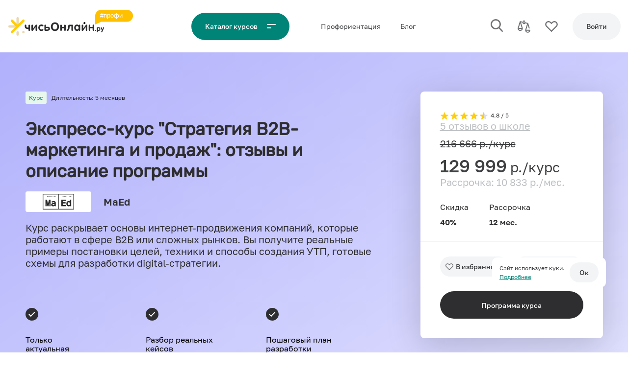

--- FILE ---
content_type: text/html; charset=UTF-8
request_url: https://uchis-online.ru/school/maed/strategiya-b2b-marketinga-i-prodazh
body_size: 55999
content:
<!doctype html>
<html lang="ru">
<head>
    <link rel="preload" href="/fonts/Golos%20Text_Bold.woff2" as="font">
    <link rel="preload" href="/fonts/Golos%20Text_Medium.woff2" as="font">
    <link rel="preload" href="/fonts/Golos%20Text_Regular.woff2" as="font">
    <link rel="preload" href="/fonts/Golos%20Text_DemiBold.woff2" as="font">
    <meta charset="utf-8">

    <!-- CSRF Token -->
    <meta name="csrf-token" content="bvDnwABbtjl6pbYOS8UYP4Q7b0PfBfkoeSlq9xTL">
    <meta name="telderi" content="55d4fdf1491b75bd788ad91310745660" />

    <!-- Meta -->












    <meta property="og:title" content="Отзывы об экспресс-курсе &quot;Стратегия B2B-маркетинга и продаж&quot; в MaEd + описание программы" />

                <meta property="og:type" content="article" />
    
    <meta property="og:description" content="Отзывы реальных учеников об экспресс-курсе &quot;Стратегия B2B-маркетинга и продаж&quot; в MaEd. Краткое описание обучающей программы и ответы на вопросы." />
    <meta name="description" content="Отзывы реальных учеников об экспресс-курсе &quot;Стратегия B2B-маркетинга и продаж&quot; в MaEd. Краткое описание обучающей программы и ответы на вопросы." />
            <meta property="og:url" content="https://uchis-online.ru/school/maed/strategiya-b2b-marketinga-i-prodazh" />
        <link rel="canonical" href="https://uchis-online.ru/school/maed/strategiya-b2b-marketinga-i-prodazh">
    

    







    
            <title>Отзывы об экспресс-курсе &quot;Стратегия B2B-маркетинга и продаж&quot; в MaEd + описание программы</title>
    
    <script>
        window.userParams = {
            address: `a_18.218.178.93`,
            fingerprint: `84fffbe8e251087cb6b3921dd974122b8517c7cd`,
                    }
    </script>



            <meta property="og:image" content="https://uchis-online.ru/storage/image-cache/4ebc587ea9b8e2efbca9c93b09c229ee.jpg">
        <!--  SEO THUMB INFO  -->
        <!--  seo_id:  269 -->
        <!--  related_id:  113 -->
        <!--  related_type:  App\Models\Course -->
        <!--  cover_path:  image-cache/4ebc587ea9b8e2efbca9c93b09c229ee.jpg -->
        <meta property="og:image:width" content="1200">
        <meta property="og:image:height" content="600">
        <meta name="twitter:card" content="summary_large_image">
    
    <meta name="viewport" content="width=device-width,initial-scale=1,shrink-to-fit=no,viewport-fit=cover,maximum-scale=1" />
    <link rel="apple-touch-icon" sizes="180x180" href="/img/apple-touch-icon.png">
    <link rel="icon" type="image/png" sizes="32x32" href="/img/favicon-32x32.png">
    <link rel="icon" type="image/png" sizes="16x16" href="/img/favicon-16x16.png">
    <link rel="manifest" href="/img/site.webmanifest">
    <link rel="mask-icon" href="/img/safari-pinned-tab.svg" color="#ffcd0e">
    <link rel="shortcut icon" href="/img/favicon.ico">
    <meta name="msapplication-TileColor" content="#ffffff">
    <meta name="msapplication-config" content="/img/browserconfig.xml">
    <meta name="theme-color"
          content="#008477"
          media="(prefers-color-scheme: light)">
    <meta name="theme-color"
          content="#008477"
          media="(prefers-color-scheme: dark)">

    <script>
        window.onLoadRun = []
    </script>
    


    


    <script>

        if((window.screen.width < 400)){
            var scales = window.screen.width / 400;
            document.querySelector('meta[name="viewport"]').setAttribute('content', 'width=400, initial-scale=' + scales + ', user-scalable=no, maximum-scale=' + scales + '');
        }

        if(navigator && navigator.platform && (((navigator.platform === 'MacIntel' && navigator.maxTouchPoints > 0) || navigator.platform === 'iPad') && !(/iPhone/.test(navigator.platform)))){ //iPad
            document.querySelector('meta[name=viewport]').setAttribute('content', 'width=1300')
        }


        
                    window.USER_ROLE = "unauth";
            </script>

    <style>
                html{line-height:1.15;-webkit-text-size-adjust:100%;}body{margin:0;}main{display:block;}h1{font-size:2em;margin:0.67em 0;}hr{box-sizing:content-box;height:0;overflow:visible;}pre{font-family:monospace,monospace;font-size:1em;}a{background-color:transparent;}abbr[title]{border-bottom:none;text-decoration:underline;text-decoration:underline dotted;}b,strong{font-weight:bolder;}code,kbd,samp{font-family:monospace,monospace;font-size:1em;}small{font-size:80%;}sub,sup{font-size:75%;line-height:0;position:relative;vertical-align:baseline;}sub{bottom:-0.25em;}sup{top:-0.5em;}img{border-style:none;}button,input,optgroup,select,textarea{font-family:inherit;font-size:100%;line-height:1.15;margin:0;}button,input{overflow:visible;}button,select{text-transform:none;}button,[type="button"],[type="reset"],[type="submit"]{-webkit-appearance:button;}button::-moz-focus-inner,[type="button"]::-moz-focus-inner,[type="reset"]::-moz-focus-inner,[type="submit"]::-moz-focus-inner{border-style:none;padding:0;}button:-moz-focusring,[type="button"]:-moz-focusring,[type="reset"]:-moz-focusring,[type="submit"]:-moz-focusring{outline:1px dotted ButtonText;}fieldset{padding:0.35em 0.75em 0.625em;}legend{box-sizing:border-box;color:inherit;display:table;max-width:100%;padding:0;white-space:normal;}progress{vertical-align:baseline;}textarea{overflow:auto;}[type="checkbox"],[type="radio"]{box-sizing:border-box;padding:0;}[type="number"]::-webkit-inner-spin-button,[type="number"]::-webkit-outer-spin-button{height:auto;}[type="search"]{-webkit-appearance:textfield;outline-offset:-2px;}[type="search"]::-webkit-search-decoration{-webkit-appearance:none;}::-webkit-file-upload-button{-webkit-appearance:button;font:inherit;}details{display:block;}summary{display:list-item;}template{display:none;}[hidden]{display:none;}@font-face{font-family:Golos;src:url('/fonts/Golos%20Text_Black.eot');src:url('/fonts/Golos%20Text_Black.eot?#iefix') format('embedded-opentype'),url('/fonts/Golos%20Text_Black.woff2') format('woff2'),url('/fonts/Golos%20Text_Black.woff') format('woff'),url('/fonts/Golos%20Text_Black.ttf') format('truetype');font-weight:900;font-style:normal;font-display:swap;}@font-face{font-family:Golos;src:url('/fonts/Golos%20Text_Bold.eot');src:url('/fonts/Golos%20Text_Bold.eot?#iefix') format('embedded-opentype'),url('/fonts/Golos%20Text_Bold.woff2') format('woff2'),url('/fonts/Golos%20Text_Bold.woff') format('woff'),url('/fonts/Golos%20Text_Bold.ttf') format('truetype');font-weight:800;font-style:normal;font-display:swap;}@font-face{font-family:Golos;src:url('/fonts/Golos%20Text_DemiBold.eot');src:url('/fonts/Golos%20Text_DemiBold.eot?#iefix') format('embedded-opentype'),url('/fonts/Golos%20Text_DemiBold.woff2') format('woff2'),url('/fonts/Golos%20Text_DemiBold.woff') format('woff'),url('/fonts/Golos%20Text_DemiBold.ttf') format('truetype');font-weight:600;font-style:normal;font-display:swap;}@font-face{font-family:Golos;src:url('/fonts/Golos%20Text_Medium.eot');src:url('/fonts/Golos%20Text_Medium.eot?#iefix') format('embedded-opentype'),url('/fonts/Golos%20Text_Medium.woff2') format('woff2'),url('/fonts/Golos%20Text_Medium.woff') format('woff'),url('/fonts/Golos%20Text_Medium.ttf') format('truetype');font-weight:500;font-style:normal;font-display:swap;}@font-face{font-family:Golos;src:url('/fonts/Golos%20Text_Regular.eot');src:url('/fonts/Golos%20Text_Regular.eot?#iefix') format('embedded-opentype'),url('/fonts/Golos%20Text_Regular.woff2') format('woff2'),url('/fonts/Golos%20Text_Regular.woff') format('woff'),url('/fonts/Golos%20Text_Regular.ttf') format('truetype');font-weight:normal;font-style:normal;font-display:swap;}@font-face{font-family:Golos;src:url('/fonts/Golos%20Text_VF.eot');src:url('/fonts/Golos%20Text_VF.eot?#iefix') format('embedded-opentype'),url('/fonts/Golos%20Text_VF.woff2') format('woff2'),url('/fonts/Golos%20Text_VF.woff') format('woff'),url('/fonts/Golos%20Text_VF.ttf') format('truetype');font-weight:300;font-style:normal;font-display:swap;}@font-face{font-family:Rubik;src:url('/fonts/Rubik.eot');src:url('/fonts/Rubik.eot?#iefix') format('embedded-opentype'),url('/fonts/Rubik.woff2') format('woff2'),url('/fonts/Rubik.woff') format('woff'),url('/fonts/Rubik.ttf') format('truetype');font-weight:normal;font-style:normal;font-display:swap;}body{-webkit-text-size-adjust:100%;-ms-text-size-adjust:100%;text-size-adjust:100%;text-rendering:geometricPrecision;-webkit-font-smoothing:antialiased;font-family:Golos;}h1,h2,h3,h4,h5,h6{font-family:Rubik,sans-serif;}:root{--font-size-header-h1:36px;--font-size-header-h2:28px;--font-size-header-h3:20px;--font-size-header-h3-upper:23px;--font-size-header-h4:20px;--font-size-body-large:14px;--font-size-body-small:12px;--font-size-body-extra-small:11px;--font-size-btn:14px;--font-height-header-h1:1.2;--font-height-header-h2:1.2;--font-height-header-h3:1.2;--font-height-header-h3-upper:1.2;--font-height-header-h4:1.2;--font-height-body-large:1.2;--font-height-body-small:1.5;--font-height-body-extra-small:1.5;--font-height-btn:1.5;--font-weight-header-h1:600;--font-weight-header-h2:600;--font-weight-header-h3:500;--font-weight-header-h3-upper:500;--font-weight-header-h4:500;--font-weight-body-large:normal;--font-weight-body-small:normal;--font-weight-body-extra-small:normal;--font-weight-btn:500;--header-font-size-h1:2.5rem;--header-font-size-h2:2rem;--header-font-size-h3:1.75rem;--header-font-size-h4:1.5rem;--header-font-size-h5:1.25rem;}@media (max-width:767px),only screenand (device-width:428px)and (device-height:926px)and (-webkit-device-pixel-ratio:3),only screenand (device-width:414px)and (device-height:896px)and (-webkit-device-pixel-ratio:3){:root{--font-size-header-h1:28px;--font-size-header-h2:23px;--font-size-header-h3:20px;--font-size-header-h3-upper:18px;--font-size-header-h4:18px;--font-size-body-large:16px;--font-size-body-small:14px;--font-size-btn:14px;--font-height-header-h1:1.2;--font-height-header-h2:1.2;--font-height-header-h3:1.2;--font-height-header-h3-upper:1.2;--font-height-header-h4:1.2;--font-height-body-large:1.2;--font-height-body-small:1.5;--font-height-body-extra-small:1.5;--font-height-btn:1.5;--font-weight-header-h1:600;--font-weight-header-h2:600;--font-weight-header-h3:500;--font-weight-header-h3-upper:500;--font-weight-header-h4:500;--font-weight-body-large:normal;--font-weight-body-small:normal;--font-weight-body-extra-small:normal;--font-weight-btn:500;}}@media (min-width:767px) and (max-width:1200px){:root{--font-size-header-h1:28px;--font-size-header-h2:23px;--font-size-header-h3:20px;--font-size-header-h3-upper:20px;--font-size-header-h4:16px;--font-size-body-large:16px;--font-size-body-small:14px;--font-size-btn:14px;--font-height-header-h1:1.2;--font-height-header-h2:1.2;--font-height-header-h3:1.2;--font-height-header-h3-upper:1.2;--font-height-header-h4:1.2;--font-height-body-large:1.2;--font-height-body-small:1.5;--font-height-body-extra-small:1.5;--font-height-btn:1.5;--font-weight-header-h1:600;--font-weight-header-h2:600;--font-weight-header-h3:500;--font-weight-header-h3-upper:500;--font-weight-header-h4:500;--font-weight-body-large:normal;--font-weight-body-small:normal;--font-weight-body-extra-small:normal;--font-weight-btn:500;}}@media (max-width:1200px){:root{--header-font-size-h1:calc(1.375rem + 1.5vw);--header-font-size-h2:calc(1.325rem + 0.9vw);--header-font-size-h3:calc(1.3rem + 0.6vw);--header-font-size-h4:calc(1.275rem + 0.3vw);--header-font-size-h5:1.25rem;}}:root{--text:#3F4042;--text-faded:#717375;--text-ondark:#fff;--text-ondark-faded:#DCDEE0;--text-second-ondark:#BEC1C4;--text-second:#bec1c429;--dark-text-color:#57595C;--primary-color:#008477;--primary-color-darked:#009688;--primary-color-cont:#65F1A0;--second-color:#2E2E30;--second-color-darked:#3F4042;--dark-color:#27262B;--spacer-color:#F7F7F8;--placer-color:#F2F4F5;--white-color:#fff;--white-faded-color:#fafafa;--shadow-color:#dedede;--form-border-colors:#bec1c4;--warning-color:#E67E22;--warning-color-background:#FFEED7;--error-color:#E74C3C;--error-color-background:#FDEDEB;--success-color:#008477;--success-color-background:#E7F7EC;--selection-color:#FFEDAA;--red-color:#E74C3C;--green-color:#1ABC9C;--snack-default:#E5E5E5;}html{box-sizing:border-box;-ms-overflow-style:scrollbar;}*,*::before,*::after{box-sizing:inherit;}.container{width:100%;padding-right:var(--container-margin);padding-left:var(--container-margin);margin-right:auto;margin-left:auto;font-family:Golos,Arial;}@media (min-width:750px){.container{max-width:540px;}}@media (min-width:768px){.container{max-width:720px;}}@media (min-width:992px){.container{max-width:960px;}}@media (min-width:1200px){.container{max-width:1207px;}}.container.container--sidebar{display:flex;flex-direction:row;align-items:flex-start;justify-content:space-between;}@media (max-width:767px),only screenand (device-width:428px)and (device-height:926px)and (-webkit-device-pixel-ratio:3),only screenand (device-width:414px)and (device-height:896px)and (-webkit-device-pixel-ratio:3){.container.container--sidebar{display:block;}}.container.container--sidebar > .left-side{width:300px;margin-right:var(--mid-spacer);flex:none;}@media (max-width:767px),only screenand (device-width:428px)and (device-height:926px)and (-webkit-device-pixel-ratio:3),only screenand (device-width:414px)and (device-height:896px)and (-webkit-device-pixel-ratio:3){.container.container--sidebar > .left-side{width:100%;margin-right:0;margin-bottom:var(--mid-spacer);}}.container.container--sidebar.container--sidebar-slim > .left-side{width:175px;}@media (max-width:767px),only screenand (device-width:428px)and (device-height:926px)and (-webkit-device-pixel-ratio:3),only screenand (device-width:414px)and (device-height:896px)and (-webkit-device-pixel-ratio:3){.container.container--sidebar.container--mobile-full{width:100%;margin:0;padding:0;}}.container.container--sidebar > .right-side{width:100%;}.container-hr{border-top:1px solid var(--spacer-color);width:100%;padding-right:var(--container-margin);padding-left:var(--container-margin);margin-right:auto;margin-left:auto;font-family:Golos,Arial;}@media (min-width:750px){.container-hr{max-width:540px;}}@media (min-width:768px){.container-hr{max-width:720px;}}@media (min-width:992px){.container-hr{max-width:960px;}}@media (min-width:1200px){.container-hr{max-width:1207px;}}@media (min-width:750px){.container-hr{max-width:540px;}}@media (min-width:768px){.container-hr{max-width:720px;}}@media (min-width:992px){.container-hr{max-width:960px;}}@media (min-width:1200px){.container-hr{max-width:1207px;}}.container-hr.container--sidebar{display:flex;flex-direction:row;align-items:flex-start;justify-content:space-between;}@media (max-width:767px),only screenand (device-width:428px)and (device-height:926px)and (-webkit-device-pixel-ratio:3),only screenand (device-width:414px)and (device-height:896px)and (-webkit-device-pixel-ratio:3){.container-hr.container--sidebar{display:block;}}.container-hr.container--sidebar > .left-side{width:300px;margin-right:var(--mid-spacer);flex:none;}@media (max-width:767px),only screenand (device-width:428px)and (device-height:926px)and (-webkit-device-pixel-ratio:3),only screenand (device-width:414px)and (device-height:896px)and (-webkit-device-pixel-ratio:3){.container-hr.container--sidebar > .left-side{width:100%;margin-right:0;margin-bottom:var(--mid-spacer);}}.container-hr.container--sidebar.container--sidebar-slim > .left-side{width:175px;}@media (max-width:767px),only screenand (device-width:428px)and (device-height:926px)and (-webkit-device-pixel-ratio:3),only screenand (device-width:414px)and (device-height:896px)and (-webkit-device-pixel-ratio:3){.container-hr.container--sidebar.container--mobile-full{width:100%;margin:0;padding:0;}}.container-hr.container--sidebar > .right-side{width:100%;}.container-hr.container--sidebar{display:flex;flex-direction:row;align-items:flex-start;justify-content:space-between;}@media (max-width:767px),only screenand (device-width:428px)and (device-height:926px)and (-webkit-device-pixel-ratio:3),only screenand (device-width:414px)and (device-height:896px)and (-webkit-device-pixel-ratio:3){.container-hr.container--sidebar{display:block;}}.container-hr.container--sidebar > .left-side{width:300px;margin-right:var(--mid-spacer);flex:none;}@media (max-width:767px),only screenand (device-width:428px)and (device-height:926px)and (-webkit-device-pixel-ratio:3),only screenand (device-width:414px)and (device-height:896px)and (-webkit-device-pixel-ratio:3){.container-hr.container--sidebar > .left-side{width:100%;margin-right:0;margin-bottom:var(--mid-spacer);}}.container-hr.container--sidebar.container--sidebar-slim > .left-side{width:175px;}@media (max-width:767px),only screenand (device-width:428px)and (device-height:926px)and (-webkit-device-pixel-ratio:3),only screenand (device-width:414px)and (device-height:896px)and (-webkit-device-pixel-ratio:3){.container-hr.container--sidebar.container--mobile-full{width:100%;margin:0;padding:0;}}.container-hr.container--sidebar > .right-side{width:100%;}.container-fluid{width:100%;padding-right:15px;padding-left:15px;margin-right:auto;margin-left:auto;}.row{display:flex;flex-wrap:wrap;margin-right:-15px;margin-left:-15px;}.no-gutters{margin-right:0;margin-left:0;}.no-gutters > .col,.no-gutters > [class*=col-]{padding-right:0;padding-left:0;}.col-xl,.col-xl-auto,.col-xl-12,.col-xl-11,.col-xl-10,.col-xl-9,.col-xl-8,.col-xl-7,.col-xl-6,.col-xl-5,.col-xl-4,.col-xl-3,.col-xl-2,.col-xl-1,.col-lg,.col-lg-auto,.col-lg-12,.col-lg-11,.col-lg-10,.col-lg-9,.col-lg-8,.col-lg-7,.col-lg-6,.col-lg-5,.col-lg-4,.col-lg-3,.col-lg-2,.col-lg-1,.col-md,.col-md-auto,.col-md-12,.col-md-11,.col-md-10,.col-md-9,.col-md-8,.col-md-7,.col-md-6,.col-md-5,.col-md-4,.col-md-3,.col-md-2,.col-md-1,.col-sm,.col-sm-auto,.col-sm-12,.col-sm-11,.col-sm-10,.col-sm-9,.col-sm-8,.col-sm-7,.col-sm-6,.col-sm-5,.col-sm-4,.col-sm-3,.col-sm-2,.col-sm-1,.col,.col-auto,.col-12,.col-11,.col-10,.col-9,.col-8,.col-7,.col-6,.col-5,.col-4,.col-3,.col-2,.col-1{position:relative;width:100%;box-sizing:border-box;padding-right:15px;padding-left:15px;}.col{flex-basis:0;flex-grow:1;max-width:100%;}.col-auto{flex:0 0 auto;width:auto;max-width:100%;}.col-1{flex:0 0 8.33333333%;max-width:8.33333333%;}.col-2{flex:0 0 16.66666667%;max-width:16.66666667%;}.col-3{flex:0 0 25%;max-width:25%;}.col-4{flex:0 0 33.33333333%;max-width:33.33333333%;}.col-5{flex:0 0 41.66666667%;max-width:41.66666667%;}.col-6{flex:0 0 50%;max-width:50%;}.col-7{flex:0 0 58.33333333%;max-width:58.33333333%;}.col-8{flex:0 0 66.66666667%;max-width:66.66666667%;}.col-9{flex:0 0 75%;max-width:75%;}.col-10{flex:0 0 83.33333333%;max-width:83.33333333%;}.col-11{flex:0 0 91.66666667%;max-width:91.66666667%;}.col-12{flex:0 0 100%;max-width:100%;}.order-first{order:-1;}.order-last{order:13;}.order-0{order:0;}.order-1{order:1;}.order-2{order:2;}.order-3{order:3;}.order-4{order:4;}.order-5{order:5;}.order-6{order:6;}.order-7{order:7;}.order-8{order:8;}.order-9{order:9;}.order-10{order:10;}.order-11{order:11;}.order-12{order:12;}.offset-1{margin-left:8.33333333%;}.offset-2{margin-left:16.66666667%;}.offset-3{margin-left:25%;}.offset-4{margin-left:33.33333333%;}.offset-5{margin-left:41.66666667%;}.offset-6{margin-left:50%;}.offset-7{margin-left:58.33333333%;}.offset-8{margin-left:66.66666667%;}.offset-9{margin-left:75%;}.offset-10{margin-left:83.33333333%;}.offset-11{margin-left:91.66666667%;}@media (min-width:576px){.col-sm{flex-basis:0;flex-grow:1;max-width:100%;}.col-sm-auto{flex:0 0 auto;width:auto;max-width:100%;}.col-sm-1{flex:0 0 8.33333333%;max-width:8.33333333%;}.col-sm-2{flex:0 0 16.66666667%;max-width:16.66666667%;}.col-sm-3{flex:0 0 25%;max-width:25%;}.col-sm-4{flex:0 0 33.33333333%;max-width:33.33333333%;}.col-sm-5{flex:0 0 41.66666667%;max-width:41.66666667%;}.col-sm-6{flex:0 0 50%;max-width:50%;}.col-sm-7{flex:0 0 58.33333333%;max-width:58.33333333%;}.col-sm-8{flex:0 0 66.66666667%;max-width:66.66666667%;}.col-sm-9{flex:0 0 75%;max-width:75%;}.col-sm-10{flex:0 0 83.33333333%;max-width:83.33333333%;}.col-sm-11{flex:0 0 91.66666667%;max-width:91.66666667%;}.col-sm-12{flex:0 0 100%;max-width:100%;}.order-sm-first{order:-1;}.order-sm-last{order:13;}.order-sm-0{order:0;}.order-sm-1{order:1;}.order-sm-2{order:2;}.order-sm-3{order:3;}.order-sm-4{order:4;}.order-sm-5{order:5;}.order-sm-6{order:6;}.order-sm-7{order:7;}.order-sm-8{order:8;}.order-sm-9{order:9;}.order-sm-10{order:10;}.order-sm-11{order:11;}.order-sm-12{order:12;}.offset-sm-0{margin-left:0;}.offset-sm-1{margin-left:8.33333333%;}.offset-sm-2{margin-left:16.66666667%;}.offset-sm-3{margin-left:25%;}.offset-sm-4{margin-left:33.33333333%;}.offset-sm-5{margin-left:41.66666667%;}.offset-sm-6{margin-left:50%;}.offset-sm-7{margin-left:58.33333333%;}.offset-sm-8{margin-left:66.66666667%;}.offset-sm-9{margin-left:75%;}.offset-sm-10{margin-left:83.33333333%;}.offset-sm-11{margin-left:91.66666667%;}}@media (min-width:768px){.col-md{flex-basis:0;flex-grow:1;max-width:100%;}.col-md-auto{flex:0 0 auto;width:auto;max-width:100%;}.col-md-1{flex:0 0 8.33333333%;max-width:8.33333333%;}.col-md-2{flex:0 0 16.66666667%;max-width:16.66666667%;}.col-md-3{flex:0 0 25%;max-width:25%;}.col-md-4{flex:0 0 33.33333333%;max-width:33.33333333%;}.col-md-5{flex:0 0 41.66666667%;max-width:41.66666667%;}.col-md-6{flex:0 0 50%;max-width:50%;}.col-md-7{flex:0 0 58.33333333%;max-width:58.33333333%;}.col-md-8{flex:0 0 66.66666667%;max-width:66.66666667%;}.col-md-9{flex:0 0 75%;max-width:75%;}.col-md-10{flex:0 0 83.33333333%;max-width:83.33333333%;}.col-md-11{flex:0 0 91.66666667%;max-width:91.66666667%;}.col-md-12{flex:0 0 100%;max-width:100%;}.order-md-first{order:-1;}.order-md-last{order:13;}.order-md-0{order:0;}.order-md-1{order:1;}.order-md-2{order:2;}.order-md-3{order:3;}.order-md-4{order:4;}.order-md-5{order:5;}.order-md-6{order:6;}.order-md-7{order:7;}.order-md-8{order:8;}.order-md-9{order:9;}.order-md-10{order:10;}.order-md-11{order:11;}.order-md-12{order:12;}.offset-md-0{margin-left:0;}.offset-md-1{margin-left:8.33333333%;}.offset-md-2{margin-left:16.66666667%;}.offset-md-3{margin-left:25%;}.offset-md-4{margin-left:33.33333333%;}.offset-md-5{margin-left:41.66666667%;}.offset-md-6{margin-left:50%;}.offset-md-7{margin-left:58.33333333%;}.offset-md-8{margin-left:66.66666667%;}.offset-md-9{margin-left:75%;}.offset-md-10{margin-left:83.33333333%;}.offset-md-11{margin-left:91.66666667%;}}@media (min-width:992px){.col-lg{flex-basis:0;flex-grow:1;max-width:100%;}.col-lg-auto{flex:0 0 auto;width:auto;max-width:100%;}.col-lg-1{flex:0 0 8.33333333%;max-width:8.33333333%;}.col-lg-2{flex:0 0 16.66666667%;max-width:16.66666667%;}.col-lg-3{flex:0 0 25%;max-width:25%;}.col-lg-4{flex:0 0 33.33333333%;max-width:33.33333333%;}.col-lg-5{flex:0 0 41.66666667%;max-width:41.66666667%;}.col-lg-6{flex:0 0 50%;max-width:50%;}.col-lg-7{flex:0 0 58.33333333%;max-width:58.33333333%;}.col-lg-8{flex:0 0 66.66666667%;max-width:66.66666667%;}.col-lg-9{flex:0 0 75%;max-width:75%;}.col-lg-10{flex:0 0 83.33333333%;max-width:83.33333333%;}.col-lg-11{flex:0 0 91.66666667%;max-width:91.66666667%;}.col-lg-12{flex:0 0 100%;max-width:100%;}.order-lg-first{order:-1;}.order-lg-last{order:13;}.order-lg-0{order:0;}.order-lg-1{order:1;}.order-lg-2{order:2;}.order-lg-3{order:3;}.order-lg-4{order:4;}.order-lg-5{order:5;}.order-lg-6{order:6;}.order-lg-7{order:7;}.order-lg-8{order:8;}.order-lg-9{order:9;}.order-lg-10{order:10;}.order-lg-11{order:11;}.order-lg-12{order:12;}.offset-lg-0{margin-left:0;}.offset-lg-1{margin-left:8.33333333%;}.offset-lg-2{margin-left:16.66666667%;}.offset-lg-3{margin-left:25%;}.offset-lg-4{margin-left:33.33333333%;}.offset-lg-5{margin-left:41.66666667%;}.offset-lg-6{margin-left:50%;}.offset-lg-7{margin-left:58.33333333%;}.offset-lg-8{margin-left:66.66666667%;}.offset-lg-9{margin-left:75%;}.offset-lg-10{margin-left:83.33333333%;}.offset-lg-11{margin-left:91.66666667%;}}@media (min-width:1200px){.col-xl{flex-basis:0;flex-grow:1;max-width:100%;}.col-xl-auto{flex:0 0 auto;width:auto;max-width:100%;}.col-xl-1{flex:0 0 8.33333333%;max-width:8.33333333%;}.col-xl-2{flex:0 0 16.66666667%;max-width:16.66666667%;}.col-xl-3{flex:0 0 25%;max-width:25%;}.col-xl-4{flex:0 0 33.33333333%;max-width:33.33333333%;}.col-xl-5{flex:0 0 41.66666667%;max-width:41.66666667%;}.col-xl-6{flex:0 0 50%;max-width:50%;}.col-xl-7{flex:0 0 58.33333333%;max-width:58.33333333%;}.col-xl-8{flex:0 0 66.66666667%;max-width:66.66666667%;}.col-xl-9{flex:0 0 75%;max-width:75%;}.col-xl-10{flex:0 0 83.33333333%;max-width:83.33333333%;}.col-xl-11{flex:0 0 91.66666667%;max-width:91.66666667%;}.col-xl-12{flex:0 0 100%;max-width:100%;}.order-xl-first{order:-1;}.order-xl-last{order:13;}.order-xl-0{order:0;}.order-xl-1{order:1;}.order-xl-2{order:2;}.order-xl-3{order:3;}.order-xl-4{order:4;}.order-xl-5{order:5;}.order-xl-6{order:6;}.order-xl-7{order:7;}.order-xl-8{order:8;}.order-xl-9{order:9;}.order-xl-10{order:10;}.order-xl-11{order:11;}.order-xl-12{order:12;}.offset-xl-0{margin-left:0;}.offset-xl-1{margin-left:8.33333333%;}.offset-xl-2{margin-left:16.66666667%;}.offset-xl-3{margin-left:25%;}.offset-xl-4{margin-left:33.33333333%;}.offset-xl-5{margin-left:41.66666667%;}.offset-xl-6{margin-left:50%;}.offset-xl-7{margin-left:58.33333333%;}.offset-xl-8{margin-left:66.66666667%;}.offset-xl-9{margin-left:75%;}.offset-xl-10{margin-left:83.33333333%;}.offset-xl-11{margin-left:91.66666667%;}}.d-none{display:none !important;}.d-inline{display:inline !important;}.d-inline-block{display:inline-block !important;}.d-block{display:block !important;}.d-table{display:table !important;}.d-table-row{display:table-row !important;}.d-table-cell{display:table-cell !important;}.d-flex{display:flex !important;}.d-inline-flex{display:inline-flex !important;}@media (min-width:576px){.d-sm-none{display:none !important;}.d-sm-inline{display:inline !important;}.d-sm-inline-block{display:inline-block !important;}.d-sm-block{display:block !important;}.d-sm-table{display:table !important;}.d-sm-table-row{display:table-row !important;}.d-sm-table-cell{display:table-cell !important;}.d-sm-flex{display:flex !important;}.d-sm-inline-flex{display:inline-flex !important;}}@media (min-width:768px){.d-md-none{display:none !important;}.d-md-inline{display:inline !important;}.d-md-inline-block{display:inline-block !important;}.d-md-block{display:block !important;}.d-md-table{display:table !important;}.d-md-table-row{display:table-row !important;}.d-md-table-cell{display:table-cell !important;}.d-md-flex{display:flex !important;}.d-md-inline-flex{display:inline-flex !important;}}@media (min-width:992px){.d-lg-none{display:none !important;}.d-lg-inline{display:inline !important;}.d-lg-inline-block{display:inline-block !important;}.d-lg-block{display:block !important;}.d-lg-table{display:table !important;}.d-lg-table-row{display:table-row !important;}.d-lg-table-cell{display:table-cell !important;}.d-lg-flex{display:flex !important;}.d-lg-inline-flex{display:inline-flex !important;}}@media (min-width:1200px){.d-xl-none{display:none !important;}.d-xl-inline{display:inline !important;}.d-xl-inline-block{display:inline-block !important;}.d-xl-block{display:block !important;}.d-xl-table{display:table !important;}.d-xl-table-row{display:table-row !important;}.d-xl-table-cell{display:table-cell !important;}.d-xl-flex{display:flex !important;}.d-xl-inline-flex{display:inline-flex !important;}}@media print{.d-print-none{display:none !important;}.d-print-inline{display:inline !important;}.d-print-inline-block{display:inline-block !important;}.d-print-block{display:block !important;}.d-print-table{display:table !important;}.d-print-table-row{display:table-row !important;}.d-print-table-cell{display:table-cell !important;}.d-print-flex{display:flex !important;}.d-print-inline-flex{display:inline-flex !important;}}.flex-row{flex-direction:row !important;}.flex-column{flex-direction:column !important;}.flex-row-reverse{flex-direction:row-reverse !important;}.flex-column-reverse{flex-direction:column-reverse !important;}.flex-wrap{flex-wrap:wrap !important;}.flex-nowrap{flex-wrap:nowrap !important;}.flex-wrap-reverse{flex-wrap:wrap-reverse !important;}.flex-fill{flex:1 1 auto !important;}.flex-grow-0{flex-grow:0 !important;}.flex-grow-1{flex-grow:1 !important;}.flex-shrink-0{flex-shrink:0 !important;}.flex-shrink-1{flex-shrink:1 !important;}.justify-content-start{justify-content:flex-start !important;}.justify-content-end{justify-content:flex-end !important;}.justify-content-center{justify-content:center !important;}.justify-content-between{justify-content:space-between !important;}.justify-content-around{justify-content:space-around !important;}.align-items-start{align-items:flex-start !important;}.align-items-end{align-items:flex-end !important;}.align-items-center{align-items:center !important;}.align-items-baseline{align-items:baseline !important;}.align-items-stretch{align-items:stretch !important;}.align-content-start{align-content:flex-start !important;}.align-content-end{align-content:flex-end !important;}.align-content-center{align-content:center !important;}.align-content-between{align-content:space-between !important;}.align-content-around{align-content:space-around !important;}.align-content-stretch{align-content:stretch !important;}.align-self-auto{align-self:auto !important;}.align-self-start{align-self:flex-start !important;}.align-self-end{align-self:flex-end !important;}.align-self-center{align-self:center !important;}.align-self-baseline{align-self:baseline !important;}.align-self-stretch{align-self:stretch !important;}@media (min-width:576px){.flex-sm-row{flex-direction:row !important;}.flex-sm-column{flex-direction:column !important;}.flex-sm-row-reverse{flex-direction:row-reverse !important;}.flex-sm-column-reverse{flex-direction:column-reverse !important;}.flex-sm-wrap{flex-wrap:wrap !important;}.flex-sm-nowrap{flex-wrap:nowrap !important;}.flex-sm-wrap-reverse{flex-wrap:wrap-reverse !important;}.flex-sm-fill{flex:1 1 auto !important;}.flex-sm-grow-0{flex-grow:0 !important;}.flex-sm-grow-1{flex-grow:1 !important;}.flex-sm-shrink-0{flex-shrink:0 !important;}.flex-sm-shrink-1{flex-shrink:1 !important;}.justify-content-sm-start{justify-content:flex-start !important;}.justify-content-sm-end{justify-content:flex-end !important;}.justify-content-sm-center{justify-content:center !important;}.justify-content-sm-between{justify-content:space-between !important;}.justify-content-sm-around{justify-content:space-around !important;}.align-items-sm-start{align-items:flex-start !important;}.align-items-sm-end{align-items:flex-end !important;}.align-items-sm-center{align-items:center !important;}.align-items-sm-baseline{align-items:baseline !important;}.align-items-sm-stretch{align-items:stretch !important;}.align-content-sm-start{align-content:flex-start !important;}.align-content-sm-end{align-content:flex-end !important;}.align-content-sm-center{align-content:center !important;}.align-content-sm-between{align-content:space-between !important;}.align-content-sm-around{align-content:space-around !important;}.align-content-sm-stretch{align-content:stretch !important;}.align-self-sm-auto{align-self:auto !important;}.align-self-sm-start{align-self:flex-start !important;}.align-self-sm-end{align-self:flex-end !important;}.align-self-sm-center{align-self:center !important;}.align-self-sm-baseline{align-self:baseline !important;}.align-self-sm-stretch{align-self:stretch !important;}}@media (min-width:768px){.flex-md-row{flex-direction:row !important;}.flex-md-column{flex-direction:column !important;}.flex-md-row-reverse{flex-direction:row-reverse !important;}.flex-md-column-reverse{flex-direction:column-reverse !important;}.flex-md-wrap{flex-wrap:wrap !important;}.flex-md-nowrap{flex-wrap:nowrap !important;}.flex-md-wrap-reverse{flex-wrap:wrap-reverse !important;}.flex-md-fill{flex:1 1 auto !important;}.flex-md-grow-0{flex-grow:0 !important;}.flex-md-grow-1{flex-grow:1 !important;}.flex-md-shrink-0{flex-shrink:0 !important;}.flex-md-shrink-1{flex-shrink:1 !important;}.justify-content-md-start{justify-content:flex-start !important;}.justify-content-md-end{justify-content:flex-end !important;}.justify-content-md-center{justify-content:center !important;}.justify-content-md-between{justify-content:space-between !important;}.justify-content-md-around{justify-content:space-around !important;}.align-items-md-start{align-items:flex-start !important;}.align-items-md-end{align-items:flex-end !important;}.align-items-md-center{align-items:center !important;}.align-items-md-baseline{align-items:baseline !important;}.align-items-md-stretch{align-items:stretch !important;}.align-content-md-start{align-content:flex-start !important;}.align-content-md-end{align-content:flex-end !important;}.align-content-md-center{align-content:center !important;}.align-content-md-between{align-content:space-between !important;}.align-content-md-around{align-content:space-around !important;}.align-content-md-stretch{align-content:stretch !important;}.align-self-md-auto{align-self:auto !important;}.align-self-md-start{align-self:flex-start !important;}.align-self-md-end{align-self:flex-end !important;}.align-self-md-center{align-self:center !important;}.align-self-md-baseline{align-self:baseline !important;}.align-self-md-stretch{align-self:stretch !important;}}@media (min-width:992px){.flex-lg-row{flex-direction:row !important;}.flex-lg-column{flex-direction:column !important;}.flex-lg-row-reverse{flex-direction:row-reverse !important;}.flex-lg-column-reverse{flex-direction:column-reverse !important;}.flex-lg-wrap{flex-wrap:wrap !important;}.flex-lg-nowrap{flex-wrap:nowrap !important;}.flex-lg-wrap-reverse{flex-wrap:wrap-reverse !important;}.flex-lg-fill{flex:1 1 auto !important;}.flex-lg-grow-0{flex-grow:0 !important;}.flex-lg-grow-1{flex-grow:1 !important;}.flex-lg-shrink-0{flex-shrink:0 !important;}.flex-lg-shrink-1{flex-shrink:1 !important;}.justify-content-lg-start{justify-content:flex-start !important;}.justify-content-lg-end{justify-content:flex-end !important;}.justify-content-lg-center{justify-content:center !important;}.justify-content-lg-between{justify-content:space-between !important;}.justify-content-lg-around{justify-content:space-around !important;}.align-items-lg-start{align-items:flex-start !important;}.align-items-lg-end{align-items:flex-end !important;}.align-items-lg-center{align-items:center !important;}.align-items-lg-baseline{align-items:baseline !important;}.align-items-lg-stretch{align-items:stretch !important;}.align-content-lg-start{align-content:flex-start !important;}.align-content-lg-end{align-content:flex-end !important;}.align-content-lg-center{align-content:center !important;}.align-content-lg-between{align-content:space-between !important;}.align-content-lg-around{align-content:space-around !important;}.align-content-lg-stretch{align-content:stretch !important;}.align-self-lg-auto{align-self:auto !important;}.align-self-lg-start{align-self:flex-start !important;}.align-self-lg-end{align-self:flex-end !important;}.align-self-lg-center{align-self:center !important;}.align-self-lg-baseline{align-self:baseline !important;}.align-self-lg-stretch{align-self:stretch !important;}}@media (min-width:1200px){.flex-xl-row{flex-direction:row !important;}.flex-xl-column{flex-direction:column !important;}.flex-xl-row-reverse{flex-direction:row-reverse !important;}.flex-xl-column-reverse{flex-direction:column-reverse !important;}.flex-xl-wrap{flex-wrap:wrap !important;}.flex-xl-nowrap{flex-wrap:nowrap !important;}.flex-xl-wrap-reverse{flex-wrap:wrap-reverse !important;}.flex-xl-fill{flex:1 1 auto !important;}.flex-xl-grow-0{flex-grow:0 !important;}.flex-xl-grow-1{flex-grow:1 !important;}.flex-xl-shrink-0{flex-shrink:0 !important;}.flex-xl-shrink-1{flex-shrink:1 !important;}.justify-content-xl-start{justify-content:flex-start !important;}.justify-content-xl-end{justify-content:flex-end !important;}.justify-content-xl-center{justify-content:center !important;}.justify-content-xl-between{justify-content:space-between !important;}.justify-content-xl-around{justify-content:space-around !important;}.align-items-xl-start{align-items:flex-start !important;}.align-items-xl-end{align-items:flex-end !important;}.align-items-xl-center{align-items:center !important;}.align-items-xl-baseline{align-items:baseline !important;}.align-items-xl-stretch{align-items:stretch !important;}.align-content-xl-start{align-content:flex-start !important;}.align-content-xl-end{align-content:flex-end !important;}.align-content-xl-center{align-content:center !important;}.align-content-xl-between{align-content:space-between !important;}.align-content-xl-around{align-content:space-around !important;}.align-content-xl-stretch{align-content:stretch !important;}.align-self-xl-auto{align-self:auto !important;}.align-self-xl-start{align-self:flex-start !important;}.align-self-xl-end{align-self:flex-end !important;}.align-self-xl-center{align-self:center !important;}.align-self-xl-baseline{align-self:baseline !important;}.align-self-xl-stretch{align-self:stretch !important;}}.gap-3{gap:0.5rem;}.m-0{margin:0 !important;}.mt-0,.my-0{margin-top:0 !important;}.mr-0,.mx-0{margin-right:0 !important;}.mb-0,.my-0{margin-bottom:0 !important;}.ml-0,.mx-0{margin-left:0 !important;}.m-1{margin:0.25rem !important;}.mt-1,.my-1{margin-top:0.25rem !important;}.mr-1,.mx-1{margin-right:0.25rem !important;}.mb-1,.my-1{margin-bottom:0.25rem !important;}.ml-1,.mx-1{margin-left:0.25rem !important;}.m-2{margin:0.5rem !important;}.mt-2,.my-2{margin-top:0.5rem !important;}.mr-2,.mx-2{margin-right:0.5rem !important;}.mb-2,.my-2{margin-bottom:0.5rem !important;}.ml-2,.mx-2{margin-left:0.5rem !important;}.m-3{margin:1rem !important;}.mt-3,.my-3{margin-top:1rem !important;}.mr-3,.mx-3{margin-right:1rem !important;}.mb-3,.my-3{margin-bottom:1rem !important;}.ml-3,.mx-3{margin-left:1rem !important;}.m-4{margin:1.5rem !important;}.mt-4,.my-4{margin-top:1.5rem !important;}.mr-4,.mx-4{margin-right:1.5rem !important;}.mb-4,.my-4{margin-bottom:1.5rem !important;}.ml-4,.mx-4{margin-left:1.5rem !important;}.m-5{margin:3rem !important;}.mt-5,.my-5{margin-top:3rem !important;}.mr-5,.mx-5{margin-right:3rem !important;}.mb-5,.my-5{margin-bottom:3rem !important;}.ml-5,.mx-5{margin-left:3rem !important;}.p-0{padding:0 !important;}.pt-0,.py-0{padding-top:0 !important;}.pr-0,.px-0{padding-right:0 !important;}.pb-0,.py-0{padding-bottom:0 !important;}.pl-0,.px-0{padding-left:0 !important;}.p-1{padding:0.25rem !important;}.pt-1,.py-1{padding-top:0.25rem !important;}.pr-1,.px-1{padding-right:0.25rem !important;}.pb-1,.py-1{padding-bottom:0.25rem !important;}.pl-1,.px-1{padding-left:0.25rem !important;}.p-2{padding:0.5rem !important;}.pt-2,.py-2{padding-top:0.5rem !important;}.pr-2,.px-2{padding-right:0.5rem !important;}.pb-2,.py-2{padding-bottom:0.5rem !important;}.pl-2,.px-2{padding-left:0.5rem !important;}.p-3{padding:1rem !important;}.pt-3,.py-3{padding-top:1rem !important;}.pr-3,.px-3{padding-right:1rem !important;}.pb-3,.py-3{padding-bottom:1rem !important;}.pl-3,.px-3{padding-left:1rem !important;}.p-4{padding:1.5rem !important;}.pt-4,.py-4{padding-top:1.5rem !important;}.pr-4,.px-4{padding-right:1.5rem !important;}.pb-4,.py-4{padding-bottom:1.5rem !important;}.pl-4,.px-4{padding-left:1.5rem !important;}.p-5{padding:3rem !important;}.pt-5,.py-5{padding-top:3rem !important;}.pr-5,.px-5{padding-right:3rem !important;}.pb-5,.py-5{padding-bottom:3rem !important;}.pl-5,.px-5{padding-left:3rem !important;}.m-n1{margin:-0.25rem !important;}.mt-n1,.my-n1{margin-top:-0.25rem !important;}.mr-n1,.mx-n1{margin-right:-0.25rem !important;}.mb-n1,.my-n1{margin-bottom:-0.25rem !important;}.ml-n1,.mx-n1{margin-left:-0.25rem !important;}.m-n2{margin:-0.5rem !important;}.mt-n2,.my-n2{margin-top:-0.5rem !important;}.mr-n2,.mx-n2{margin-right:-0.5rem !important;}.mb-n2,.my-n2{margin-bottom:-0.5rem !important;}.ml-n2,.mx-n2{margin-left:-0.5rem !important;}.m-n3{margin:-1rem !important;}.mt-n3,.my-n3{margin-top:-1rem !important;}.mr-n3,.mx-n3{margin-right:-1rem !important;}.mb-n3,.my-n3{margin-bottom:-1rem !important;}.ml-n3,.mx-n3{margin-left:-1rem !important;}.m-n4{margin:-1.5rem !important;}.mt-n4,.my-n4{margin-top:-1.5rem !important;}.mr-n4,.mx-n4{margin-right:-1.5rem !important;}.mb-n4,.my-n4{margin-bottom:-1.5rem !important;}.ml-n4,.mx-n4{margin-left:-1.5rem !important;}.m-n5{margin:-3rem !important;}.mt-n5,.my-n5{margin-top:-3rem !important;}.mr-n5,.mx-n5{margin-right:-3rem !important;}.mb-n5,.my-n5{margin-bottom:-3rem !important;}.ml-n5,.mx-n5{margin-left:-3rem !important;}.m-auto{margin:auto !important;}.mt-auto,.my-auto{margin-top:auto !important;}.mr-auto,.mx-auto{margin-right:auto !important;}.mb-auto,.my-auto{margin-bottom:auto !important;}.ml-auto,.mx-auto{margin-left:auto !important;}@media (min-width:576px){.m-sm-0{margin:0 !important;}.mt-sm-0,.my-sm-0{margin-top:0 !important;}.mr-sm-0,.mx-sm-0{margin-right:0 !important;}.mb-sm-0,.my-sm-0{margin-bottom:0 !important;}.ml-sm-0,.mx-sm-0{margin-left:0 !important;}.m-sm-1{margin:0.25rem !important;}.mt-sm-1,.my-sm-1{margin-top:0.25rem !important;}.mr-sm-1,.mx-sm-1{margin-right:0.25rem !important;}.mb-sm-1,.my-sm-1{margin-bottom:0.25rem !important;}.ml-sm-1,.mx-sm-1{margin-left:0.25rem !important;}.m-sm-2{margin:0.5rem !important;}.mt-sm-2,.my-sm-2{margin-top:0.5rem !important;}.mr-sm-2,.mx-sm-2{margin-right:0.5rem !important;}.mb-sm-2,.my-sm-2{margin-bottom:0.5rem !important;}.ml-sm-2,.mx-sm-2{margin-left:0.5rem !important;}.m-sm-3{margin:1rem !important;}.mt-sm-3,.my-sm-3{margin-top:1rem !important;}.mr-sm-3,.mx-sm-3{margin-right:1rem !important;}.mb-sm-3,.my-sm-3{margin-bottom:1rem !important;}.ml-sm-3,.mx-sm-3{margin-left:1rem !important;}.m-sm-4{margin:1.5rem !important;}.mt-sm-4,.my-sm-4{margin-top:1.5rem !important;}.mr-sm-4,.mx-sm-4{margin-right:1.5rem !important;}.mb-sm-4,.my-sm-4{margin-bottom:1.5rem !important;}.ml-sm-4,.mx-sm-4{margin-left:1.5rem !important;}.m-sm-5{margin:3rem !important;}.mt-sm-5,.my-sm-5{margin-top:3rem !important;}.mr-sm-5,.mx-sm-5{margin-right:3rem !important;}.mb-sm-5,.my-sm-5{margin-bottom:3rem !important;}.ml-sm-5,.mx-sm-5{margin-left:3rem !important;}.p-sm-0{padding:0 !important;}.pt-sm-0,.py-sm-0{padding-top:0 !important;}.pr-sm-0,.px-sm-0{padding-right:0 !important;}.pb-sm-0,.py-sm-0{padding-bottom:0 !important;}.pl-sm-0,.px-sm-0{padding-left:0 !important;}.p-sm-1{padding:0.25rem !important;}.pt-sm-1,.py-sm-1{padding-top:0.25rem !important;}.pr-sm-1,.px-sm-1{padding-right:0.25rem !important;}.pb-sm-1,.py-sm-1{padding-bottom:0.25rem !important;}.pl-sm-1,.px-sm-1{padding-left:0.25rem !important;}.p-sm-2{padding:0.5rem !important;}.pt-sm-2,.py-sm-2{padding-top:0.5rem !important;}.pr-sm-2,.px-sm-2{padding-right:0.5rem !important;}.pb-sm-2,.py-sm-2{padding-bottom:0.5rem !important;}.pl-sm-2,.px-sm-2{padding-left:0.5rem !important;}.p-sm-3{padding:1rem !important;}.pt-sm-3,.py-sm-3{padding-top:1rem !important;}.pr-sm-3,.px-sm-3{padding-right:1rem !important;}.pb-sm-3,.py-sm-3{padding-bottom:1rem !important;}.pl-sm-3,.px-sm-3{padding-left:1rem !important;}.p-sm-4{padding:1.5rem !important;}.pt-sm-4,.py-sm-4{padding-top:1.5rem !important;}.pr-sm-4,.px-sm-4{padding-right:1.5rem !important;}.pb-sm-4,.py-sm-4{padding-bottom:1.5rem !important;}.pl-sm-4,.px-sm-4{padding-left:1.5rem !important;}.p-sm-5{padding:3rem !important;}.pt-sm-5,.py-sm-5{padding-top:3rem !important;}.pr-sm-5,.px-sm-5{padding-right:3rem !important;}.pb-sm-5,.py-sm-5{padding-bottom:3rem !important;}.pl-sm-5,.px-sm-5{padding-left:3rem !important;}.m-sm-n1{margin:-0.25rem !important;}.mt-sm-n1,.my-sm-n1{margin-top:-0.25rem !important;}.mr-sm-n1,.mx-sm-n1{margin-right:-0.25rem !important;}.mb-sm-n1,.my-sm-n1{margin-bottom:-0.25rem !important;}.ml-sm-n1,.mx-sm-n1{margin-left:-0.25rem !important;}.m-sm-n2{margin:-0.5rem !important;}.mt-sm-n2,.my-sm-n2{margin-top:-0.5rem !important;}.mr-sm-n2,.mx-sm-n2{margin-right:-0.5rem !important;}.mb-sm-n2,.my-sm-n2{margin-bottom:-0.5rem !important;}.ml-sm-n2,.mx-sm-n2{margin-left:-0.5rem !important;}.m-sm-n3{margin:-1rem !important;}.mt-sm-n3,.my-sm-n3{margin-top:-1rem !important;}.mr-sm-n3,.mx-sm-n3{margin-right:-1rem !important;}.mb-sm-n3,.my-sm-n3{margin-bottom:-1rem !important;}.ml-sm-n3,.mx-sm-n3{margin-left:-1rem !important;}.m-sm-n4{margin:-1.5rem !important;}.mt-sm-n4,.my-sm-n4{margin-top:-1.5rem !important;}.mr-sm-n4,.mx-sm-n4{margin-right:-1.5rem !important;}.mb-sm-n4,.my-sm-n4{margin-bottom:-1.5rem !important;}.ml-sm-n4,.mx-sm-n4{margin-left:-1.5rem !important;}.m-sm-n5{margin:-3rem !important;}.mt-sm-n5,.my-sm-n5{margin-top:-3rem !important;}.mr-sm-n5,.mx-sm-n5{margin-right:-3rem !important;}.mb-sm-n5,.my-sm-n5{margin-bottom:-3rem !important;}.ml-sm-n5,.mx-sm-n5{margin-left:-3rem !important;}.m-sm-auto{margin:auto !important;}.mt-sm-auto,.my-sm-auto{margin-top:auto !important;}.mr-sm-auto,.mx-sm-auto{margin-right:auto !important;}.mb-sm-auto,.my-sm-auto{margin-bottom:auto !important;}.ml-sm-auto,.mx-sm-auto{margin-left:auto !important;}}@media (min-width:768px){.m-md-0{margin:0 !important;}.mt-md-0,.my-md-0{margin-top:0 !important;}.mr-md-0,.mx-md-0{margin-right:0 !important;}.mb-md-0,.my-md-0{margin-bottom:0 !important;}.ml-md-0,.mx-md-0{margin-left:0 !important;}.m-md-1{margin:0.25rem !important;}.mt-md-1,.my-md-1{margin-top:0.25rem !important;}.mr-md-1,.mx-md-1{margin-right:0.25rem !important;}.mb-md-1,.my-md-1{margin-bottom:0.25rem !important;}.ml-md-1,.mx-md-1{margin-left:0.25rem !important;}.m-md-2{margin:0.5rem !important;}.mt-md-2,.my-md-2{margin-top:0.5rem !important;}.mr-md-2,.mx-md-2{margin-right:0.5rem !important;}.mb-md-2,.my-md-2{margin-bottom:0.5rem !important;}.ml-md-2,.mx-md-2{margin-left:0.5rem !important;}.m-md-3{margin:1rem !important;}.mt-md-3,.my-md-3{margin-top:1rem !important;}.mr-md-3,.mx-md-3{margin-right:1rem !important;}.mb-md-3,.my-md-3{margin-bottom:1rem !important;}.ml-md-3,.mx-md-3{margin-left:1rem !important;}.m-md-4{margin:1.5rem !important;}.mt-md-4,.my-md-4{margin-top:1.5rem !important;}.mr-md-4,.mx-md-4{margin-right:1.5rem !important;}.mb-md-4,.my-md-4{margin-bottom:1.5rem !important;}.ml-md-4,.mx-md-4{margin-left:1.5rem !important;}.m-md-5{margin:3rem !important;}.mt-md-5,.my-md-5{margin-top:3rem !important;}.mr-md-5,.mx-md-5{margin-right:3rem !important;}.mb-md-5,.my-md-5{margin-bottom:3rem !important;}.ml-md-5,.mx-md-5{margin-left:3rem !important;}.p-md-0{padding:0 !important;}.pt-md-0,.py-md-0{padding-top:0 !important;}.pr-md-0,.px-md-0{padding-right:0 !important;}.pb-md-0,.py-md-0{padding-bottom:0 !important;}.pl-md-0,.px-md-0{padding-left:0 !important;}.p-md-1{padding:0.25rem !important;}.pt-md-1,.py-md-1{padding-top:0.25rem !important;}.pr-md-1,.px-md-1{padding-right:0.25rem !important;}.pb-md-1,.py-md-1{padding-bottom:0.25rem !important;}.pl-md-1,.px-md-1{padding-left:0.25rem !important;}.p-md-2{padding:0.5rem !important;}.pt-md-2,.py-md-2{padding-top:0.5rem !important;}.pr-md-2,.px-md-2{padding-right:0.5rem !important;}.pb-md-2,.py-md-2{padding-bottom:0.5rem !important;}.pl-md-2,.px-md-2{padding-left:0.5rem !important;}.p-md-3{padding:1rem !important;}.pt-md-3,.py-md-3{padding-top:1rem !important;}.pr-md-3,.px-md-3{padding-right:1rem !important;}.pb-md-3,.py-md-3{padding-bottom:1rem !important;}.pl-md-3,.px-md-3{padding-left:1rem !important;}.p-md-4{padding:1.5rem !important;}.pt-md-4,.py-md-4{padding-top:1.5rem !important;}.pr-md-4,.px-md-4{padding-right:1.5rem !important;}.pb-md-4,.py-md-4{padding-bottom:1.5rem !important;}.pl-md-4,.px-md-4{padding-left:1.5rem !important;}.p-md-5{padding:3rem !important;}.pt-md-5,.py-md-5{padding-top:3rem !important;}.pr-md-5,.px-md-5{padding-right:3rem !important;}.pb-md-5,.py-md-5{padding-bottom:3rem !important;}.pl-md-5,.px-md-5{padding-left:3rem !important;}.m-md-n1{margin:-0.25rem !important;}.mt-md-n1,.my-md-n1{margin-top:-0.25rem !important;}.mr-md-n1,.mx-md-n1{margin-right:-0.25rem !important;}.mb-md-n1,.my-md-n1{margin-bottom:-0.25rem !important;}.ml-md-n1,.mx-md-n1{margin-left:-0.25rem !important;}.m-md-n2{margin:-0.5rem !important;}.mt-md-n2,.my-md-n2{margin-top:-0.5rem !important;}.mr-md-n2,.mx-md-n2{margin-right:-0.5rem !important;}.mb-md-n2,.my-md-n2{margin-bottom:-0.5rem !important;}.ml-md-n2,.mx-md-n2{margin-left:-0.5rem !important;}.m-md-n3{margin:-1rem !important;}.mt-md-n3,.my-md-n3{margin-top:-1rem !important;}.mr-md-n3,.mx-md-n3{margin-right:-1rem !important;}.mb-md-n3,.my-md-n3{margin-bottom:-1rem !important;}.ml-md-n3,.mx-md-n3{margin-left:-1rem !important;}.m-md-n4{margin:-1.5rem !important;}.mt-md-n4,.my-md-n4{margin-top:-1.5rem !important;}.mr-md-n4,.mx-md-n4{margin-right:-1.5rem !important;}.mb-md-n4,.my-md-n4{margin-bottom:-1.5rem !important;}.ml-md-n4,.mx-md-n4{margin-left:-1.5rem !important;}.m-md-n5{margin:-3rem !important;}.mt-md-n5,.my-md-n5{margin-top:-3rem !important;}.mr-md-n5,.mx-md-n5{margin-right:-3rem !important;}.mb-md-n5,.my-md-n5{margin-bottom:-3rem !important;}.ml-md-n5,.mx-md-n5{margin-left:-3rem !important;}.m-md-auto{margin:auto !important;}.mt-md-auto,.my-md-auto{margin-top:auto !important;}.mr-md-auto,.mx-md-auto{margin-right:auto !important;}.mb-md-auto,.my-md-auto{margin-bottom:auto !important;}.ml-md-auto,.mx-md-auto{margin-left:auto !important;}}@media (min-width:992px){.m-lg-0{margin:0 !important;}.mt-lg-0,.my-lg-0{margin-top:0 !important;}.mr-lg-0,.mx-lg-0{margin-right:0 !important;}.mb-lg-0,.my-lg-0{margin-bottom:0 !important;}.ml-lg-0,.mx-lg-0{margin-left:0 !important;}.m-lg-1{margin:0.25rem !important;}.mt-lg-1,.my-lg-1{margin-top:0.25rem !important;}.mr-lg-1,.mx-lg-1{margin-right:0.25rem !important;}.mb-lg-1,.my-lg-1{margin-bottom:0.25rem !important;}.ml-lg-1,.mx-lg-1{margin-left:0.25rem !important;}.m-lg-2{margin:0.5rem !important;}.mt-lg-2,.my-lg-2{margin-top:0.5rem !important;}.mr-lg-2,.mx-lg-2{margin-right:0.5rem !important;}.mb-lg-2,.my-lg-2{margin-bottom:0.5rem !important;}.ml-lg-2,.mx-lg-2{margin-left:0.5rem !important;}.m-lg-3{margin:1rem !important;}.mt-lg-3,.my-lg-3{margin-top:1rem !important;}.mr-lg-3,.mx-lg-3{margin-right:1rem !important;}.mb-lg-3,.my-lg-3{margin-bottom:1rem !important;}.ml-lg-3,.mx-lg-3{margin-left:1rem !important;}.m-lg-4{margin:1.5rem !important;}.mt-lg-4,.my-lg-4{margin-top:1.5rem !important;}.mr-lg-4,.mx-lg-4{margin-right:1.5rem !important;}.mb-lg-4,.my-lg-4{margin-bottom:1.5rem !important;}.ml-lg-4,.mx-lg-4{margin-left:1.5rem !important;}.m-lg-5{margin:3rem !important;}.mt-lg-5,.my-lg-5{margin-top:3rem !important;}.mr-lg-5,.mx-lg-5{margin-right:3rem !important;}.mb-lg-5,.my-lg-5{margin-bottom:3rem !important;}.ml-lg-5,.mx-lg-5{margin-left:3rem !important;}.p-lg-0{padding:0 !important;}.pt-lg-0,.py-lg-0{padding-top:0 !important;}.pr-lg-0,.px-lg-0{padding-right:0 !important;}.pb-lg-0,.py-lg-0{padding-bottom:0 !important;}.pl-lg-0,.px-lg-0{padding-left:0 !important;}.p-lg-1{padding:0.25rem !important;}.pt-lg-1,.py-lg-1{padding-top:0.25rem !important;}.pr-lg-1,.px-lg-1{padding-right:0.25rem !important;}.pb-lg-1,.py-lg-1{padding-bottom:0.25rem !important;}.pl-lg-1,.px-lg-1{padding-left:0.25rem !important;}.p-lg-2{padding:0.5rem !important;}.pt-lg-2,.py-lg-2{padding-top:0.5rem !important;}.pr-lg-2,.px-lg-2{padding-right:0.5rem !important;}.pb-lg-2,.py-lg-2{padding-bottom:0.5rem !important;}.pl-lg-2,.px-lg-2{padding-left:0.5rem !important;}.p-lg-3{padding:1rem !important;}.pt-lg-3,.py-lg-3{padding-top:1rem !important;}.pr-lg-3,.px-lg-3{padding-right:1rem !important;}.pb-lg-3,.py-lg-3{padding-bottom:1rem !important;}.pl-lg-3,.px-lg-3{padding-left:1rem !important;}.p-lg-4{padding:1.5rem !important;}.pt-lg-4,.py-lg-4{padding-top:1.5rem !important;}.pr-lg-4,.px-lg-4{padding-right:1.5rem !important;}.pb-lg-4,.py-lg-4{padding-bottom:1.5rem !important;}.pl-lg-4,.px-lg-4{padding-left:1.5rem !important;}.p-lg-5{padding:3rem !important;}.pt-lg-5,.py-lg-5{padding-top:3rem !important;}.pr-lg-5,.px-lg-5{padding-right:3rem !important;}.pb-lg-5,.py-lg-5{padding-bottom:3rem !important;}.pl-lg-5,.px-lg-5{padding-left:3rem !important;}.m-lg-n1{margin:-0.25rem !important;}.mt-lg-n1,.my-lg-n1{margin-top:-0.25rem !important;}.mr-lg-n1,.mx-lg-n1{margin-right:-0.25rem !important;}.mb-lg-n1,.my-lg-n1{margin-bottom:-0.25rem !important;}.ml-lg-n1,.mx-lg-n1{margin-left:-0.25rem !important;}.m-lg-n2{margin:-0.5rem !important;}.mt-lg-n2,.my-lg-n2{margin-top:-0.5rem !important;}.mr-lg-n2,.mx-lg-n2{margin-right:-0.5rem !important;}.mb-lg-n2,.my-lg-n2{margin-bottom:-0.5rem !important;}.ml-lg-n2,.mx-lg-n2{margin-left:-0.5rem !important;}.m-lg-n3{margin:-1rem !important;}.mt-lg-n3,.my-lg-n3{margin-top:-1rem !important;}.mr-lg-n3,.mx-lg-n3{margin-right:-1rem !important;}.mb-lg-n3,.my-lg-n3{margin-bottom:-1rem !important;}.ml-lg-n3,.mx-lg-n3{margin-left:-1rem !important;}.m-lg-n4{margin:-1.5rem !important;}.mt-lg-n4,.my-lg-n4{margin-top:-1.5rem !important;}.mr-lg-n4,.mx-lg-n4{margin-right:-1.5rem !important;}.mb-lg-n4,.my-lg-n4{margin-bottom:-1.5rem !important;}.ml-lg-n4,.mx-lg-n4{margin-left:-1.5rem !important;}.m-lg-n5{margin:-3rem !important;}.mt-lg-n5,.my-lg-n5{margin-top:-3rem !important;}.mr-lg-n5,.mx-lg-n5{margin-right:-3rem !important;}.mb-lg-n5,.my-lg-n5{margin-bottom:-3rem !important;}.ml-lg-n5,.mx-lg-n5{margin-left:-3rem !important;}.m-lg-auto{margin:auto !important;}.mt-lg-auto,.my-lg-auto{margin-top:auto !important;}.mr-lg-auto,.mx-lg-auto{margin-right:auto !important;}.mb-lg-auto,.my-lg-auto{margin-bottom:auto !important;}.ml-lg-auto,.mx-lg-auto{margin-left:auto !important;}}@media (min-width:1200px){.m-xl-0{margin:0 !important;}.mt-xl-0,.my-xl-0{margin-top:0 !important;}.mr-xl-0,.mx-xl-0{margin-right:0 !important;}.mb-xl-0,.my-xl-0{margin-bottom:0 !important;}.ml-xl-0,.mx-xl-0{margin-left:0 !important;}.m-xl-1{margin:0.25rem !important;}.mt-xl-1,.my-xl-1{margin-top:0.25rem !important;}.mr-xl-1,.mx-xl-1{margin-right:0.25rem !important;}.mb-xl-1,.my-xl-1{margin-bottom:0.25rem !important;}.ml-xl-1,.mx-xl-1{margin-left:0.25rem !important;}.m-xl-2{margin:0.5rem !important;}.mt-xl-2,.my-xl-2{margin-top:0.5rem !important;}.mr-xl-2,.mx-xl-2{margin-right:0.5rem !important;}.mb-xl-2,.my-xl-2{margin-bottom:0.5rem !important;}.ml-xl-2,.mx-xl-2{margin-left:0.5rem !important;}.m-xl-3{margin:1rem !important;}.mt-xl-3,.my-xl-3{margin-top:1rem !important;}.mr-xl-3,.mx-xl-3{margin-right:1rem !important;}.mb-xl-3,.my-xl-3{margin-bottom:1rem !important;}.ml-xl-3,.mx-xl-3{margin-left:1rem !important;}.m-xl-4{margin:1.5rem !important;}.mt-xl-4,.my-xl-4{margin-top:1.5rem !important;}.mr-xl-4,.mx-xl-4{margin-right:1.5rem !important;}.mb-xl-4,.my-xl-4{margin-bottom:1.5rem !important;}.ml-xl-4,.mx-xl-4{margin-left:1.5rem !important;}.m-xl-5{margin:3rem !important;}.mt-xl-5,.my-xl-5{margin-top:3rem !important;}.mr-xl-5,.mx-xl-5{margin-right:3rem !important;}.mb-xl-5,.my-xl-5{margin-bottom:3rem !important;}.ml-xl-5,.mx-xl-5{margin-left:3rem !important;}.p-xl-0{padding:0 !important;}.pt-xl-0,.py-xl-0{padding-top:0 !important;}.pr-xl-0,.px-xl-0{padding-right:0 !important;}.pb-xl-0,.py-xl-0{padding-bottom:0 !important;}.pl-xl-0,.px-xl-0{padding-left:0 !important;}.p-xl-1{padding:0.25rem !important;}.pt-xl-1,.py-xl-1{padding-top:0.25rem !important;}.pr-xl-1,.px-xl-1{padding-right:0.25rem !important;}.pb-xl-1,.py-xl-1{padding-bottom:0.25rem !important;}.pl-xl-1,.px-xl-1{padding-left:0.25rem !important;}.p-xl-2{padding:0.5rem !important;}.pt-xl-2,.py-xl-2{padding-top:0.5rem !important;}.pr-xl-2,.px-xl-2{padding-right:0.5rem !important;}.pb-xl-2,.py-xl-2{padding-bottom:0.5rem !important;}.pl-xl-2,.px-xl-2{padding-left:0.5rem !important;}.p-xl-3{padding:1rem !important;}.pt-xl-3,.py-xl-3{padding-top:1rem !important;}.pr-xl-3,.px-xl-3{padding-right:1rem !important;}.pb-xl-3,.py-xl-3{padding-bottom:1rem !important;}.pl-xl-3,.px-xl-3{padding-left:1rem !important;}.p-xl-4{padding:1.5rem !important;}.pt-xl-4,.py-xl-4{padding-top:1.5rem !important;}.pr-xl-4,.px-xl-4{padding-right:1.5rem !important;}.pb-xl-4,.py-xl-4{padding-bottom:1.5rem !important;}.pl-xl-4,.px-xl-4{padding-left:1.5rem !important;}.p-xl-5{padding:3rem !important;}.pt-xl-5,.py-xl-5{padding-top:3rem !important;}.pr-xl-5,.px-xl-5{padding-right:3rem !important;}.pb-xl-5,.py-xl-5{padding-bottom:3rem !important;}.pl-xl-5,.px-xl-5{padding-left:3rem !important;}.m-xl-n1{margin:-0.25rem !important;}.mt-xl-n1,.my-xl-n1{margin-top:-0.25rem !important;}.mr-xl-n1,.mx-xl-n1{margin-right:-0.25rem !important;}.mb-xl-n1,.my-xl-n1{margin-bottom:-0.25rem !important;}.ml-xl-n1,.mx-xl-n1{margin-left:-0.25rem !important;}.m-xl-n2{margin:-0.5rem !important;}.mt-xl-n2,.my-xl-n2{margin-top:-0.5rem !important;}.mr-xl-n2,.mx-xl-n2{margin-right:-0.5rem !important;}.mb-xl-n2,.my-xl-n2{margin-bottom:-0.5rem !important;}.ml-xl-n2,.mx-xl-n2{margin-left:-0.5rem !important;}.m-xl-n3{margin:-1rem !important;}.mt-xl-n3,.my-xl-n3{margin-top:-1rem !important;}.mr-xl-n3,.mx-xl-n3{margin-right:-1rem !important;}.mb-xl-n3,.my-xl-n3{margin-bottom:-1rem !important;}.ml-xl-n3,.mx-xl-n3{margin-left:-1rem !important;}.m-xl-n4{margin:-1.5rem !important;}.mt-xl-n4,.my-xl-n4{margin-top:-1.5rem !important;}.mr-xl-n4,.mx-xl-n4{margin-right:-1.5rem !important;}.mb-xl-n4,.my-xl-n4{margin-bottom:-1.5rem !important;}.ml-xl-n4,.mx-xl-n4{margin-left:-1.5rem !important;}.m-xl-n5{margin:-3rem !important;}.mt-xl-n5,.my-xl-n5{margin-top:-3rem !important;}.mr-xl-n5,.mx-xl-n5{margin-right:-3rem !important;}.mb-xl-n5,.my-xl-n5{margin-bottom:-3rem !important;}.ml-xl-n5,.mx-xl-n5{margin-left:-3rem !important;}.m-xl-auto{margin:auto !important;}.mt-xl-auto,.my-xl-auto{margin-top:auto !important;}.mr-xl-auto,.mx-xl-auto{margin-right:auto !important;}.mb-xl-auto,.my-xl-auto{margin-bottom:auto !important;}.ml-xl-auto,.mx-xl-auto{margin-left:auto !important;}}:root{--top-sticky:20px;--big-spacer:100px;--xbig-spacer:80px;--mid-spacer:50px;--xmid-spacer:40px;--semi-spacer:30px;--small-spacer:20px;--xsmall-spacer:12px;--tiny-spacer:10px;--xxsmall-spacer:5px;--container-margin:15px;}@media (max-width:767px),only screenand (device-width:428px)and (device-height:926px)and (-webkit-device-pixel-ratio:3),only screenand (device-width:414px)and (device-height:896px)and (-webkit-device-pixel-ratio:3){:root{--big-spacer:50px;--xbig-spacer:40px;--mid-spacer:25px;--xmid-spacer:20px;--semi-spacer:15px;--small-spacer:10px;--xsmall-spacer:6px;--container-margin:20px;}}html{height:100%;scroll-behavior:smooth;}.h{display:none;}body{scrollbar-width:thin;}body.fixed{overflow:hidden;}body:not(.os-macos) ::-webkit-scrollbar{width:8px;}body:not(.os-macos) ::-webkit-scrollbar-track{width:8px;background-color:#fff;border-radius:100px;}body:not(.os-macos) ::-webkit-scrollbar-thumb{width:8px;background-color:rgba(0,0,0,0.48);border-radius:100px;}body:not(.os-macos) ::-webkit-scrollbar-thumb:hover{background-color:rgba(0,0,0,0.6);}.clickable{cursor:pointer;user-select:none;}body.has-float-block{--float-spacer:100px;}body.has-float-block-mobile{--float-spacer:204px;}[data-rsbs-root]{z-index:100;position:relative;}@media (max-width:767px),only screenand (device-width:428px)and (device-height:926px)and (-webkit-device-pixel-ratio:3),only screenand (device-width:414px)and (device-height:896px)and (-webkit-device-pixel-ratio:3){html{overflow-x:hidden;}}::selection{background:var(--selection-color);}input[type="search"]::-webkit-search-decoration,input[type="search"]::-webkit-search-cancel-button,input[type="search"]::-webkit-search-results-button,input[type="search"]::-webkit-search-results-decoration{-webkit-appearance:none;}.container{font-family:Golos,Arial;}.container.container--sidebar{display:flex;flex-direction:row;align-items:flex-start;justify-content:space-between;}@media (max-width:767px),only screenand (device-width:428px)and (device-height:926px)and (-webkit-device-pixel-ratio:3),only screenand (device-width:414px)and (device-height:896px)and (-webkit-device-pixel-ratio:3){.container.container--sidebar{display:block;}}.container.container--sidebar > .left-side{width:300px;margin-right:var(--mid-spacer);flex:none;}@media (max-width:767px),only screenand (device-width:428px)and (device-height:926px)and (-webkit-device-pixel-ratio:3),only screenand (device-width:414px)and (device-height:896px)and (-webkit-device-pixel-ratio:3){.container.container--sidebar > .left-side{width:100%;margin-right:0;margin-bottom:var(--mid-spacer);}}.container.container--sidebar.container--sidebar-slim > .left-side{width:175px;}@media (max-width:767px),only screenand (device-width:428px)and (device-height:926px)and (-webkit-device-pixel-ratio:3),only screenand (device-width:414px)and (device-height:896px)and (-webkit-device-pixel-ratio:3){.container.container--sidebar.container--mobile-full{width:100%;margin:0;padding:0;}}.container.container--sidebar > .right-side{width:100%;}.spacer{margin:var(--mid-spacer) auto;}.spacer.spacer--big{margin:var(--big-spacer) auto;}.page-wrapper{position:relative;}@media (max-width:767px),only screenand (device-width:428px)and (device-height:926px)and (-webkit-device-pixel-ratio:3),only screenand (device-width:414px)and (device-height:896px)and (-webkit-device-pixel-ratio:3){.nmb{display:none!important;}}@media (min-width:767px) and (max-width:1200px){.ndt{display:none;}}@media (min-width:1200px){.ndt{display:none;}}hr{border:none;border-top:1px solid var(--form-border-colors);margin:var(--xsmall-spacer) 0;}hr.big{margin:var(--mid-spacer) 0;}:root{--animate-duration:0.5s;--animate-delay:1s;--animate-repeat:1;}.animate__animated{animation-duration:var(--animate-duration);animation-fill-mode:both;}@keyframes bounceIn{from,20%,40%,60%,80%,to{animation-timing-function:cubic-bezier(0.215,0.61,0.355,1);}0%{opacity:0;transform:scale3d(0.3,0.3,0.3);}20%{transform:scale3d(1.1,1.1,1.1);}40%{transform:scale3d(0.9,0.9,0.9);}60%{opacity:1;transform:scale3d(1.03,1.03,1.03);}80%{transform:scale3d(0.97,0.97,0.97);}to{opacity:1;transform:scale3d(1,1,1);}}.animate__bounceIn{animation-duration:calc(1s * 0.75);animation-duration:calc(var(--animate-duration) * 0.75);animation-name:bounceIn;}@keyframes bounceOut{20%{transform:scale3d(0.9,0.9,0.9);}50%,55%{opacity:1;transform:scale3d(1.1,1.1,1.1);}to{opacity:0;transform:scale3d(0.3,0.3,0.3);}}.animate__bounceOut{animation-duration:calc(1s * 0.75);animation-duration:calc(var(--animate-duration) * 0.75);animation-name:bounceOut;}@keyframes fadeIn{from{opacity:0;}to{opacity:1;}}.animate__fadeIn{animation-name:fadeIn;}@keyframes fadeOut{from{opacity:1;}to{opacity:0;}}.animate__fadeOut{animation-name:fadeOut;}@keyframes fadeOutDown{from{opacity:1;}to{opacity:0;transform:translate3d(0,100%,0);}}.animate__fadeOutDown{animation-name:fadeOutDown;}@keyframes jackInTheBox{from{opacity:0;transform:scale(0.1) rotate(30deg);transform-origin:center bottom;}50%{transform:rotate(-10deg);}70%{transform:rotate(3deg);}to{opacity:1;transform:scale(1);}}.animate__jackInTheBox{animation-name:jackInTheBox;}@keyframes fadeInUp{from{opacity:0;transform:translate3d(0,100%,0);}to{opacity:1;transform:translate3d(0,0,0);}}.animate__fadeInUp{animation-name:fadeInUp;}@keyframes fadeInDown{from{opacity:0;transform:translate3d(0,-100%,0);}to{opacity:1;transform:translate3d(0,0,0);}}.animate__fadeInDown{animation-name:fadeInDown;}@keyframes zoomOut{from{opacity:1;transform:scale(1);}50%{opacity:1;transform:scale(1.5);}to{opacity:0;transform:scale(2);}}.animate__zoomOut{animation-timing-function:linear;animation-name:zoomOut;}@keyframes fadeOutRight{from{opacity:1;}to{opacity:0;transform:translate3d(100%,0,0);}}.animate__fadeOutRight{animation-name:fadeOutRight;}@keyframes spinner{0%{transform:rotate(0deg);}100%{transform:rotate(360deg);}}@keyframes gradient{0%{background-position:0% 50%;}50%{background-position:100% 50%;}100%{background-position:0% 50%;}}@keyframes pulse{from{opacity:1;}50%{opacity:0;}to{opacity:1;}}.typography{color:var(--second-color);font-weight:400;font-size:1rem;line-height:1.5;}.typography b{font-size:inherit;}.typography b,.typography strong{font-weight:600;}.typography .container-outer:not(:hover) .scrollbar{opacity:0!important;}.typography .scroll-wrapper{width:100%;overflow:auto;}.typography .scroll-wrapper::-webkit-scrollbar{display:none;}.typography .scroll-wrapper .image-gallery{position:static!important;}.typography .scroll-wrapper table{min-width:100%;}@media (max-width:767px),only screenand (device-width:428px)and (device-height:926px)and (-webkit-device-pixel-ratio:3),only screenand (device-width:414px)and (device-height:896px)and (-webkit-device-pixel-ratio:3){.typography{font-size:var(--font-size-body-large);line-height:var(--font-height-body-large);font-weight:var(--font-weight-body-large);}}.typography.typography--small{font-size:var(--font-size-body-large);line-height:var(--font-height-body-large);font-weight:var(--font-weight-body-large);}.typography.typography--error{color:var(--error-color);}.typography .yellow{background:var(--selection-color);outline:5px solid var(--selection-color);}.typography h1{font-size:var(--header-font-size-h1);margin-bottom:0.75rem;margin-top:0;line-height:1.2;font-weight:600;}.typography h2{font-size:var(--header-font-size-h2);margin-bottom:0.75rem;margin-top:0;line-height:1.2;font-weight:600;}.typography h3{font-size:var(--header-font-size-h3);margin-bottom:0.75rem;margin-top:0;line-height:1.2;font-weight:500;}.typography h4{font-size:var(--header-font-size-h4);margin-bottom:0.75rem;margin-top:0;line-height:1.2;font-weight:400;}.typography h5{font-size:var(--header-font-size-h5);margin-bottom:0.75rem;margin-top:0;line-height:1.2;font-weight:400;}.typography blockquote{border-top:1px solid var(--text-ondark-faded);border-bottom:1px solid var(--text-ondark-faded);padding:var(--tiny-spacer) 0;margin:var(--tiny-spacer) 0;font-size:1.125rem;font-weight:400;font-style:italic;}.typography iframe{border:none;margin:var(--mid-spacer) 0;border-radius:8px;}.typography .wall-gray{padding:var(--mid-spacer);margin:var(--xmid-spacer) 0;background:var(--placer-color);}.typography .wall-gray p{margin:0;}.typography .spoiler{margin:var(--xmid-spacer) 0;}.typography ul,.typography ol{margin:var(--small-spacer) 0;}.typography ul li,.typography ol li{margin:var(--xsmall-spacer) 0;}.typography ul li > p,.typography ol li > p{margin:0;}.typography table{margin:var(--xmid-spacer) 0;border-collapse:collapse;border:1px solid var(--placer-color);}.typography table td{border:1px solid var(--placer-color);min-width:140px;}.typography table tr{padding:0;margin:0;}.typography table tr td{padding:var(--small-spacer) var(--semi-spacer);margin:0;}.typography img{width:100%;margin:var(--xmid-spacer) 0;border-radius:8px;height:auto;}.typography .image-container{border-bottom:none;margin:var(--xmid-spacer) 0;}.typography .image-container span.image-label{display:block;font-size:var(--font-size-header-h4);line-height:var(--font-height-header-h4);font-weight:var(--font-weight-header-h4);font-weight:400;color:var(--form-border-colors);text-align:left;margin-top:var(--xsmall-spacer);}.typography .image-container img{margin:0;}.typography a:not(.btn),.typography span.link{display:inline;color:var(--primary-color);border-bottom:1px solid var(--placer-color);text-decoration:none;transition:all 0.15s ease-out;cursor:pointer;user-select:none;}.typography a:not(.btn).no-border,.typography span.link.no-border{border-bottom:none;}.typography a:not(.btn):hover,.typography span.link:hover{color:var(--primary-color-darked);border-bottom:1px solid rgba(0,0,0,0);}.typography a:not(.btn):visited,.typography span.link:visited{color:var(--primary-color-darked);border-bottom:none!important;}.typography.typography--list-check,.typography .typography--list-check{margin:var(--xmid-spacer) 0;}.typography.typography--list-check ul,.typography .typography--list-check ul,.typography.typography--list-check ol,.typography .typography--list-check ol{margin:0;padding:0;list-style:none;}.typography.typography--list-check ul li,.typography .typography--list-check ul li,.typography.typography--list-check ol li,.typography .typography--list-check ol li{position:relative;margin:0;margin-bottom:var(--semi-spacer);padding-left:36px;}.typography.typography--list-check ul li:last-child,.typography .typography--list-check ul li:last-child,.typography.typography--list-check ol li:last-child,.typography .typography--list-check ol li:last-child{margin-bottom:0;}.typography.typography--list-check ul li:before,.typography .typography--list-check ul li:before,.typography.typography--list-check ol li:before,.typography .typography--list-check ol li:before{display:block;position:absolute;content:'';top:0;left:0;width:26px;height:26px;flex:none;margin-right:var(--small-spacer);background:url(/img/list-check.svg) center center no-repeat;background-size:contain;}.typography.typography--list-check.typography--list-check--white ul li,.typography .typography--list-check.typography--list-check--white ul li,.typography.typography--list-check.typography--list-check--white ol li,.typography .typography--list-check.typography--list-check--white ol li{align-items:center;}.typography.typography--list-check.typography--list-check--white ul li:before,.typography .typography--list-check.typography--list-check--white ul li:before,.typography.typography--list-check.typography--list-check--white ol li:before,.typography .typography--list-check.typography--list-check--white ol li:before{background-image:url(/img/list-check-white.svg);}.typography .image-gallery{display:flex!important;align-items:flex-start;justify-content:flex-start;flex-direction:row;flex-wrap:nowrap;margin:0;}.typography .image-gallery .container-outer{position:static!important;}.typography .image-gallery p{flex:none;margin:0;margin-right:20px;}.typography .image-gallery p a{margin:0!important;}.typography .image-gallery p a img{width:auto;height:300px;}.typography .block-guide{margin:var(--xmid-spacer) 0;position:relative;padding:28px 64px;padding-right:150px;border-radius:8px;border-bottom-left-radius:44px;border-top-right-radius:44px;overflow:hidden;cursor:pointer;user-select:none;background:url(/img/ad-1.svg) bottom left no-repeat #f8f4eb;transition:all 0.15s ease-out;}@media (max-width:767px),only screenand (device-width:428px)and (device-height:926px)and (-webkit-device-pixel-ratio:3),only screenand (device-width:414px)and (device-height:896px)and (-webkit-device-pixel-ratio:3){.typography .block-guide{padding:16px;border-radius:8px;background:linear-gradient(140.81deg,#FBF4D8 9.33%,#FFF0F1 96.72%);}}.typography .block-guide:after{display:block;content:'';width:212px;height:212px;background:url(/img/fire.svg) center center no-repeat;background-size:contain;position:absolute;top:0;right:0;transform-origin:top right;transition:all 0.15s ease-out;}@media (max-width:767px),only screenand (device-width:428px)and (device-height:926px)and (-webkit-device-pixel-ratio:3),only screenand (device-width:414px)and (device-height:896px)and (-webkit-device-pixel-ratio:3){.typography .block-guide:after{display:none;}}.typography .block-guide:hover{transform:scale(1.05);}.typography .block-guide:hover:after{transform:scale(0.95);}.typography .block-guide span.t{display:block;font-family:Golos,Arial;font-style:normal;font-weight:normal;font-size:14px;line-height:20px;color:#717375;}.typography .block-guide span.d{display:block;margin-bottom:24px;font-family:Golos,Arial;font-style:normal;font-weight:600;font-size:20px;line-height:24px;color:#2E2E30;}.btn{display:inline-flex;flex-direction:row;align-items:center;justify-content:center;padding:0 28px;border:none;--bg-color:var(--primary-color);--text-color:var(--text-ondark);--bg-color-hover:var(--primary-color-darked);--text-color-hover:var(--text-ondark);--bg-color-active:var(--primary-color-darked);--text-color-active:var(--text-ondark);--bg-color-disabled:#FFF;--text-color-disabled:#DCDEE0;height:56px;border-radius:28px;background:var(--bg-color);color:var(--text-color);cursor:pointer;user-select:none;box-sizing:border-box;text-decoration:none;font-size:var(--font-size-btn);line-height:var(--font-height-btn);font-weight:var(--font-weight-btn);transition:all 0.15s ease-out;}.btn.btn--block{display:flex;}.btn.btn--full-width{width:100%;}.btn.btn--large-width,.btn.btn--large{padding:0 50px;}.btn.btn--second{--bg-color:var(--second-color);--text-color:var(--text-ondark);--bg-color-hover:var(--second-color-darked);--text-color-hover:var(--text-ondark);--bg-color-active:var(--second-color-darked);--text-color-active:var(--text-ondark);--bg-color-disabled:var(--second-color-darked);--text-color-disabled:#DCDEE0;}.btn.btn--light{--bg-color:#F2F4F5;--text-color:var(--text);}.btn.btn--ghost{--bg-color:rgba(0,0,0,0);--text-color:var(--text);--bg-color-hover:#F7F7F8;--text-color-hover:var(--text);--bg-color-active:#F7F7F8;--text-color-active:var(--text);--bg-color-disabled:#F7F7F8;--text-color-disabled:var(--text);}.btn.btn--ghost-full{--bg-color:rgba(0,0,0,0);--text-color:var(--text);--bg-color-hover:rgba(0,0,0,0);--text-color-hover:var(--primary-color);--bg-color-active:rgba(0,0,0,0);--text-color-active:var(--primary-color);--bg-color-disabled:rgba(0,0,0,0);--text-color-disabled:var(--text);}.btn.btn--danger{--bg-color:var(--error-color);--text-color:var(--text-ondark);--bg-color-hover:var(--error-color-background);--text-color-hover:var(--text);--bg-color-active:var(--error-color);--text-color-active:var(--text-ondark);--bg-color-disabled:var(--error-color);--text-color-disabled:var(--error-color-background);}.btn.btn--full-ghost{padding:0;}.btn.btn--small{min-width:auto;min-height:40px;padding:10px 20px;height:auto;border-radius:20px;}@media (max-width:767px),only screenand (device-width:428px)and (device-height:926px)and (-webkit-device-pixel-ratio:3),only screenand (device-width:414px)and (device-height:896px)and (-webkit-device-pixel-ratio:3){.btn.btn--small{padding:0 19px;height:40px;}}.btn.btn--small.btn--icon-left{padding-left:10px;}.btn.btn--small.btn--icon-left .icon{width:16px;height:16px;margin-right:5px;transition:all 0.15s ease-out;}.btn.btn--small.btn--icon-left:hover .icon,.btn.btn--small.btn--icon-left:active .icon,.btn.btn--small.btn--icon-left.active .icon{filter:grayscale(1) contrast(10) invert(1);}.btn.btn--lightround{border-radius:6px;}.btn:hover{background:var(--bg-color-hover);color:var(--text-color-hover);}.btn:focus{outline:none;}.btn:active{transform:scale(0.95);}.btn:active,.btn.active{background:var(--bg-color-active);color:var(--text-color-active);}.btn:disabled,.btn.disabled{background:var(--bg-color-disabled);color:var(--text-color-disabled);}.btn.loading{position:relative;overflow:hidden;}.btn.loading:before{display:block;position:absolute;content:'';top:0;left:0;width:100%;height:100%;background:linear-gradient(-45deg,#ee7752,#e73c7e,#23a6d5,#23d5ab);background-size:400% 400%;animation:gradient 15s ease infinite;opacity:0.5;}.btn.btn--open-menu{white-space:nowrap;}.btn.btn--open-menu .icon{width:18px;height:18px;position:relative;flex:none;margin-left:19px;}@media (max-width:767px),only screenand (device-width:428px)and (device-height:926px)and (-webkit-device-pixel-ratio:3),only screenand (device-width:414px)and (device-height:896px)and (-webkit-device-pixel-ratio:3){.btn.btn--open-menu .icon{display:none;}}.btn.btn--open-menu .icon:before{display:block;content:'';position:absolute;width:100%;height:2px;border-radius:2px;background:#fff;transform:translateX(0) translateY(4px);transition:all 0.15s ease-out;}.btn.btn--open-menu .icon:after{display:block;content:'';position:absolute;width:50%;height:2px;border-radius:2px;background:#fff;transform:translateX(0) translateY(11px);transition:all 0.15s ease-out;}.btn.btn--open-menu.active .icon:before{transform:translateX(0) translateY(9px) rotate(45deg);}.btn.btn--open-menu.active .icon:after{width:100%;transform:translateX(0) translateY(9px) rotate(-45deg);}@media (max-width:767px),only screenand (device-width:428px)and (device-height:926px)and (-webkit-device-pixel-ratio:3),only screenand (device-width:414px)and (device-height:896px)and (-webkit-device-pixel-ratio:3){.btn.btn--open-menu:after{display:none;}}.btn.btn--square{width:36px;height:36px;padding:0;border-radius:6px;}.btn.btn--square .icon{width:17px;height:17px;transition:all 0.15s ease-out;}.btn.btn--square:hover .icon,.btn.btn--square:active .icon,.btn.btn--square.active .icon{filter:grayscale(1) contrast(10) invert(1);}.btn.btn--circle{width:40px;height:40px;padding:0;border-radius:50%;}.btn.btn--circle .icon{width:17px;height:17px;transition:all 0.15s ease-out;}.btn.btn--circle:hover .icon,.btn.btn--circle:active .icon,.btn.btn--circle.active .icon{filter:grayscale(1) contrast(10) invert(1);}.btn.btn--tapor{position:relative;background:var(--bg-color) !important;z-index:2;}.btn.tapor--placer{display:block;position:absolute;opacity:0;top:0;left:0;transform-origin:left top;background:var(--bg-color-hover) !important;transition:all 0.15s ease-out;z-index:1;}@media (max-width:767px),only screenand (device-width:428px)and (device-height:926px)and (-webkit-device-pixel-ratio:3),only screenand (device-width:414px)and (device-height:896px)and (-webkit-device-pixel-ratio:3){.btn{height:50px;}}@media (max-width:767px),only screenand (device-width:428px)and (device-height:926px)and (-webkit-device-pixel-ratio:3),only screenand (device-width:414px)and (device-height:896px)and (-webkit-device-pixel-ratio:3){.btn.btn--mobile-small{padding:0 19px;height:40px;}}@media (max-width:767px),only screenand (device-width:428px)and (device-height:926px)and (-webkit-device-pixel-ratio:3),only screenand (device-width:414px)and (device-height:896px)and (-webkit-device-pixel-ratio:3){.btn.btn--mobile-block{width:100%;}}@media (max-width:767px),only screenand (device-width:428px)and (device-height:926px)and (-webkit-device-pixel-ratio:3),only screenand (device-width:414px)and (device-height:896px)and (-webkit-device-pixel-ratio:3){.btn.btn--mobile-show-icon:after,.btn.btn--mobile-show-icon .icon{display:block;}}@media (max-width:767px),only screenand (device-width:428px)and (device-height:926px)and (-webkit-device-pixel-ratio:3),only screenand (device-width:414px)and (device-height:896px)and (-webkit-device-pixel-ratio:3){.btn.btn--mobile-full-width{width:100%;}}.btn.btn--left{padding-left:0;}.btn-group{display:flex;align-items:flex-start;justify-self:flex-start;flex-wrap:wrap;margin:var(--small-spacer) 0;}@media (max-width:767px),only screenand (device-width:428px)and (device-height:926px)and (-webkit-device-pixel-ratio:3),only screenand (device-width:414px)and (device-height:896px)and (-webkit-device-pixel-ratio:3){.btn-group{overflow-y:auto;}.btn-group::-webkit-scrollbar{display:none;}}.btn-group.btn-group--mobile-scrolled{position:relative;}@media (max-width:767px),only screenand (device-width:428px)and (device-height:926px)and (-webkit-device-pixel-ratio:3),only screenand (device-width:414px)and (device-height:896px)and (-webkit-device-pixel-ratio:3){.btn-group.btn-group--mobile-scrolled{display:flex;align-items:center;justify-content:flex-start;overflow:hidden;overflow-x:auto;flex-wrap:nowrap;}}@media (max-width:767px),only screenand (device-width:428px)and (device-height:926px)and (-webkit-device-pixel-ratio:3),only screenand (device-width:414px)and (device-height:896px)and (-webkit-device-pixel-ratio:3){.btn-group.btn-group--mobile-scrolled .btn{flex:none;}}.btn-group.btn-group--centered{align-items:center;justify-content:center;}.btn-group .container{width:100%;display:flex;align-items:flex-start;justify-self:flex-start;flex-wrap:wrap;}@media (max-width:767px),only screenand (device-width:428px)and (device-height:926px)and (-webkit-device-pixel-ratio:3),only screenand (device-width:414px)and (device-height:896px)and (-webkit-device-pixel-ratio:3){.btn-group .container{flex-wrap:nowrap;padding:0;}.btn-group .container .btn{white-space:pre;}.btn-group .container .btn:first-child{margin-left:20px;}.btn-group .container .btn:last-child{margin-left:20px;}}.btn-group .btn{margin-right:var(--small-spacer);margin-bottom:var(--small-spacer);}@media (max-width:767px),only screenand (device-width:428px)and (device-height:926px)and (-webkit-device-pixel-ratio:3),only screenand (device-width:414px)and (device-height:896px)and (-webkit-device-pixel-ratio:3){.btn-group .btn{margin-bottom:0;}}.color.color--primary{color:var(--primary-color);}.color.color--warning{color:var(--warning-color);}.color.color--error{color:var(--error-color);}.color.color--success{color:var(--success-color);}.color.color--red{color:var(--red-color);}.color.color--green{color:var(--green-color);}.alert{--alert-color:var(--form-border-colors);--alert-background:var(--spacer-color);border:2px solid var(--alert-color);background:var(--alert-background);border-radius:10px;padding:var(--small-spacer);}.alert p:first-child{margin-top:0;}.alert p:last-child{margin-bottom:0;}.alert.alert--error{--alert-color:var(--error-color);--alert-background:var(--error-color-background);}.comment{margin:var(--xmid-spacer) 0;}.comment .comment-body{position:relative;border-radius:6px;margin:var(--small-spacer) 0;}.comment .comment-body .comment-date{margin-top:var(--small-spacer);text-align:right;}.comment .comment-body .stage-1{display:flex;align-items:center;justify-content:space-between;}.comment .comment-body .stage-1 .left{display:flex;align-items:center;justify-content:flex-start;}.comment .comment-body .stage-1 .left .avatar{width:42px;height:42px;background-position:center center;background-repeat:no-repeat;background-size:cover;margin-right:22px;flex:none;border-radius:50%;}.comment .comment-body .stage-1 .left .profile .name{font-size:var(--font-size-header-h4);line-height:var(--font-height-header-h4);font-weight:var(--font-weight-header-h4);margin-bottom:4px;color:var(--second-color-darked);text-decoration:none;}.comment .comment-body .stage-1 .left .profile .date{font-size:var(--font-size-header-h4);line-height:var(--font-height-header-h4);font-weight:var(--font-weight-header-h4);font-weight:500;color:var(--text-second-ondark);}.comment .comment-body .stage-1 .left .profile .rating{font-size:var(--font-size-body-large);line-height:var(--font-height-body-large);font-weight:var(--font-weight-body-large);}.comment .comment-body .stage-1 .left .profile .rating .t{text-decoration:underline;margin-right:5px;}.comment .comment-body .stage-1 .left .profile .rating .value{font-size:var(--font-size-header-h4);line-height:var(--font-height-header-h4);font-weight:var(--font-weight-header-h4);}.comment .comment-body .stage-2,.comment .comment-body .stage-3{padding-left:64px;}@media (max-width:767px),only screenand (device-width:428px)and (device-height:926px)and (-webkit-device-pixel-ratio:3),only screenand (device-width:414px)and (device-height:896px)and (-webkit-device-pixel-ratio:3){.comment .comment-body .stage-2,.comment .comment-body .stage-3{padding-left:0;}}.comment .comment-body .stage-3{display:flex;align-items:center;justify-content:flex-start;margin-top:23px;}.comment .comment-body .content{margin-top:var(--small-spacer);font-size:var(--font-size-header-h4);line-height:var(--font-height-header-h4);font-weight:var(--font-weight-header-h4);font-weight:400;color:var(--second-color);}.comment .comment-body .report{flex:none;cursor:pointer;user-select:none;}.comment .comment-body .report .icon{display:none;}@media (max-width:767px),only screenand (device-width:428px)and (device-height:926px)and (-webkit-device-pixel-ratio:3),only screenand (device-width:414px)and (device-height:896px)and (-webkit-device-pixel-ratio:3){.comment .comment-body .report .icon{display:block;flex:none;}}@media (max-width:767px),only screenand (device-width:428px)and (device-height:926px)and (-webkit-device-pixel-ratio:3),only screenand (device-width:414px)and (device-height:896px)and (-webkit-device-pixel-ratio:3){.comment .comment-body .report span{display:none;}}.comment .children{position:relative;padding-left:64px;}@media (max-width:767px),only screenand (device-width:428px)and (device-height:926px)and (-webkit-device-pixel-ratio:3),only screenand (device-width:414px)and (device-height:896px)and (-webkit-device-pixel-ratio:3){.comment .children{padding-left:21px;}}.comment .children:after{display:none;position:absolute;content:'';width:4px;height:100%;top:0;left:0;background:linear-gradient(134.34deg,#D7F1F4 -23.57%,#F1FACA 155.5%);border-radius:2px;}@media (max-width:767px),only screenand (device-width:428px)and (device-height:926px)and (-webkit-device-pixel-ratio:3),only screenand (device-width:414px)and (device-height:896px)and (-webkit-device-pixel-ratio:3){.comment .children .toggle-children{display:flex;width:100%;align-items:center;justify-content:center;}}@media (max-width:767px),only screenand (device-width:428px)and (device-height:926px)and (-webkit-device-pixel-ratio:3),only screenand (device-width:414px)and (device-height:896px)and (-webkit-device-pixel-ratio:3){.comment .children.active:after{display:block;}}@media (max-width:767px),only screenand (device-width:428px)and (device-height:926px)and (-webkit-device-pixel-ratio:3),only screenand (device-width:414px)and (device-height:896px)and (-webkit-device-pixel-ratio:3){.comment .children.active .toggle-children{display:flex;width:100%;align-items:center;justify-content:flex-start;}}.comment .thumbs-wrap{display:flex;align-items:center;justify-content:flex-start;}.comment .thumbs-wrap .like{display:flex;align-items:center;justify-content:flex-start;font-size:var(--font-size-body-large);line-height:var(--font-height-body-large);font-weight:var(--font-weight-body-large);color:var(--text-faded);cursor:pointer;user-select:none;}.comment .thumbs-wrap .like:before{width:18px;height:19px;margin-right:5px;content:'';flex:none;background:url(/img/thumbs-up-gray.svg) center center no-repeat;}.comment .thumbs-wrap .color{margin:0 16px;font-size:var(--font-size-body-large);line-height:var(--font-height-body-large);font-weight:var(--font-weight-body-large);}.comment .thumbs-wrap .dislike{display:flex;align-items:center;justify-content:flex-start;font-size:var(--font-size-body-large);line-height:var(--font-height-body-large);font-weight:var(--font-weight-body-large);color:var(--text-faded);cursor:pointer;user-select:none;}.comment .thumbs-wrap .dislike:before{width:18px;height:19px;margin-right:5px;content:'';flex:none;background:url(/img/thumbs-down-gray.svg) center center no-repeat;}.comment .toggle-children{display:flex;align-items:center;justify-content:flex-start;cursor:pointer;user-select:none;font-size:var(--font-size-body-large);line-height:var(--font-height-body-large);font-weight:var(--font-weight-body-large);}.comment .toggle-children .icon{flex:none;margin-right:9px;}.badge{display:inline-flex;align-items:center;justify-content:center;--text-color:var(--second-color);--background-color:var(--text-ondark);font-size:var(--font-size-body-small);line-height:var(--font-height-body-small);font-weight:var(--font-weight-body-small);color:var(--text-color);padding:0 7px;height:25px;border-radius:3px;background:var(--background-color);overflow:hidden;white-space:nowrap;text-overflow:ellipsis;}.badge.badge--large{border-radius:4px;height:40px;padding:0 10px;font-size:var(--font-size-body-large);line-height:var(--font-height-body-large);font-weight:var(--font-weight-body-large);}.badge.badge--point{cursor:pointer;user-select:none;}.badge.badge--primary{--text-color:var(--primary-color);}.badge.badge--gray{--text-color:var(--second-color);--background-color:var(--placer-color);}.badge.badge--default{--text-color:var(--second-color);--background-color:var(--spacer-color);}.badge.badge--primary-full{--text-color:var(--white-color);--background-color:var(--success-color);}.badge.badge--warning{--text-color:var(--warning-color);--background-color:var(--warning-color-background);}.badge.badge--error{--text-color:var(--error-color);--background-color:var(--error-color-background);}.badge.badge--success{--text-color:var(--success-color);--background-color:var(--success-color-background);}.badge.badge--course-course{--text-color:var(--success-color);--background-color:var(--success-color-background);}.badge.badge--course-profession{--text-color:#001684;--background-color:#e7e7f7;}.badge.badge--course-individual,.badge.badge--course-individual-yaz{--text-color:#008412;--background-color:#e7f7e9;}.badge.badge--course-online-trenazhor,.badge.badge--course-online-trenazhor-yaz{--text-color:#848100;--background-color:#f7f7e7;}.badge.badge--course-online-repetitor{--text-color:#005f84;--background-color:#e7f7f1;}.badge.badge--course-online-training{--text-color:#7d0084;--background-color:#f2e7f7;}.badge.badge--course-audiocourse{--text-color:#4d0084;--background-color:#f0e7f7;}.badge.badge--course-course-in-record{--text-color:#230084;--background-color:#ede7f7;}.badge.badge--course-distance-learning{--text-color:#003584;--background-color:#e7edf7;}.badge.badge--course-externship{--text-color:#007084;--background-color:#e7f2f7;}.badge.badge--course-family-learning{--text-color:#00846a;--background-color:#e7f7f6;}.badge.badge--course-group,.badge.badge--group-children{--text-color:#5b477a;--background-color:#e5dcff;}.badge.badge--course-repetitor{--text-color:#378400;--background-color:#ecf7e7;}.badge.badge--course-self-study{--text-color:#7b8400;--background-color:#f5f7e7;}.badge.badge--course-training{--text-color:#844900;--background-color:#f7f0e7;}.badge.badge--bg-white{background:var(--text-ondark);}.badge.badge--inverse{color:var(--background-color);background:var(--text-color);}.badge-group{display:flex;align-items:flex-start;justify-content:flex-start;}.star-rate{display:flex;align-items:flex-end;justify-content:flex-start;}.star-rate .stars{display:flex;align-items:center;justify-content:flex-start;}.star-rate .stars .icon{width:18px;height:18px;margin-right:2px;transition:all 0.15s ease-out;}.star-rate[render-star-rate] .stars .icon{cursor:pointer;user-select:none;}.star-rate .text{display:block;flex:none;margin-left:3.5px;font-size:var(--font-size-body-small);line-height:var(--font-height-body-small);font-weight:var(--font-weight-body-small);color:var(--second-color);}.form-group{display:flex;width:100%;margin:var(--small-spacer) 0;}.form-group.form-group--half{justify-content:space-between;}@media (max-width:767px),only screenand (device-width:428px)and (device-height:926px)and (-webkit-device-pixel-ratio:3),only screenand (device-width:414px)and (device-height:896px)and (-webkit-device-pixel-ratio:3){.form-group.form-group--half{display:block;}}.form-group.form-group--half > .form-input{width:calc(50% - 17px);}@media (max-width:767px),only screenand (device-width:428px)and (device-height:926px)and (-webkit-device-pixel-ratio:3),only screenand (device-width:414px)and (device-height:896px)and (-webkit-device-pixel-ratio:3){.form-group.form-group--half > .form-input{width:100%;margin:var(--small-spacer) 0;}}.form-group.form-group--third{justify-content:space-between;}@media (max-width:767px),only screenand (device-width:428px)and (device-height:926px)and (-webkit-device-pixel-ratio:3),only screenand (device-width:414px)and (device-height:896px)and (-webkit-device-pixel-ratio:3){.form-group.form-group--third{display:block;}}.form-group.form-group--third > .form-input,.form-group.form-group--third > div{width:calc(33.333% - 17px);}@media (max-width:767px),only screenand (device-width:428px)and (device-height:926px)and (-webkit-device-pixel-ratio:3),only screenand (device-width:414px)and (device-height:896px)and (-webkit-device-pixel-ratio:3){.form-group.form-group--third > .form-input,.form-group.form-group--third > div{width:100%;margin:var(--small-spacer) 0;}}.form-group.form-group--auto{justify-content:space-between;flex-wrap:nowrap;}@media (max-width:767px),only screenand (device-width:428px)and (device-height:926px)and (-webkit-device-pixel-ratio:3),only screenand (device-width:414px)and (device-height:896px)and (-webkit-device-pixel-ratio:3){.form-group.form-group--auto{display:block;}}.form-group.form-group--auto > .form-input,.form-group.form-group--auto > div{margin-right:var(--small-spacer);}.form-group.form-group--auto > .form-input:last-child,.form-group.form-group--auto > div:last-child{margin-right:0;}@media (max-width:767px),only screenand (device-width:428px)and (device-height:926px)and (-webkit-device-pixel-ratio:3),only screenand (device-width:414px)and (device-height:896px)and (-webkit-device-pixel-ratio:3){.form-group.form-group--auto > .form-input,.form-group.form-group--auto > div{width:100%;margin:var(--small-spacer) 0;}}.form-input{width:100%;margin-bottom:var(--small-spacer);}.form-input label{display:flex;align-items:center;justify-content:flex-start;margin:0;font-size:var(--font-size-header-h4);line-height:var(--font-height-header-h4);font-weight:var(--font-weight-header-h4);font-size:1.125rem;font-weight:400;color:var(--second-color);margin-bottom:var(--tiny-spacer);}.form-input label > .form-input{margin-left:var(--tiny-spacer);margin-bottom:0;}.form-input label .muted{margin-left:5px;color:var(--form-border-colors);}.form-input label.empty{opacity:0;}.form-input .typography{font-size:var(--font-size-body-large);line-height:var(--font-height-body-large);font-weight:var(--font-weight-body-large);font-weight:400;}.form-input.form-input--checkbox{display:inline-flex;align-items:center;justify-content:flex-start;user-select:none;}.form-input.form-input--checkbox label{margin-bottom:0;align-items:flex-start;}.form-input.form-input--checkbox label:before{display:block;position:relative;top:3.5px;flex:none;content:'';width:18px;height:18px;margin-right:5px;background:url(/img/unchecked.svg) center center no-repeat;cursor:pointer;transition:all 0.15s ease-out;}.form-input.form-input--checkbox input{display:none;}.form-input.form-input--checkbox input:checked + label:before{background-image:url(/img/checked.svg);}.form-input.form-input--radio{display:inline-flex;align-items:center;justify-content:flex-start;user-select:none;}.form-input.form-input--radio label{margin-bottom:0;}.form-input.form-input--radio label:before{display:block;flex:none;content:'';width:18px;height:18px;margin-right:5px;background:url(/img/radio-unchecked.svg) center center no-repeat;cursor:pointer;transition:all 0.15s ease-out;}.form-input.form-input--radio input{display:none;}.form-input.form-input--radio input:checked + label:before{background-image:url(/img/radio-checked.svg);}.form-input.form-input--avatar-picker{display:flex;align-items:center;justify-content:flex-start;}.form-input.form-input--avatar-picker .left{position:relative;border-radius:50%;width:68px;height:68px;overflow:hidden;margin-right:16px;}.form-input.form-input--avatar-picker .left img{display:block;width:68px;height:68px;object-fit:cover;}.form-input.form-input--avatar-picker .left .overlay{display:flex;align-items:center;justify-content:center;position:absolute;top:0;left:0;width:100%;height:100%;background:rgba(0,0,0,0.5);cursor:pointer;}.form-input.form-input--avatar-picker .left .overlay input{position:absolute;z-index:2;top:0;left:0;width:100%;height:100%;opacity:0;}.form-input.form-input--avatar-picker .right .name{display:block;color:var(--text-color);font-size:var(--font-size-header-h4);line-height:var(--font-height-header-h4);font-weight:var(--font-weight-header-h4);}.form-input.form-input--avatar-picker .right .rating{font-size:var(--font-size-body-large);line-height:var(--font-height-body-large);font-weight:var(--font-weight-body-large);}.form-input.form-input--avatar-picker .right .value{font-size:var(--font-size-header-h4);line-height:var(--font-height-header-h4);font-weight:var(--font-weight-header-h4);}.form-input.is-invalid .form-control{border-color:var(--error-color) !important;}.form-input .input-wrapper{position:relative;display:flex;align-items:center;justify-content:flex-start;}.form-input .input-wrapper input{padding-left:calc(var(--small-spacer) + 28px);}.form-input .input-wrapper .icon{position:absolute;left:var(--small-spacer);}input.form-control,select.form-control{width:100%;height:56px;padding:0 var(--small-spacer);border-radius:4px;background:var(--text-ondark);border:1px solid var(--form-border-colors);font-size:var(--font-size-header-h4);line-height:var(--font-height-header-h4);font-weight:var(--font-weight-header-h4);font-weight:400;color:var(--second-color);transition:all 0.15s ease-out;}@media (max-width:767px),only screenand (device-width:428px)and (device-height:926px)and (-webkit-device-pixel-ratio:3),only screenand (device-width:414px)and (device-height:896px)and (-webkit-device-pixel-ratio:3){input.form-control,select.form-control{height:40px;padding:0 var(--xmid-spacer);font-size:var(--font-size-body-small);line-height:var(--font-height-body-small);font-weight:var(--font-weight-body-small);}}input.form-control:focus,select.form-control:focus{outline:none;border-color:var(--primary-color);}input.form-control.form-controll--rounded,select.form-control.form-controll--rounded{border-radius:28px;}input[type=checkbox].form-control{width:18px;height:18px;border-radius:3px;background:transparent;border:2px solid var(--form-border-colors);}input[type=radio].form-control{width:18px;height:18px;border-radius:3px;background:transparent;border:2px solid var(--form-border-colors);}textarea.form-control{display:block;width:100%;max-width:100%;min-width:100%;min-height:160px;padding:var(--xsmall-spacer) var(--small-spacer);border-radius:4px;background:var(--text-ondark);border:1px solid var(--form-border-colors);font-size:var(--font-size-header-h4);line-height:var(--font-height-header-h4);font-weight:var(--font-weight-header-h4);font-weight:400;color:var(--second-color);transition:all 0.15s ease-out;}@media (max-width:767px),only screenand (device-width:428px)and (device-height:926px)and (-webkit-device-pixel-ratio:3),only screenand (device-width:414px)and (device-height:896px)and (-webkit-device-pixel-ratio:3){textarea.form-control{height:40px;padding:0 var(--xmid-spacer);font-size:var(--font-size-body-small);line-height:var(--font-height-body-small);font-weight:var(--font-weight-body-small);}}textarea.form-control:focus{outline:none;border-color:var(--primary-color);}textarea.form-control.form-controll--rounded{border-radius:28px;}.range-roll{height:4px;margin:var(--small-spacer) 0;background:var(--text-ondark-faded);}.range-roll .range-picker{height:20px;width:20px;border-radius:50%;background:#fff;border:3px solid #008477;filter:drop-shadow(0px 3px 6px rgba(0,0,0,0.16));}.range-roll .range-picker:focus{outline:none;}.right-banner{display:flex;flex-direction:column;align-items:flex-start;justify-content:space-between;position:relative;width:100%;height:469px;padding:34px 27px;border-radius:8px;overflow:hidden;opacity:0.78;cursor:pointer;user-select:none;text-decoration:none;}.right-banner:after{display:block;content:'';position:absolute;width:100%;height:100%;top:0;left:0;background:linear-gradient(0deg,#223131a2 0%,rgba(72,72,72,0) 100%);z-index:2;}.right-banner .bg{display:block;position:absolute;width:100%;height:100%;top:0;left:0;background-size:cover;background-repeat:no-repeat;background-position:center center;z-index:1;}.right-banner .badge{display:flex;align-items:center;justify-content:center;position:relative;width:127px;height:30px;border-radius:15px;background:#fff;font-family:Golos,Arial;font-weight:normal;font-size:12px;line-height:32px;text-align:center;color:#01ac6a;z-index:3;}.right-banner .wrapper{position:relative;z-index:3;}.right-banner .wrapper span.t{display:block;margin-bottom:17px;font-family:Golos,Arial;font-weight:600;font-size:20px;line-height:20px;text-align:left;color:#fff;}.right-banner .wrapper span.d{display:block;font-family:Golos,Arial;font-weight:normal;font-size:16px;line-height:24px;text-align:left;color:#fff;}.dropdown{position:relative;}.dropdown .current{display:flex;align-items:center;justify-content:flex-start;cursor:pointer;user-select:none;font-size:var(--font-size-body-large);line-height:var(--font-height-body-large);font-weight:var(--font-weight-body-large);color:var(--dark-color);}.dropdown .current .icon{width:16px;height:16px;flex:none;margin-right:var(--tiny-spacer);}.dropdown .current:after{display:block;content:'';width:12px;height:12px;margin-left:14px;flex:none;background:url(/img/arrow-down.svg) center center no-repeat;transform:rotate(0deg);transition:all 0.15s ease-out;}@media (max-width:767px),only screenand (device-width:428px)and (device-height:926px)and (-webkit-device-pixel-ratio:3),only screenand (device-width:414px)and (device-height:896px)and (-webkit-device-pixel-ratio:3){.dropdown .current:after{margin-left:9px;}}.dropdown .droppable{position:absolute;top:calc(100% + 10px);right:0;visibility:hidden;pointer-events:none;transition:all 0.15s ease-out;opacity:0;width:230px;border-radius:4px;background:var(--text-ondark);box-shadow:0px 3px 50px #dedede;z-index:10;}.dropdown .droppable .item{display:flex;align-items:center;justify-content:flex-start;padding:5px 17px;font-size:var(--font-size-body-large);line-height:var(--font-height-body-large);font-weight:var(--font-weight-body-large);color:var(--dark-color);min-height:40px;cursor:pointer;user-select:none;transition:all 0.15s ease-out;text-decoration:none;}.dropdown .droppable .item.item--contented{justify-content:space-between;}.dropdown .droppable .item.separator{min-height:auto;padding:0;margin:0 0;border-bottom:2px solid var(--placer-color);}.dropdown .droppable .item:hover,.dropdown .droppable .item.active{background:var(--placer-color);}.dropdown.active .droppable{visibility:visible;pointer-events:auto;opacity:1;}.modal{display:none;align-items:center;justify-content:center;position:fixed;top:0;left:0;width:100%;height:100%;z-index:99999;overflow-y:auto;}.modal .modal-bg{position:fixed;width:100%;height:100%;top:0;left:0;z-index:1;background:rgba(0,0,0,0.8);}.modal .modal-close{position:fixed;top:var(--mid-spacer);right:var(--mid-spacer);cursor:pointer;user-select:none;background:url(/img/icon-cross.svg) center center no-repeat;background-size:contain;width:25px;height:25px;z-index:3;}@media (max-width:767px),only screenand (device-width:428px)and (device-height:926px)and (-webkit-device-pixel-ratio:3),only screenand (device-width:414px)and (device-height:896px)and (-webkit-device-pixel-ratio:3){.modal .modal-close{width:16px;height:16px;top:15px;right:15px;}}.modal .modal-close:hover{transition:transform 0.15s ease-out;transform:scale(0.9);}.modal .modal-close:active{transition:transform 0.15s ease-out;transform:scale(0.8);}.modal .modal-content{max-height:100%;position:relative;z-index:2;}.modal.modal--full .modal-content{width:100%;height:100%;background:var(--text-ondark);}.modal .modal-dialog{max-height:100%;position:relative;z-index:2;}.modal .modal-dialog .modal-header{display:flex;align-items:center;justify-content:space-between;}.modal .modal-dialog .modal-content{max-height:auto;max-width:600px;background:#fff;z-index:3;margin:0 auto;padding:2rem;margin-top:2rem;}.modal.modal--hided{display:none;}.modal.modal--active{display:flex;}@media (max-width:767px),only screenand (device-width:428px)and (device-height:926px)and (-webkit-device-pixel-ratio:3),only screenand (device-width:414px)and (device-height:896px)and (-webkit-device-pixel-ratio:3){.modal.modal--hided-mobile{display:none!important;}}.modal.modal--slim .modal-content{display:flex;position:relative;align-items:center;justify-content:center;flex-direction:column;width:auto;max-width:473px;margin:0 auto;overflow:hidden;background:var(--text-ondark);padding:40px 34px;border-radius:8px;}.modal.modal--slim .modal-content .icon{display:flex;margin-bottom:12px;}.modal.modal--slim .modal-content .left-side-content{text-align:left;}.modal.modal--slim .modal-content .left-side-content p{text-align:left;}.modal.modal--slim .modal-content .close{position:absolute;top:12px;right:11px;cursor:pointer;user-select:none;background:url(/img/cross-mini.svg) center center no-repeat;background-size:contain;width:10px;height:10px;z-index:3;}.modal.modal--slim .modal-content .close:hover{transition:transform 0.15s ease-out;transform:scale(0.9);}.modal.modal--slim .modal-content .close:active{transition:transform 0.15s ease-out;transform:scale(0.8);}.modal.modal--slim .modal-content p{text-align:center;}.modal.modal--slim .modal-content p a{color:var(--primary-color);border-bottom:none;}.modal.modal--slim .modal-content .btn{margin-top:20px;}.modal.modal--slim .modal-bg{background:rgba(0,0,0,0.8);}.tabber{display:flex;position:relative;align-items:center;justify-content:space-between;width:100%;height:70px;padding:0 5px;border-radius:6px;background:var(--spacer-color);}@media (max-width:767px),only screenand (device-width:428px)and (device-height:926px)and (-webkit-device-pixel-ratio:3),only screenand (device-width:414px)and (device-height:896px)and (-webkit-device-pixel-ratio:3){.tabber{height:50px;}}.tabber.tabber--link{height:auto;padding:0;border-radius:0;background:transparent;justify-content:flex-start;}.tabber.tabber--link::-webkit-scrollbar{display:none;}@media (max-width:767px),only screenand (device-width:428px)and (device-height:926px)and (-webkit-device-pixel-ratio:3),only screenand (device-width:414px)and (device-height:896px)and (-webkit-device-pixel-ratio:3){.tabber.tabber--link{overflow-x:auto;overflow-y:visible;}}.tabber-item{display:flex;align-items:center;justify-content:center;width:100%;height:60px;border-radius:4px;color:var(--text-faded);padding:0 var(--tiny-spacer);text-align:center;position:relative;z-index:2;font-size:var(--font-size-body-large);line-height:var(--font-height-body-large);font-weight:var(--font-weight-body-large);transition:all 0.15s ease-out;cursor:pointer;user-select:none;}@media (max-width:767px),only screenand (device-width:428px)and (device-height:926px)and (-webkit-device-pixel-ratio:3),only screenand (device-width:414px)and (device-height:896px)and (-webkit-device-pixel-ratio:3){.tabber-item{height:44px;}}.tabber-item:hover{color:var(--text);}.tabber-item.active{color:var(--text);font-weight:500;}.tabber-item.tapor--placer{display:block;position:absolute;opacity:0;top:0;left:0;transform-origin:left top;background:#fff;box-shadow:0px 5px 8px rgba(0,0,0,0.08);transition:all 0.3s ease-out 0s;z-index:1;}.tabber-item.tabber-item--link{width:auto;height:auto;padding:0;border-radius:0;margin-right:var(--mid-spacer);font-size:var(--font-size-header-h4);line-height:var(--font-height-header-h4);font-weight:var(--font-weight-header-h4);font-weight:400;}@media (max-width:767px),only screenand (device-width:428px)and (device-height:926px)and (-webkit-device-pixel-ratio:3),only screenand (device-width:414px)and (device-height:896px)and (-webkit-device-pixel-ratio:3){.tabber-item.tabber-item--link{margin-right:var(--xmid-spacer);white-space:nowrap;margin-bottom:20px;}}.tabber-item.tabber-item--link.tapor--placer{box-shadow:none;background:transparent;margin-top:7px;border-bottom:2px solid #000;border-radius:0;}.page-tabber-contents-wrapper{position:relative;margin-top:20px;}.page-tabber-contents-wrapper .content-tabber-wrapper{position:sticky;top:var(--top-sticky);transition:all 0.15s ease-out;z-index:100;}@media (max-width:767px),only screenand (device-width:428px)and (device-height:926px)and (-webkit-device-pixel-ratio:3),only screenand (device-width:414px)and (device-height:896px)and (-webkit-device-pixel-ratio:3){.page-tabber-contents-wrapper .content-tabber-wrapper{margin-bottom:var(--xmid-spacer);}}.page-tabber-contents-wrapper .content-tabber-wrapper:before{display:block;position:absolute;content:'';left:0;bottom:20px;width:100%;height:calc(100% + 20px);background:#fff;}@media (max-width:767px),only screenand (device-width:428px)and (device-height:926px)and (-webkit-device-pixel-ratio:3),only screenand (device-width:414px)and (device-height:896px)and (-webkit-device-pixel-ratio:3){.page-tabber-contents-wrapper .content-tabber-wrapper .container{padding:0;position:relative;overflow-y:visible;overflow-x:auto;bottom:15px;}}.page-tabber-contents-wrapper .content-tabber-wrapper .container::-webkit-scrollbar{display:none;}.page-tabber-contents-wrapper .content-tabber-wrapper .tabber{position:relative;bottom:20px;z-index:100;}@media (max-width:767px),only screenand (device-width:428px)and (device-height:926px)and (-webkit-device-pixel-ratio:3),only screenand (device-width:414px)and (device-height:896px)and (-webkit-device-pixel-ratio:3){.page-tabber-contents-wrapper .content-tabber-wrapper .tabber{width:fit-content;margin:0 15px;bottom:0;}}@media (max-width:767px),only screenand (device-width:428px)and (device-height:926px)and (-webkit-device-pixel-ratio:3),only screenand (device-width:414px)and (device-height:896px)and (-webkit-device-pixel-ratio:3){.page-tabber-contents-wrapper .content-tabber-wrapper .tabber .tabber-item{width:fit-content;padding:0 15px;white-space:pre;}}.spoiler{position:relative;}.spoiler .spoiler-head{display:flex;align-items:center;justify-content:space-between;position:relative;padding-left:var(--semi-spacer);padding-right:var(--small-spacer);border:1px solid var(--placer-color);border-radius:6px;height:90px;box-sizing:content-box;cursor:pointer;user-select:none;}@media (max-width:767px),only screenand (device-width:428px)and (device-height:926px)and (-webkit-device-pixel-ratio:3),only screenand (device-width:414px)and (device-height:896px)and (-webkit-device-pixel-ratio:3){.spoiler .spoiler-head{border:none;box-sizing:border-box;}}.spoiler .spoiler-head:before{border-bottom:none;}@media (max-width:767px),only screenand (device-width:428px)and (device-height:926px)and (-webkit-device-pixel-ratio:3),only screenand (device-width:414px)and (device-height:896px)and (-webkit-device-pixel-ratio:3){.spoiler .spoiler-head:before{display:block;content:'';position:absolute;width:100vw;left:-20px;bottom:0;border-bottom:1px solid var(--placer-color);}}.spoiler .spoiler-head .title{margin:0;font-size:var(--font-size-header-h3);line-height:var(--font-height-header-h3);font-weight:var(--font-weight-header-h3);font-weight:500;color:var(--second-color);}@media (max-width:767px),only screenand (device-width:428px)and (device-height:926px)and (-webkit-device-pixel-ratio:3),only screenand (device-width:414px)and (device-height:896px)and (-webkit-device-pixel-ratio:3){.spoiler .spoiler-head .title{font-size:var(--font-size-body-small);line-height:var(--font-height-body-small);font-weight:var(--font-weight-body-small);font-weight:500;}}.spoiler .spoiler-head:after{display:block;content:'';width:30px;height:30px;margin-left:30px;flex:none;background:url(/img/arrow-down.svg) center center no-repeat;transform:rotate(-90deg);transition:all 0.15s ease-out;}.spoiler .spoiler-head.spoiler-head--simple{border-radius:0;border-left:none;border-right:none;border-top:1px solid var(--placer-color);border-bottom:1px solid var(--placer-color);padding-left:0;padding-right:0;margin-bottom:-1px;}@media (max-width:767px),only screenand (device-width:428px)and (device-height:926px)and (-webkit-device-pixel-ratio:3),only screenand (device-width:414px)and (device-height:896px)and (-webkit-device-pixel-ratio:3){.spoiler .spoiler-head.spoiler-head--simple:before{display:none;}}.spoiler .spoiler-head.spoiler-head--plus-minus:after{background:url(/img/plus.svg) center center no-repeat;transform:rotate(0deg);}.spoiler .spoiler-content{display:none;padding:var(--semi-spacer);padding-top:0.05px;border-left:1px solid var(--placer-color);border-right:1px solid var(--placer-color);border-bottom:1px solid var(--placer-color);border-bottom-left-radius:6px;border-bottom-right-radius:6px;font-size:var(--font-size-header-h4);line-height:var(--font-height-header-h4);font-weight:var(--font-weight-header-h4);font-weight:400;color:var(--second-color);}@media (max-width:767px),only screenand (device-width:428px)and (device-height:926px)and (-webkit-device-pixel-ratio:3),only screenand (device-width:414px)and (device-height:896px)and (-webkit-device-pixel-ratio:3){.spoiler .spoiler-content{font-size:var(--font-size-body-small);line-height:var(--font-height-body-small);font-weight:var(--font-weight-body-small);}}.spoiler .spoiler-content.spoiler-content--simple{border:none;padding-left:0;}.spoiler.active .spoiler-head{position:static;}.spoiler.active .spoiler-content{display:block;}@media (max-width:767px),only screenand (device-width:428px)and (device-height:926px)and (-webkit-device-pixel-ratio:3),only screenand (device-width:414px)and (device-height:896px)and (-webkit-device-pixel-ratio:3){.spoiler.active .spoiler-content{position:relative;border-bottom:none;}}.spoiler.active .spoiler-head{border-bottom:none;border-bottom-left-radius:0;border-bottom-right-radius:0;}.spoiler.active .spoiler-head:after{transform:rotate(0deg);}.spoiler.active .spoiler-head.spoiler-head--plus-minus:after{transform:rotate(180deg);background-image:url(/img/minus-round.svg);}.spoiler-group{border:1px solid var(--placer-color);border-radius:6px;overflow:hidden;position:relative;}@media (max-width:767px),only screenand (device-width:428px)and (device-height:926px)and (-webkit-device-pixel-ratio:3),only screenand (device-width:414px)and (device-height:896px)and (-webkit-device-pixel-ratio:3){.spoiler-group{border:none;overflow:visible;border-radius:0;}}@media (max-width:767px),only screenand (device-width:428px)and (device-height:926px)and (-webkit-device-pixel-ratio:3),only screenand (device-width:414px)and (device-height:896px)and (-webkit-device-pixel-ratio:3){.spoiler-group:before{display:block;content:'';position:absolute;width:100vw;left:-20px;top:0;border-top:1px solid var(--placer-color);}}.spoiler-group .spoiler .spoiler-head{border-left:none;border-right:none;border-radius:0;border-bottom:none;}.spoiler-group .spoiler:first-child .spoiler-head{border-top:none;}.spoiler-group .spoiler .spoiler-content{border:none;}.breadcrumb{display:flex;margin:0;padding:0;max-width:100%;align-items:center;justify-content:flex-start;list-style:none;overflow:hidden;white-space:nowrap;text-overflow:ellipsis;}@media (max-width:767px),only screenand (device-width:428px)and (device-height:926px)and (-webkit-device-pixel-ratio:3),only screenand (device-width:414px)and (device-height:896px)and (-webkit-device-pixel-ratio:3){.breadcrumb{display:none;}}.breadcrumb li{font-size:var(--font-size-body-large);line-height:var(--font-height-body-large);font-weight:var(--font-weight-body-large);font-weight:400;color:var(--second-color);overflow:hidden;white-space:nowrap;text-overflow:ellipsis;}.breadcrumb li:not(.active){flex:none;}@media (max-width:767px),only screenand (device-width:428px)and (device-height:926px)and (-webkit-device-pixel-ratio:3),only screenand (device-width:414px)and (device-height:896px)and (-webkit-device-pixel-ratio:3){.breadcrumb li{display:inline-flex;width:auto;}}.breadcrumb li a{display:flex;align-items:center;justify-content:flex-start;text-decoration:none;color:var(--text-second-ondark);}@media (max-width:767px),only screenand (device-width:428px)and (device-height:926px)and (-webkit-device-pixel-ratio:3),only screenand (device-width:414px)and (device-height:896px)and (-webkit-device-pixel-ratio:3){.breadcrumb li a{width:fit-content;}}.breadcrumb li a:after{display:block;width:15px;height:15px;margin:0 2px;flex:none;content:'';background:url(/img/slash.svg) center center no-repeat;background-size:contain;pointer-events:none;}.breadcrumb li a:hover{color:var(--second-color);text-decoration:underline;}.cat-card{display:flex;flex-direction:column;align-items:flex-start;justify-content:space-between;position:relative;width:100%;min-height:294px;padding:var(--mid-spacer);padding-right:100px;box-sizing:border-box;margin-bottom:30px;border-radius:8px;background:linear-gradient(140deg,#ccc 0%,#575757 100%);cursor:pointer;user-select:none;text-decoration:none;transition:all 0.15s ease-out;color:var(--second-color);}@media (max-width:767px),only screenand (device-width:428px)and (device-height:926px)and (-webkit-device-pixel-ratio:3),only screenand (device-width:414px)and (device-height:896px)and (-webkit-device-pixel-ratio:3){.cat-card{min-height:auto;padding-right:var(--mid-spacer);}}.cat-card .title{display:block;flex:none;margin-bottom:var(--small-spacer);font-size:var(--font-size-header-h3);line-height:var(--font-height-header-h3);font-weight:var(--font-weight-header-h3);font-weight:500;}@media (max-width:767px),only screenand (device-width:428px)and (device-height:926px)and (-webkit-device-pixel-ratio:3),only screenand (device-width:414px)and (device-height:896px)and (-webkit-device-pixel-ratio:3){.cat-card .title{padding-right:100px;}}.cat-card .desc{display:block;height:100%;margin-bottom:var(--small-spacer);font-size:var(--font-size-header-h4);line-height:var(--font-height-header-h4);font-weight:var(--font-weight-header-h4);font-weight:400;}@media (max-width:767px),only screenand (device-width:428px)and (device-height:926px)and (-webkit-device-pixel-ratio:3),only screenand (device-width:414px)and (device-height:896px)and (-webkit-device-pixel-ratio:3){.cat-card .desc{font-size:var(--font-size-body-small);line-height:var(--font-height-body-small);font-weight:var(--font-weight-body-small);}}.cat-card .btn{flex:none;margin-top:10px;}.cat-card .logo-badge{position:absolute;top:38px;left:calc(100% - 120px);}@media (min-width:767px) and (max-width:1200px){.cat-card .logo-badge{transform:scale(0.7);transform-origin:top right;}}@media (max-width:767px),only screenand (device-width:428px)and (device-height:926px)and (-webkit-device-pixel-ratio:3),only screenand (device-width:414px)and (device-height:896px)and (-webkit-device-pixel-ratio:3){.cat-card .logo-badge{left:unset;top:var(--mid-spacer);right:var(--mid-spacer);}}.cat-card:hover{border-radius:40px;transform:scale(1.05);}.cat-card.cat-card--deti{background:linear-gradient(140deg,#ffe3e3 0%,#ffeed7 100%);}.cat-card.cat-card--profi{background:linear-gradient(140deg,#fbf4d8 0%,#fff0f1 100%);}.cat-card.cat-card--language{background:linear-gradient(140deg,#f1e3f4 0%,#eaf9ff 100%);}.cat-card.cat-card--kursy{background:linear-gradient(140deg,#fae3e4 0%,#fff8ea 100%);}.cat-card.cat-card--finance{background:linear-gradient(140deg,#e7f7ed 0%,#fff2ea 100%);}.cat-card.cat-card--razvitie{background:linear-gradient(140deg,#e7f7ed 0%,#fff2ea 100%);}.cat-card.cat-card--fin{background:linear-gradient(140deg,#eaf5fc 0%,#eafff4 100%);}.cat-card.cat-card--shkola{background:linear-gradient(140deg,#fceeea 0%,#fbeaff 100%);}.post-card{display:block;width:100%;height:496px;border-radius:8px;position:relative;overflow:hidden;text-decoration:none;cursor:pointer;user-select:none;}.post-card .bg{position:absolute;top:0;left:0;width:100%;height:100%;background-size:cover;background-repeat:no-repeat;background-position:center center;z-index:1;}.post-card:before{display:block;content:'';position:absolute;top:0;left:0;width:100%;height:100%;z-index:2;background:linear-gradient(360deg,#292020 0%,rgba(46,46,46,0.56) 100%);opacity:0.99;}.post-card:after{display:block;content:'';position:absolute;top:0;left:0;width:100%;height:100%;z-index:2;opacity:0;background:linear-gradient(40deg,#d7f1f4 0%,#f1faca 100%);transition:all 0.15s ease-out;}.post-card .content{display:flex;flex-direction:column;align-items:flex-start;justify-content:space-between;position:relative;width:100%;height:100%;z-index:3;padding:var(--xmid-spacer);}.post-card .content .wrap > *{margin-bottom:var(--mid-spacer);}.post-card .content .date{font-size:var(--font-size-body-large);line-height:var(--font-height-body-large);font-weight:var(--font-weight-body-large);margin-bottom:50px;color:#DEDEDE;transition:all 0.15s ease-out;}.post-card .content .title{font-size:var(--font-size-header-h3);line-height:var(--font-height-header-h3);font-weight:var(--font-weight-header-h3);font-weight:600;color:#fff;transition:all 0.15s ease-out;}.post-card .content .desc{font-size:var(--font-size-header-h4);line-height:var(--font-height-header-h4);font-weight:var(--font-weight-header-h4);font-weight:400;color:#DEDEDE;transition:all 0.15s ease-out;}.post-card .content .last-wrap{display:flex;align-items:center;justify-content:space-between;flex-wrap:wrap;width:100%;}.post-card .content .last-wrap .rate-wrap{display:flex;align-items:center;justify-content:flex-start;width:100%;margin-bottom:20px;}.post-card .content .last-wrap .rate-wrap .star-rate{align-items:center;}.post-card .content .last-wrap .rate-wrap .text{color:#FFFFFF;transition:all 0.15s ease-out;font-size:var(--font-size-header-h4);line-height:var(--font-height-header-h4);font-weight:var(--font-weight-header-h4);font-weight:400;}.post-card .content .last-wrap .rate-wrap .cat{color:#FFFFFF;margin-right:10px;font-size:var(--font-size-body-large);line-height:var(--font-height-body-large);font-weight:var(--font-weight-body-large);font-weight:400;border:1px solid #fff;padding:5px 10px;border-radius:6px;transition:all 0.15s ease-out;}.post-card .content .last-wrap .more{display:flex;align-items:center;justify-self:flex-start;font-size:var(--font-size-body-large);line-height:var(--font-height-body-large);font-weight:var(--font-weight-body-large);font-weight:400;color:#FFFFFF;transition:all 0.15s ease-out;}.post-card .content .last-wrap .more:before{display:block;width:18px;height:10px;flex:none;background:url(/img/arrow-to-right.svg) center center no-repeat;content:'';margin-right:var(--small-spacer);transition:all 0.15s ease-out;}.post-card .content .last-wrap .views{display:flex;align-items:center;justify-content:flex-start;font-size:var(--font-size-body-small);line-height:var(--font-height-body-small);font-weight:var(--font-weight-body-small);color:#fff;transition:all 0.15s ease-out;}.post-card .content .last-wrap .views .icon{margin-left:5px;}.post-card:hover .content .date,.post-card:focus .content .date{color:#2E2E30;}.post-card:hover .content .title,.post-card:focus .content .title{color:#2E2E30;}.post-card:hover .content .desc,.post-card:focus .content .desc{color:#2E2E30;}.post-card:hover .content .more,.post-card:focus .content .more{color:#DEDEDE;filter:invert(1);}.post-card:hover .content .more:before,.post-card:focus .content .more:before{margin-right:var(--xsmall-spacer);}.post-card:hover .content .views,.post-card:focus .content .views,.post-card:hover .content .rate-wrap .text,.post-card:focus .content .rate-wrap .text,.post-card:hover .content .rate-wrap .cat,.post-card:focus .content .rate-wrap .cat{filter:invert(1);}.post-card:hover:after,.post-card:focus:after{opacity:1;}.course-card{position:relative;border-radius:6px;background:var(--text-ondark);border:1px solid var(--text-ondark-faded);margin-bottom:var(--semi-spacer);}.course-card .base-price{text-align:right;margin-left:1rem;flex:none;}@media (max-width:767px),only screenand (device-width:428px)and (device-height:926px)and (-webkit-device-pixel-ratio:3),only screenand (device-width:414px)and (device-height:896px)and (-webkit-device-pixel-ratio:3){.course-card .base-price{margin-left:0;text-align:left;}}.course-card .base-price .d{display:flex;align-items:flex-start;justify-content:flex-end;font-size:var(--font-size-body-small);line-height:var(--font-height-body-small);font-weight:var(--font-weight-body-small);color:var(--text);}@media (max-width:767px),only screenand (device-width:428px)and (device-height:926px)and (-webkit-device-pixel-ratio:3),only screenand (device-width:414px)and (device-height:896px)and (-webkit-device-pixel-ratio:3){.course-card .base-price .d{justify-content:flex-start;}}.course-card .base-price .d.dt{margin-top:10px;}.course-card .base-price .d .icon{margin-left:5px;}@media (max-width:767px),only screenand (device-width:428px)and (device-height:926px)and (-webkit-device-pixel-ratio:3),only screenand (device-width:414px)and (device-height:896px)and (-webkit-device-pixel-ratio:3){.course-card .base-price .d{display:block;width:100%;font-size:12px;margin-top:4px;}}.course-card .base-price .price-sale{color:var(--second-color-darked);font-size:var(--font-size-header-h4);line-height:var(--font-height-header-h4);font-weight:var(--font-weight-header-h4);font-size:14px;font-weight:400;text-decoration:line-through;}.course-card .base-price .price-sale b{font-size:14px;font-weight:400;}.course-card .base-price .price-with-sale{margin-bottom:var(--tiny-spacer);color:var(--second-color-darked);font-size:var(--font-size-header-h3);line-height:var(--font-height-header-h3);font-weight:var(--font-weight-header-h3);font-weight:500;}.course-card .base-price .price-with-sale b{font-weight:600;}.course-card .base-price .price{display:flex;align-items:center;justify-content:flex-start;margin-bottom:var(--tiny-spacer);color:var(--second-color-darked);font-size:var(--font-size-header-h3);line-height:var(--font-height-header-h3);font-weight:var(--font-weight-header-h3);font-weight:500;}.course-card .base-price .price.price--right{justify-content:flex-end;}@media (max-width:767px),only screenand (device-width:428px)and (device-height:926px)and (-webkit-device-pixel-ratio:3),only screenand (device-width:414px)and (device-height:896px)and (-webkit-device-pixel-ratio:3){.course-card .base-price .price.price--right{justify-content:flex-start;}}.course-card .base-price .price .icon{width:20px;height:20px;margin-right:10px;}.course-card .base-price .price b{font-weight:600;}.course-card .base-price .price-addition{font-size:var(--font-size-body-large);line-height:var(--font-height-body-large);font-weight:var(--font-weight-body-large);color:var(--form-border-colors);}.course-card .wrap{padding:34px 41px;border-bottom:1px solid var(--text-ondark-faded);}@media (max-width:767px),only screenand (device-width:428px)and (device-height:926px)and (-webkit-device-pixel-ratio:3),only screenand (device-width:414px)and (device-height:896px)and (-webkit-device-pixel-ratio:3){.course-card .wrap{padding:31px 20px;}}.course-card .wrap .stage-1{display:flex;align-items:center;justify-content:space-between;}.course-card .wrap .stage-1 .base-left{width:100%;}.course-card .wrap .stage-1 .base-left .info{display:flex;align-items:center;justify-content:flex-start;flex-wrap:wrap;margin-bottom:var(--xsmall-spacer);}@media (max-width:767px),only screenand (device-width:428px)and (device-height:926px)and (-webkit-device-pixel-ratio:3),only screenand (device-width:414px)and (device-height:896px)and (-webkit-device-pixel-ratio:3){.course-card .wrap .stage-1 .base-left .info{flex-wrap:wrap;}}.course-card .wrap .stage-1 .base-left .info .badge{flex:none;margin-right:var(--tiny-spacer);}.course-card .wrap .stage-1 .base-left .info .d{display:flex;align-items:center;font-size:var(--font-size-body-small);line-height:var(--font-height-body-small);font-weight:var(--font-weight-body-small);color:#2e2e30;}.course-card .wrap .stage-1 .base-left .info .d .icon{margin-left:5px;}@media (max-width:767px),only screenand (device-width:428px)and (device-height:926px)and (-webkit-device-pixel-ratio:3),only screenand (device-width:414px)and (device-height:896px)and (-webkit-device-pixel-ratio:3){.course-card .wrap .stage-1 .base-left .info .d{display:block;width:100%;font-size:12px;margin-top:4px;}}.course-card .wrap .stage-1 .base-left .info div.d{width:100%;margin-top:var(--tiny-spacer);}.course-card .wrap .stage-1 .base-left .title{display:block;margin:0;color:var(--second-color-darked);text-decoration:none;font-size:var(--font-size-header-h3);line-height:var(--font-height-header-h3);font-weight:var(--font-weight-header-h3);font-weight:600;}.course-card .wrap .stage-1 .base-right{flex:none;}@media (max-width:767px),only screenand (device-width:428px)and (device-height:926px)and (-webkit-device-pixel-ratio:3),only screenand (device-width:414px)and (device-height:896px)and (-webkit-device-pixel-ratio:3){.course-card .wrap .stage-1 .base-right{display:none;}}.course-card .wrap .stage-2{display:flex;align-items:center;justify-content:flex-start;min-height:24px;margin-top:var(--small-spacer);text-decoration:none;}@media (max-width:767px),only screenand (device-width:428px)and (device-height:926px)and (-webkit-device-pixel-ratio:3),only screenand (device-width:414px)and (device-height:896px)and (-webkit-device-pixel-ratio:3){.course-card .wrap .stage-2{min-height:48px;flex-wrap:wrap;}}.course-card .wrap .stage-2 .school-logo{width:110px;height:30px;background-size:contain;background-repeat:no-repeat;background-position:center center;margin-right:var(--small-spacer);}@media (max-width:767px),only screenand (device-width:428px)and (device-height:926px)and (-webkit-device-pixel-ratio:3),only screenand (device-width:414px)and (device-height:896px)and (-webkit-device-pixel-ratio:3){.course-card .wrap .stage-2 .school-logo{min-width:110px;width:60%;margin-bottom:8px;background-size:contain;background-position:left center;}}.course-card .wrap .stage-2 .name{font-size:var(--font-size-body-large);line-height:var(--font-height-body-large);font-weight:var(--font-weight-body-large);font-weight:600;color:var(--second-color);margin-right:var(--small-spacer);text-decoration:none;}@media (max-width:767px),only screenand (device-width:428px)and (device-height:926px)and (-webkit-device-pixel-ratio:3),only screenand (device-width:414px)and (device-height:896px)and (-webkit-device-pixel-ratio:3){.course-card .wrap .stage-2 .name{display:block;width:100%;font-size:12px;}}.course-card .wrap .stage-2 .star-rate{margin-right:var(--small-spacer);}@media (max-width:767px),only screenand (device-width:428px)and (device-height:926px)and (-webkit-device-pixel-ratio:3),only screenand (device-width:414px)and (device-height:896px)and (-webkit-device-pixel-ratio:3){.course-card .wrap .stage-2 .star-rate{min-width:141px;min-height:20px;}}@media (max-width:767px),only screenand (device-width:428px)and (device-height:926px)and (-webkit-device-pixel-ratio:3),only screenand (device-width:414px)and (device-height:896px)and (-webkit-device-pixel-ratio:3){.course-card .wrap .stage-2 .star-rate .text{font-size:12px;white-space:nowrap;}}.course-card .wrap .stage-2 .feedback{display:inline;min-height:24px;min-width:100px;font-size:var(--font-size-body-large);line-height:var(--font-height-body-large);font-weight:var(--font-weight-body-large);color:var(--form-border-colors);text-decoration:underline;}@media (max-width:767px),only screenand (device-width:428px)and (device-height:926px)and (-webkit-device-pixel-ratio:3),only screenand (device-width:414px)and (device-height:896px)and (-webkit-device-pixel-ratio:3){.course-card .wrap .stage-2 .feedback{font-size:12px;}}@media (max-width:767px),only screenand (device-width:428px)and (device-height:926px)and (-webkit-device-pixel-ratio:3),only screenand (device-width:414px)and (device-height:896px)and (-webkit-device-pixel-ratio:3){.course-card .wrap .stage-2 .feedback span{display:none;}}.course-card .wrap .stage-2 .feedback:hover{text-decoration:none;}.course-card .wrap .stage-3{display:flex;align-items:center;justify-content:space-between;margin-top:var(--semi-spacer);font-size:var(--font-size-body-large);line-height:var(--font-height-body-large);font-weight:var(--font-weight-body-large);color:var(--text);}@media (max-width:767px),only screenand (device-width:428px)and (device-height:926px)and (-webkit-device-pixel-ratio:3),only screenand (device-width:414px)and (device-height:896px)and (-webkit-device-pixel-ratio:3){.course-card .wrap .stage-3{display:block;}}.course-card .wrap .stage-3 ul{margin:0;padding-left:20px;}.course-card .wrap .stage-3 ul li{margin:3px 0;}.course-card .wrap .stage-3 .base-left{width:calc(50% - 50px);flex:none;}@media (max-width:767px),only screenand (device-width:428px)and (device-height:926px)and (-webkit-device-pixel-ratio:3),only screenand (device-width:414px)and (device-height:896px)and (-webkit-device-pixel-ratio:3){.course-card .wrap .stage-3 .base-left{width:100%;margin-right:0;margin-bottom:var(--small-spacer);}}.course-card .wrap .stage-3 .base-right{width:calc(50% - 50px);flex:none;}@media (max-width:767px),only screenand (device-width:428px)and (device-height:926px)and (-webkit-device-pixel-ratio:3),only screenand (device-width:414px)and (device-height:896px)and (-webkit-device-pixel-ratio:3){.course-card .wrap .stage-3 .base-right{width:100%;}}.course-card .stage-4{display:flex;align-items:center;justify-content:space-between;padding:34px 41px;}@media (max-width:767px),only screenand (device-width:428px)and (device-height:926px)and (-webkit-device-pixel-ratio:3),only screenand (device-width:414px)and (device-height:896px)and (-webkit-device-pixel-ratio:3){.course-card .stage-4{padding:0;flex-direction:column;}}.course-card .stage-4 .left-addition{display:flex;align-items:center;justify-content:flex-start;font-weight:500;font-size:14px;}@media (max-width:767px),only screenand (device-width:428px)and (device-height:926px)and (-webkit-device-pixel-ratio:3),only screenand (device-width:414px)and (device-height:896px)and (-webkit-device-pixel-ratio:3){.course-card .stage-4 .left-addition{padding:20px 20px;padding-bottom:0;}}.course-card .stage-4 .left-addition .icon{width:24px;height:27px;position:relative;bottom:2px;margin-right:5px;flex:none;}@media (max-width:767px),only screenand (device-width:428px)and (device-height:926px)and (-webkit-device-pixel-ratio:3),only screenand (device-width:414px)and (device-height:896px)and (-webkit-device-pixel-ratio:3){.course-card .stage-4 .left-addition{width:100%;}}.course-card .stage-4 .tips{display:flex;align-items:center;justify-content:flex-start;}@media (max-width:767px),only screenand (device-width:428px)and (device-height:926px)and (-webkit-device-pixel-ratio:3),only screenand (device-width:414px)and (device-height:896px)and (-webkit-device-pixel-ratio:3){.course-card .stage-4 .tips{width:100%;justify-content:flex-start;padding:20px 20px;border-bottom:1px solid var(--text-ondark-faded);}}.course-card .stage-4 .tips .tip{margin-right:var(--xmid-spacer);}.course-card .stage-4 .tips .tip .t{display:block;font-size:var(--font-size-body-large);line-height:var(--font-height-body-large);font-weight:var(--font-weight-body-large);color:var(--second-color);}.course-card .stage-4 .tips .tip .d{display:block;font-size:var(--font-size-body-large);line-height:var(--font-height-body-large);font-weight:var(--font-weight-body-large);font-weight:600;color:var(--second-color);}.course-card .stage-4 .base-price{display:none;}@media (max-width:767px),only screenand (device-width:428px)and (device-height:926px)and (-webkit-device-pixel-ratio:3),only screenand (device-width:414px)and (device-height:896px)and (-webkit-device-pixel-ratio:3){.course-card .stage-4 .base-price{display:block;width:100%;padding:20px 20px;}}.course-card .stage-4 .actions{display:flex;align-items:center;justify-content:flex-end;flex:none;padding-bottom:10px;}@media (max-width:767px),only screenand (device-width:428px)and (device-height:926px)and (-webkit-device-pixel-ratio:3),only screenand (device-width:414px)and (device-height:896px)and (-webkit-device-pixel-ratio:3){.course-card .stage-4 .actions{justify-content:center;padding:20px 20px;padding-bottom:36px;}}.course-card .stage-4 .actions .policy-text{font-size:12px;position:absolute;bottom:17px;color:var(--text-second-ondark);}@media (max-width:767px),only screenand (device-width:428px)and (device-height:926px)and (-webkit-device-pixel-ratio:3),only screenand (device-width:414px)and (device-height:896px)and (-webkit-device-pixel-ratio:3){}.course-card .stage-4 .actions .btn{margin-left:var(--small-spacer);flex:none;}@media (max-width:767px),only screenand (device-width:428px)and (device-height:926px)and (-webkit-device-pixel-ratio:3),only screenand (device-width:414px)and (device-height:896px)and (-webkit-device-pixel-ratio:3){.course-card .stage-4 .actions .btn{margin:0 5px;}}.top-school-card{border:1px solid var(--text-second-ondark);border-radius:8px;}.top-school-card .stage-head{display:flex;align-items:flex-end;justify-content:space-between;padding:32px;padding-top:28px;padding-bottom:12px;border-bottom:1px solid var(--text-second-ondark);}@media (max-width:767px),only screenand (device-width:428px)and (device-height:926px)and (-webkit-device-pixel-ratio:3),only screenand (device-width:414px)and (device-height:896px)and (-webkit-device-pixel-ratio:3){.top-school-card .stage-head{flex-direction:column;align-items:flex-start;justify-content:flex-start;padding:12px 16px;}}.top-school-card .stage-head .left-zone{display:flex;align-items:flex-end;justify-content:flex-start;}@media (max-width:767px),only screenand (device-width:428px)and (device-height:926px)and (-webkit-device-pixel-ratio:3),only screenand (device-width:414px)and (device-height:896px)and (-webkit-device-pixel-ratio:3){.top-school-card .stage-head .left-zone{width:100%;margin-bottom:20px;align-items:center;justify-content:space-between;}}.top-school-card .stage-head .left-zone .school-logo{width:145px;height:45px;background-size:contain;background-repeat:no-repeat;background-position:left center;margin-right:24px;}@media (max-width:767px),only screenand (device-width:428px)and (device-height:926px)and (-webkit-device-pixel-ratio:3),only screenand (device-width:414px)and (device-height:896px)and (-webkit-device-pixel-ratio:3){.top-school-card .stage-head .left-zone .school-logo{width:89px;height:28px;}}.top-school-card .stage-head .left-zone .link{font-size:var(--font-size-body-large);line-height:var(--font-height-body-large);font-weight:var(--font-weight-body-large);color:var(--primary-color);text-decoration:underline;}.top-school-card .stage-head .left-zone .link:hover{text-decoration:none;}.top-school-card .stage-head .right-zone{display:flex;align-items:flex-end;justify-content:flex-end;}@media (max-width:767px),only screenand (device-width:428px)and (device-height:926px)and (-webkit-device-pixel-ratio:3),only screenand (device-width:414px)and (device-height:896px)and (-webkit-device-pixel-ratio:3){.top-school-card .stage-head .right-zone{width:100%;align-items:center;justify-content:space-between;}}.top-school-card .stage-head .right-zone .feedback{margin-left:24px;font-size:var(--font-size-body-large);line-height:var(--font-height-body-large);font-weight:var(--font-weight-body-large);color:var(--text-second-ondark);text-decoration:underline;}.top-school-card .stage-head .right-zone .feedback:hover{text-decoration:none;}.top-school-card .stage-description{padding:0 32px;}@media (max-width:767px),only screenand (device-width:428px)and (device-height:926px)and (-webkit-device-pixel-ratio:3),only screenand (device-width:414px)and (device-height:896px)and (-webkit-device-pixel-ratio:3){.top-school-card .stage-description{padding:0 16px;}}.top-school-card .open{padding:20px 32px;font-family:Golos,Arial;font-style:normal;font-weight:500;font-size:14px;line-height:20px;text-align:center;color:var(--primary-color);}@media (max-width:767px),only screenand (device-width:428px)and (device-height:926px)and (-webkit-device-pixel-ratio:3),only screenand (device-width:414px)and (device-height:896px)and (-webkit-device-pixel-ratio:3){.top-school-card .open{padding:12px 16px;}}.top-school-card .open .default{display:flex;}.top-school-card .open .active{display:none;}.top-school-card .open > div{align-items:center;justify-content:flex-start;}@media (max-width:767px),only screenand (device-width:428px)and (device-height:926px)and (-webkit-device-pixel-ratio:3),only screenand (device-width:414px)and (device-height:896px)and (-webkit-device-pixel-ratio:3){.top-school-card .open > div{justify-content:center;}}.top-school-card .open .icon{margin-right:9px;}.top-school-card .stage-table{display:none;padding:32px;padding-top:0;}@media (max-width:767px),only screenand (device-width:428px)and (device-height:926px)and (-webkit-device-pixel-ratio:3),only screenand (device-width:414px)and (device-height:896px)and (-webkit-device-pixel-ratio:3){.top-school-card .stage-table{padding:16px;padding-top:0;}}.top-school-card.active .open .default{display:none;}.top-school-card.active .open .active{display:flex;}.top-school-card.active .stage-table{display:block;}.top-card-content .link{display:block;}.top-card-content .school-logo{width:128px;height:39px;background-color:#fff;border-radius:4px;background-position:left center;background-repeat:no-repeat;background-origin:content-box;background-size:contain;padding:5px;margin-bottom:4px;}@media (max-width:767px),only screenand (device-width:428px)and (device-height:926px)and (-webkit-device-pixel-ratio:3),only screenand (device-width:414px)and (device-height:896px)and (-webkit-device-pixel-ratio:3){.top-card-content .school-logo{width:90px;}}.top-card-content .badges{display:flex;align-items:center;justify-content:flex-start;flex-wrap:wrap;margin-bottom:10px;}.top-card-content .badges .badge{margin-right:8px;margin-bottom:8px;}.top-card-content .badges .badge:last-child{margin-right:0;}@media (max-width:767px),only screenand (device-width:428px)and (device-height:926px)and (-webkit-device-pixel-ratio:3),only screenand (device-width:414px)and (device-height:896px)and (-webkit-device-pixel-ratio:3){.top-card-content .star-rate{display:none;}}.top-card-content .feedback{display:block;font-size:var(--font-size-body-large);line-height:var(--font-height-body-large);font-weight:var(--font-weight-body-large);color:var(--text-second-ondark);text-decoration:underline;cursor:pointer;margin-top:8px;}.top-card-content .feedback:hover{text-decoration:none;}.top-card-content .link-underline{text-decoration:underline;}.top-card-content .link-underline:hover{text-decoration:none;}.top-card-content .link-to-school{color:var(--primary-color);text-decoration:underline;}.top-card-content .link-to-school:hover{text-decoration:none;}.top-card-content .price-old{display:none;color:var(--text-second-ondark);text-decoration:line-through;}.top-card-content .price-old b{font-weight:400;}.school-card-wrapper{margin:var(--small-spacer) 0;}@media (min-width:1200px){.school-card-wrapper{border:2px solid var(--placer-color);border-radius:6px;}.school-card-wrapper .school-card{margin:0;border:none;padding:var(--small-spacer);border-bottom:2px solid var(--placer-color);border-radius:0;}.school-card-wrapper .school-card:last-child{border-bottom:none;}}.school-card{padding:var(--small-spacer);margin-bottom:var(--small-spacer);border:2px solid var(--placer-color);border-radius:6px;}.school-card .card-head{display:flex;align-items:center;justify-content:space-between;}@media (max-width:767px),only screenand (device-width:428px)and (device-height:926px)and (-webkit-device-pixel-ratio:3),only screenand (device-width:414px)and (device-height:896px)and (-webkit-device-pixel-ratio:3){.school-card .card-head{flex-wrap:wrap;}}.school-card .card-head .wrap{display:flex;align-items:center;justify-content:space-between;}@media (max-width:767px),only screenand (device-width:428px)and (device-height:926px)and (-webkit-device-pixel-ratio:3),only screenand (device-width:414px)and (device-height:896px)and (-webkit-device-pixel-ratio:3){.school-card .card-head .wrap{width:100%;margin:var(--xsmall-spacer) 0;justify-content:center;}}.school-card .card-head .school-logo{display:block;flex:none;margin-right:var(--small-spacer);width:150px;height:50px;background-position:center center;background-repeat:no-repeat;background-origin:content-box;background-size:contain;padding:5px;}.school-card .card-head .school-name,.school-card .card-head .rate-count{font-size:var(--font-size-body-large);line-height:var(--font-height-body-large);font-weight:var(--font-weight-body-large);}.school-card .card-head .star-rate{margin-right:var(--small-spacer);}@media (max-width:767px),only screenand (device-width:428px)and (device-height:926px)and (-webkit-device-pixel-ratio:3),only screenand (device-width:414px)and (device-height:896px)and (-webkit-device-pixel-ratio:3){.school-card .card-head .actions{flex-wrap:wrap;}}.school-card .card-head .actions .btn{margin:0 var(--xsmall-spacer);}@media (min-width:1200px){.school-card .card-head .actions .btn:last-child{margin-right:0;}}@media (max-width:767px),only screenand (device-width:428px)and (device-height:926px)and (-webkit-device-pixel-ratio:3),only screenand (device-width:414px)and (device-height:896px)and (-webkit-device-pixel-ratio:3){.school-card .card-head .actions .spoiler-head{width:100%;margin-bottom:var(--xsmall-spacer);}}.school-card .spoiler-content{height:0;min-height:0;overflow:hidden;transition:all 0.15s ease-out;}.school-card.active .spoiler-content{min-height:100px;height:auto;}.hover-user-card{position:relative;}.hover-user-card .hover-user-card-body{display:flex;align-items:center;justify-content:flex-start;position:absolute;top:40px;left:-40px;width:307px;height:92px;max-width:100vw;padding:12px;background:#fff;touch-action:none;pointer-events:none;transform:translate3d(0,100%,0);opacity:0;z-index:999;transition:all 0.15s ease-out;box-shadow:0px 2px 12px rgba(0,0,0,0.12);border-radius:8px;}.hover-user-card .hover-user-card-body img{width:68px;height:68px;border-radius:50%;object-fit:cover;margin-right:16px;flex:none;}.hover-user-card .hover-user-card-body .text{display:flex;flex-direction:column;align-items:flex-start;justify-content:flex-start;}.hover-user-card .hover-user-card-body .text .name{font-size:var(--font-size-header-h4);line-height:var(--font-height-header-h4);font-weight:var(--font-weight-header-h4);color:var(--text);}.hover-user-card .hover-user-card-body .text .caption{font-size:var(--font-size-body-small);line-height:var(--font-height-body-small);font-weight:var(--font-weight-body-small);color:var(--text-faded);}.hover-user-card:hover .hover-user-card-body{transform:translate3d(0,0%,0);opacity:1;}.event-inline-card{position:relative;cursor:pointer;}.event-inline-card:hover{filter:invert(38%) sepia(22%) saturate(6096%) hue-rotate(151deg) brightness(80%) contrast(101%);}.event-inline-card .name{display:block;font-size:var(--font-size-header-h4);line-height:var(--font-height-header-h4);font-weight:var(--font-weight-header-h4);margin-bottom:12px;}.event-inline-card .tips{display:flex;align-items:center;justify-content:flex-start;flex-wrap:wrap;}.event-inline-card .tips .tip{display:flex;align-items:center;justify-content:center;margin-right:24px;flex:none;font-size:var(--font-size-body-large);line-height:var(--font-height-body-large);font-weight:var(--font-weight-body-large);}.event-inline-card .tips .tip:last-child{margin-right:0;}.event-inline-card .tips .tip .icon{width:22px;height:22px;margin-right:8px;flex:none;}.event-inline-card .tips .tip .nmb,.event-inline-card .tips .tip .ndt{margin:0 3px;}.event-inline-card .tips .tip b{font-weight:400;}.sale-card{display:block;position:relative;width:271px;height:400px;-webkit-mask:url(/img/sale-mask.svg);mask:url(/img/sale-mask.svg);--background-start:#ccc;--background-end:#fff;background-image:linear-gradient(145deg,var(--background-start) 0%,var(--background-end) 100%);text-decoration:none;transition:all 0.15s ease-out;}.sale-card:hover{transform:scale(0.95);}.sale-card .stage-1{padding:26px;height:165px;}.sale-card .stage-1 .school-logo{width:131px;height:40px;background-color:#fff;border-radius:4px;background-position:center center;background-repeat:no-repeat;background-origin:content-box;background-size:contain;padding:5px;margin-bottom:12px;}.sale-card .stage-1 .title{display:block;font-size:var(--font-size-header-h2);line-height:var(--font-height-header-h2);font-weight:var(--font-weight-header-h2);font-size:20px;font-weight:700;color:var(--background-start);filter:brightness(0.5);}.sale-card .stage-2{display:flex;align-items:flex-start;flex-direction:column;justify-content:space-between;height:calc(100% - 165px);padding:26px;}.sale-card .stage-2 .title{display:block;margin-bottom:26px;font-size:var(--font-size-header-h3);line-height:var(--font-height-header-h3);font-weight:var(--font-weight-header-h3);font-size:14px;font-weight:700;color:var(--second-color);}.sale-card .stage-2 .text{display:flex;align-items:center;justify-content:flex-start;margin-top:13px;font-size:var(--font-size-body-large);line-height:var(--font-height-body-large);font-weight:var(--font-weight-body-large);font-size:14px;font-weight:400;white-space:break-spaces;color:var(--second-color);}.sale-card .stage-2 .text .icon{margin-right:10px;flex:none;width:16px;height:16px;}.sale-card .stage-2 .btn{width:100%;cursor:pointer;}.sale-card-grid{display:flex;align-items:center;justify-content:center;flex-wrap:wrap;}.sale-card-grid .sale-card{margin:20px;}.feedback-card{margin:var(--semi-spacer) 0;border-radius:8px;border:1px solid var(--text-ondark-faded);position:relative;}@media (max-width:767px),only screenand (device-width:428px)and (device-height:926px)and (-webkit-device-pixel-ratio:3),only screenand (device-width:414px)and (device-height:896px)and (-webkit-device-pixel-ratio:3){}.feedback-card .f-head{display:flex;align-items:center;justify-content:space-between;padding:var(--semi-spacer) var(--xmid-spacer);padding-bottom:0;}@media (max-width:767px),only screenand (device-width:428px)and (device-height:926px)and (-webkit-device-pixel-ratio:3),only screenand (device-width:414px)and (device-height:896px)and (-webkit-device-pixel-ratio:3){.feedback-card .f-head{flex-direction:column-reverse;align-items:flex-start;padding:16px;}}.feedback-card .f-head .l{width:100%;}.feedback-card .f-head .l .line-2{width:100%;display:flex;margin-top:11px;align-items:center;justify-content:space-between;font-size:var(--font-size-header-h4);line-height:var(--font-height-header-h4);font-weight:var(--font-weight-header-h4);color:var(--second-color);font-weight:400;}@media (max-width:767px),only screenand (device-width:428px)and (device-height:926px)and (-webkit-device-pixel-ratio:3),only screenand (device-width:414px)and (device-height:896px)and (-webkit-device-pixel-ratio:3){.feedback-card .f-head .l .line-2{display:block;}}.feedback-card .f-head .l .line-2 .name-wrapper{display:flex;align-items:center;justify-content:flex-start;}@media (max-width:767px),only screenand (device-width:428px)and (device-height:926px)and (-webkit-device-pixel-ratio:3),only screenand (device-width:414px)and (device-height:896px)and (-webkit-device-pixel-ratio:3){.feedback-card .f-head .l .line-2 .name-wrapper{display:block;}}.feedback-card .f-head .l .line-2 .name-wrapper .author{font-weight:600;margin-right:20px;flex:none;}@media (max-width:767px),only screenand (device-width:428px)and (device-height:926px)and (-webkit-device-pixel-ratio:3),only screenand (device-width:414px)and (device-height:896px)and (-webkit-device-pixel-ratio:3){.feedback-card .f-head .l .line-2 .name-wrapper .author{margin-right:0;}}.feedback-card .f-head .l .line-2 .name-wrapper .link{color:var(--second-color);text-decoration:none;}@media (max-width:767px),only screenand (device-width:428px)and (device-height:926px)and (-webkit-device-pixel-ratio:3),only screenand (device-width:414px)and (device-height:896px)and (-webkit-device-pixel-ratio:3){.feedback-card .f-head .l .line-2 .name-wrapper .link{margin-top:5px;}}.feedback-card .f-head .l .line-2 .date{flex:none;color:var(--text-second-ondark);}.feedback-card .f-head .l .line-3{display:flex;align-items:center;justify-content:flex-start;margin-top:10px;}@media (max-width:767px),only screenand (device-width:428px)and (device-height:926px)and (-webkit-device-pixel-ratio:3),only screenand (device-width:414px)and (device-height:896px)and (-webkit-device-pixel-ratio:3){.feedback-card .f-head .l .line-3{flex-wrap:wrap;align-items:flex-start;}}.feedback-card .f-head .l .line-3 .badge{margin-right:var(--small-spacer);}.feedback-card .f-body{margin-top:var(--semi-spacer);padding:0 var(--xmid-spacer);}.feedback-card .f-body .content .title{font-size:var(--font-size-header-h3);line-height:var(--font-height-header-h3);font-weight:var(--font-weight-header-h3);font-weight:600;color:var(--text);}.feedback-card .f-body .content p{font-size:var(--font-size-body-large);line-height:var(--font-height-body-large);font-weight:var(--font-weight-body-large);color:var(--second-color);word-break:break-word;}.feedback-card .f-body .avg{display:flex;align-items:flex-start;justify-content:flex-start;margin-top:var(--xmid-spacer);}@media (max-width:767px),only screenand (device-width:428px)and (device-height:926px)and (-webkit-device-pixel-ratio:3),only screenand (device-width:414px)and (device-height:896px)and (-webkit-device-pixel-ratio:3){.feedback-card .f-body .avg{display:block;}}.feedback-card .f-body .avg .plus,.feedback-card .f-body .avg .minus{width:50%;}@media (max-width:767px),only screenand (device-width:428px)and (device-height:926px)and (-webkit-device-pixel-ratio:3),only screenand (device-width:414px)and (device-height:896px)and (-webkit-device-pixel-ratio:3){.feedback-card .f-body .avg .plus,.feedback-card .f-body .avg .minus{width:100%;margin-bottom:30px;}}.feedback-card .f-body .avg .plus span.t,.feedback-card .f-body .avg .minus span.t{display:flex;margin-bottom:20px;align-items:center;justify-content:flex-start;font-size:var(--font-size-header-h4);line-height:var(--font-height-header-h4);font-weight:var(--font-weight-header-h4);font-weight:400;color:var(--second-color);}.feedback-card .f-body .avg .plus span.t:before,.feedback-card .f-body .avg .minus span.t:before{display:flex;flex:none;content:'';width:20px;height:20px;margin-right:13px;}.feedback-card .f-body .avg .plus .item,.feedback-card .f-body .avg .minus .item{display:flex;align-items:flex-start;justify-content:flex-start;margin:10px 0;font-size:var(--font-size-body-large);line-height:var(--font-height-body-large);font-weight:var(--font-weight-body-large);word-break:break-word;}.feedback-card .f-body .avg .plus .item:before,.feedback-card .f-body .avg .minus .item:before{display:flex;position:relative;top:6px;content:'';flex:none;width:6px;height:6px;margin-right:16px;border-radius:50%;background:var(--text);}.feedback-card .f-body .avg .plus span.t:before{background:url(/img/avg-plus.svg) center center no-repeat;}.feedback-card .f-body .avg .minus span.t:before{background:url(/img/avg-minus.svg) center center no-repeat;}.feedback-card .f-footer{padding:var(--xmid-spacer);padding-top:var(--semi-spacer);padding-bottom:var(--semi-spacer);margin-top:var(--semi-spacer);border-top:1px solid var(--placer-color);}.feedback-card .f-footer .zone-footer{display:flex;align-items:center;justify-content:space-between;}@media (max-width:767px),only screenand (device-width:428px)and (device-height:926px)and (-webkit-device-pixel-ratio:3),only screenand (device-width:414px)and (device-height:896px)and (-webkit-device-pixel-ratio:3){}.feedback-card .f-footer .zone-footer .l{display:flex;align-items:center;justify-content:flex-start;}@media (max-width:767px),only screenand (device-width:428px)and (device-height:926px)and (-webkit-device-pixel-ratio:3),only screenand (device-width:414px)and (device-height:896px)and (-webkit-device-pixel-ratio:3){.feedback-card .f-footer .zone-footer .l{width:100%;flex-direction:row;align-items:center;justify-content:space-between;}}.feedback-card .f-footer .zone-footer .l span.t{margin-right:var(--semi-spacer);font-size:var(--font-size-body-large);line-height:var(--font-height-body-large);font-weight:var(--font-weight-body-large);color:var(--second-color);}.feedback-card .f-footer .zone-footer .l .wrap{display:flex;align-items:center;justify-content:flex-start;}.feedback-card .f-footer .zone-footer .l .like{display:flex;align-items:center;justify-content:flex-start;font-size:var(--font-size-body-large);line-height:var(--font-height-body-large);font-weight:var(--font-weight-body-large);color:var(--text-faded);margin-right:var(--semi-spacer);cursor:pointer;user-select:none;}.feedback-card .f-footer .zone-footer .l .like:before{width:18px;height:19px;margin-right:5px;content:'';flex:none;background:url(/img/thumbs-up-gray.svg) center center no-repeat;}.feedback-card .f-footer .zone-footer .l .dislike{display:flex;align-items:center;justify-content:flex-start;font-size:var(--font-size-body-large);line-height:var(--font-height-body-large);font-weight:var(--font-weight-body-large);color:var(--text-faded);cursor:pointer;user-select:none;}.feedback-card .f-footer .zone-footer .l .dislike:before{width:18px;height:19px;margin-right:5px;content:'';flex:none;background:url(/img/thumbs-down-gray.svg) center center no-repeat;}@media (max-width:767px),only screenand (device-width:428px)and (device-height:926px)and (-webkit-device-pixel-ratio:3),only screenand (device-width:414px)and (device-height:896px)and (-webkit-device-pixel-ratio:3){.feedback-card .f-footer .zone-footer .r{flex:none;}}.feedback-card .f-footer .zone-footer .r .open{display:flex;align-items:center;justify-content:flex-end;font-size:var(--font-size-body-large);line-height:var(--font-height-body-large);font-weight:var(--font-weight-body-large);color:var(--second-color);cursor:pointer;user-select:none;}.feedback-card .f-footer .zone-footer .r .open:after{display:flex;flex:none;width:13px;height:8px;margin-left:5px;content:'';background:url(/img/path-down.svg) center center no-repeat;transition:all 0.15s ease-out;}.feedback-card .f-footer .zone-footer .r .open.active:after{transform:rotate(180deg);}.feedback-card .f-footer .reply{padding:var(--semi-spacer);background:var(--placer-color);}@media (max-width:767px),only screenand (device-width:428px)and (device-height:926px)and (-webkit-device-pixel-ratio:3),only screenand (device-width:414px)and (device-height:896px)and (-webkit-device-pixel-ratio:3){.feedback-card .f-footer .reply{padding:18px;}}.feedback-card .f-footer .reply .line-1{font-size:var(--font-size-body-large);line-height:var(--font-height-body-large);font-weight:var(--font-weight-body-large);color:var(--second-color);}.feedback-card .f-footer .reply .line-2{font-size:var(--font-size-body-large);line-height:var(--font-height-body-large);font-weight:var(--font-weight-body-large);color:var(--second-color-darked);margin-bottom:var(--small-spacer);}.feedback-card .f-footer .reply .line-3{font-size:var(--font-size-body-large);line-height:var(--font-height-body-large);font-weight:var(--font-weight-body-large);color:var(--second-color);}.feedback-card.feedback-card--rejected{opacity:0.8;}.logo{width:198px;height:38px;background-position:center center;background-size:contain;background-repeat:no-repeat;background-image:url(/img/logo-base.svg);}@media (max-width:767px),only screenand (device-width:428px)and (device-height:926px)and (-webkit-device-pixel-ratio:3),only screenand (device-width:414px)and (device-height:896px)and (-webkit-device-pixel-ratio:3){.logo{width:150px;height:30px;}}.logo.logo--profi{background-image:url(/img/logo-profi.svg);}.logo.logo--ondark{width:170px;height:32px;background-image:url(/img/logo-ondark.svg);}.logo-wrapper{display:flex;align-items:flex-start;justify-content:flex-start;}.logo-wrapper .logo-badge{position:relative;top:-15px;left:-20px;transition:all 0.15s ease-out;transform-origin:left bottom;}@media (max-width:767px),only screenand (device-width:428px)and (device-height:926px)and (-webkit-device-pixel-ratio:3),only screenand (device-width:414px)and (device-height:896px)and (-webkit-device-pixel-ratio:3){.logo-wrapper .logo-badge{width:50px;height:20px;top:-9px;left:-15px;}}.logo-wrapper .logo-badge:hover{transform:scale(1.05);}.logo-badge{display:inline-flex;width:78px;height:30px;background-position:center center;background-repeat:no-repeat;background-size:contain;}.logo-badge.logo-badge--deti{background-image:url(/img/logo-badge-kids.svg);}.logo-badge.logo-badge--profi{background-image:url(/img/logo-badge-profi.svg);}.logo-badge.logo-badge--language{background-image:url(/img/logo-badge-lang.svg);}.logo-badge.logo-badge--kursy{background-image:url(/img/logo-badge-hobby.svg);}.logo-badge.logo-badge--finance{width:93px;background-image:url(/img/logo-badge-biz.svg);}.logo-badge.logo-badge--razvitie{width:93px;background-image:url(/img/logo-badge-razvitie.svg);}.logo-badge.logo-badge--high{background-image:url(/img/logo-badge-high.svg);}.logo-badge.logo-badge--fin{background-image:url(/img/logo-badge-fin.svg);}.logo-badge.logo-badge--shkola{background-image:url(/img/logo-badge-shkola.svg);}.icon{display:inline-flex;width:26px;height:26px;padding:0;margin:0;border:none;text-decoration:none;background-color:transparent;background-repeat:no-repeat;background-size:contain;background-position:center center;}.icon.icon--size-auto{background-size:auto;}.icon.icon--button{cursor:pointer;user-select:none;}.icon.icon--button:focus{outline:none;}.icon.icon--small{width:15px;height:15px;}.icon.icon--search{background-image:url(/img/search.svg);}.icon.icon--search-mobile{background-image:url(/img/search-mobile.svg);}.icon.icon--information{background-image:url(/img/information.svg);}.icon.icon--information-modern{background-image:url(/img/icon-information-modern.svg);}.icon.icon--fire-red{background-image:url('/img/icon-fire.png');background-image:-webkit-image-set(url('/img/icon-fire.png') 1x,url('/img/icon-fire@2x.png') 2x);}.icon.icon--search-primary{background-image:url(/img/search-primary.svg);}.icon.icon--like{background-image:url(/img/like.svg);}.icon.icon--trash{background-image:url(/img/icon-trash.svg);}.icon.icon--compare{background-image:url(/img/compare.svg);}.icon.icon--planet{background-image:url(/img/icon-planet.svg);}.icon.icon--study{background-image:url(/img/icon-study.svg);}.icon.icon--kidpack{background-image:url(/img/icon-kidpack.svg);}.icon.icon--book{background-image:url(/img/icon-book.svg);}.icon.icon--second{background-image:url(/img/compare.svg);}.icon.icon--burger{width:20px;height:16px;background-image:url(/img/icon-burger.svg);}.icon.icon--cross{width:20px;height:16px;background-image:url(/img/icon-cross.svg);}.icon.icon--cross-mini{width:20px;height:16px;background-image:url(/img/icon-cross-mini.svg);}.icon.icon--search-primary{width:20px;height:20px;background-image:url(/img/icon-search-primary.svg);}.icon.icon--star-empty{width:20px;height:20px;background-image:url(/img/star-empty.svg);}.icon.icon--star-half{width:20px;height:20px;background-image:url(/img/star-half.svg);}.icon.icon--star-full{width:20px;height:20px;background-image:url(/img/star-full.svg);}.icon.icon--star-hover{width:20px;height:20px;background-image:url(/img/star-hover.svg);}.icon.icon--prev{width:40px;height:40px;background-image:url(/img/icon-prev.svg);}.icon.icon--next{width:40px;height:40px;background-image:url(/img/icon-next.svg);}.icon.icon--views{width:18px;height:18px;background-image:url(/img/views.svg);}.icon.icon--views-white{width:18px;height:18px;background-image:url(/img/views-white.svg);}.icon.icon--facebook{width:18px;height:18px;background-image:url(/img/facebook.svg);}.icon.icon--instagram{width:18px;height:18px;background-image:url(/img/instagram.svg);}.icon.icon--twitter{width:18px;height:18px;background-image:url(/img/twitter.svg);}.icon.icon--vk{width:18px;height:18px;background-image:url(/img/vk.svg);}.icon.icon--ok{width:18px;height:18px;background-image:url(/img/ok.svg);}.icon.icon--time{width:18px;height:18px;background-image:url(/img/icon-time.svg);}.icon.icon--fire{width:18px;height:18px;background-image:url(/img/icon-fire.svg);}.icon.icon--calendar{width:18px;height:18px;background-image:url(/img/calendar.svg);}.icon.icon--price-tag{width:18px;height:18px;background-image:url(/img/price-tag.svg);}.icon.icon--photo{width:34px;height:34px;background-image:url(/img/icon-photo.svg);}.icon.icon--instagram-color{width:15px;height:15px;background-image:url(/img/icon-instagram-color.svg);}.icon.icon--facebook-color{width:15px;height:15px;background-image:url(/img/icon-facebook-color.svg);}.icon.icon--vk-color{width:15px;height:15px;background-image:url(/img/icon-vk-color.svg);}.icon.icon--telegram-color{width:15px;height:15px;background-image:url(/img/icon-telegram-color.svg);}.icon.icon--message-send{width:186px;height:104px;background-image:url(/img/icon-message-send.svg);}.icon.icon--report{width:17px;height:17px;background-image:url(/img/report.svg);}.icon.icon--info{width:17px;height:17px;background-image:url(/img/info.svg);}.icon.icon--info-primary{width:17px;height:17px;background-image:url(/img/info-primary.svg);}.icon.icon--views-primary{width:20px;height:20px;background-image:url(/img/views-primary.svg);}.icon.icon--calendar-thin{width:20px;height:20px;background-image:url(/img/calendar-thin.svg);}.icon.icon--time-thin{width:20px;height:20px;background-image:url(/img/time-thin.svg);}.icon.icon--ticket{width:20px;height:20px;background-image:url(/img/ticket.svg);}.icon.icon--add-event{width:20px;height:20px;background-image:url(/img/add-event.svg);}.icon.icon--arrow-up-primary{width:20px;height:20px;background-image:url(/img/arrow-up-primary.svg);}.icon.icon--arrow-down-primary{width:20px;height:20px;background-image:url(/img/arrow-down-primary.svg);}.icon.icon--smile-disappear{width:36px;height:36px;background-image:url(/img/smile-disappear.svg);}.icon.icon--policy{width:130px;height:130px;background-image:url(/img/icon-policy.svg);}.icon.icon--arrow-up{width:14px;height:14px;background-image:url(/img/arrow-up.svg);}.icon.icon--arrow-down{width:14px;height:14px;background-image:url(/img/arrow-down.svg);}.icon.icon--monkey{width:108px;height:140px;background-image:url('/img/icon-monkey.png');background-image:-webkit-image-set(url('/img/icon-monkey.png') 1x,url('/img/icon-monkey@2x.png') 2x);}.icon.icon--ok-hand{width:108px;height:140px;background-image:url('/img/icon-ok.png');background-image:-webkit-image-set(url('/img/icon-ok.png') 1x,url('/img/icon-ok@2x.png') 2x);}.container-badge{position:relative;}.container-badge:after{display:flex;align-items:center;justify-self:center;position:absolute;height:15px;padding:0 5px;border-radius:15px;top:-13px;left:75%;background:var(--second-color);color:var(--text-ondark);content:attr(data-badge);font-size:var(--font-size-body-extra-small);line-height:var(--font-height-body-extra-small);font-weight:var(--font-weight-body-extra-small);}.to-top-float{position:sticky;left:45px;bottom:33px;margin-bottom:33px;background:url(/img/to-top-float.svg) center center no-repeat;z-index:4;width:50px;height:50px;cursor:pointer;user-select:none;float:left;z-index:100;transform:translate(-100px,100px);transition:all 0.15s ease-out;opacity:0;visibility:hidden;}.to-top-float.active{opacity:1;visibility:visible;transform:translate(0,0);}body.has-float-block .to-top-float{bottom:calc(33px + var(--float-spacer));}.site-search-form{width:100%;max-width:467px;height:56px;position:relative;}@media (max-width:767px),only screenand (device-width:428px)and (device-height:926px)and (-webkit-device-pixel-ratio:3),only screenand (device-width:414px)and (device-height:896px)and (-webkit-device-pixel-ratio:3){.site-search-form{width:100%;height:40px;}}.site-search-form input{padding-right:56px;border:none;position:relative;z-index:100;}.site-search-form input.full{padding-right:0;}@media (max-width:767px),only screenand (device-width:428px)and (device-height:926px)and (-webkit-device-pixel-ratio:3),only screenand (device-width:414px)and (device-height:896px)and (-webkit-device-pixel-ratio:3){.site-search-form input{padding-right:40px;}}.site-search-form .icon{position:absolute;right:5px;top:0;width:56px;height:56px;background-size:26px;z-index:1;cursor:pointer;user-select:none;}@media (max-width:767px),only screenand (device-width:428px)and (device-height:926px)and (-webkit-device-pixel-ratio:3),only screenand (device-width:414px)and (device-height:896px)and (-webkit-device-pixel-ratio:3){.site-search-form .icon{width:40px;height:40px;background-size:21px;}}.course-peak-card{width:372px;border-radius:8px;background:#fff;box-shadow:0px 15px 70px rgba(0,0,0,0.18);padding:var(--xmid-spacer) 0;}.course-peak-card .star-rate{padding:0 var(--xmid-spacer);}.course-peak-card .feedback{padding:0 var(--xmid-spacer);padding-top:15px;font-size:var(--font-size-header-h4);line-height:var(--font-height-header-h4);font-weight:var(--font-weight-header-h4);font-weight:400;color:var(--text-second-ondark);}.course-peak-card .feedback:hover{text-decoration:none;}.course-peak-card .price-sale{padding:0 var(--xmid-spacer);padding-top:var(--xsmall-spacer);font-size:var(--font-size-header-h3);line-height:var(--font-height-header-h3);font-weight:var(--font-weight-header-h3);color:var(--second-color-darked);font-weight:400;text-decoration:line-through;}.course-peak-card .price-sale b{font-size:var(--font-size-header-h3);line-height:var(--font-height-header-h3);font-weight:var(--font-weight-header-h3);font-weight:400;}.course-peak-card .price-with-sale{padding:0 var(--xmid-spacer);padding-top:var(--xsmall-spacer);font-size:var(--font-size-header-h2);line-height:var(--font-height-header-h2);font-weight:var(--font-weight-header-h2);color:var(--second-color-darked);font-weight:400;}.course-peak-card .price-with-sale b{font-size:var(--font-size-header-h1);line-height:var(--font-height-header-h1);font-weight:var(--font-weight-header-h1);font-size:36px;font-weight:500;}@media (max-width:767px),only screenand (device-width:428px)and (device-height:926px)and (-webkit-device-pixel-ratio:3),only screenand (device-width:414px)and (device-height:896px)and (-webkit-device-pixel-ratio:3){.course-peak-card .price-with-sale b{font-size:28px;}}.course-peak-card .price{padding:0 var(--xmid-spacer);padding-top:var(--semi-spacer);font-size:var(--font-size-header-h2);line-height:var(--font-height-header-h2);font-weight:var(--font-weight-header-h2);color:var(--second-color-darked);font-weight:400;}.course-peak-card .price b{font-size:var(--font-size-header-h1);line-height:var(--font-height-header-h1);font-weight:var(--font-weight-header-h1);font-size:36px;font-weight:500;}@media (max-width:767px),only screenand (device-width:428px)and (device-height:926px)and (-webkit-device-pixel-ratio:3),only screenand (device-width:414px)and (device-height:896px)and (-webkit-device-pixel-ratio:3){.course-peak-card .price b{font-size:28px;}}.course-peak-card .price-addition{display:block;padding:0 var(--xmid-spacer);font-size:var(--font-size-header-h4);line-height:var(--font-height-header-h4);font-weight:var(--font-weight-header-h4);font-weight:400;color:var(--text-second-ondark);}.course-peak-card .tips{padding:0 var(--xmid-spacer);margin:var(--semi-spacer) 0;display:grid;grid-template-columns:1fr 1fr 1fr;grid-template-rows:1fr;gap:10px;grid-template-areas:". . .";}.course-peak-card .tips .tip{display:flex;flex-direction:column;}.course-peak-card .tips .tip .t{display:block;margin-bottom:13px;color:var(--second-color);}.course-peak-card .tips .tip .d{color:var(--second-color);font-weight:600;}.course-peak-card .actions{display:flex;align-items:center;justify-content:space-between;padding:var(--semi-spacer) var(--xmid-spacer);border-top:1px solid #F2F4F5;}.course-peak-card .actions .btn{width:calc(50% - 6px);}.course-peak-card .main-action{padding:0 var(--xmid-spacer);}.snack-root{display:flex;flex-direction:column;align-items:flex-end;justify-content:flex-start;position:fixed;max-height:100%;overflow:auto;right:0;top:0;z-index:999999;padding-top:calc(var(--top-sticky) - 30px);transition:all 0.15s ease-out;}.snack-root .snack{padding:20px;border-radius:8px;margin:10px;max-width:300px;--text-color:var(--second-color);--background-start-color:var(--snack-default);--background-end-color:var(--snack-default);background:linear-gradient(180deg,var(--background-start-color) 0%,var(--background-end-color) 100%);box-sizing:border-box;overflow:hidden;}@media (max-width:767px),only screenand (device-width:428px)and (device-height:926px)and (-webkit-device-pixel-ratio:3),only screenand (device-width:414px)and (device-height:896px)and (-webkit-device-pixel-ratio:3){.snack-root .snack{max-width:100%;padding:8px 12px;}}.snack-root .snack:last-child{margin-bottom:20px;}.snack-root .snack .title{font-size:var(--font-size-header-h3);line-height:var(--font-height-header-h3);font-weight:var(--font-weight-header-h3);color:var(--text-color);word-break:break-word;}.snack-root .snack .content{font-size:var(--font-size-body-large);line-height:var(--font-height-body-large);font-weight:var(--font-weight-body-large);color:var(--text-color);word-break:break-word;}@media (max-width:767px),only screenand (device-width:428px)and (device-height:926px)and (-webkit-device-pixel-ratio:3),only screenand (device-width:414px)and (device-height:896px)and (-webkit-device-pixel-ratio:3){.snack-root .snack .content{display:none;}}.snack-root .snack.snack--error{--background-start-color:#FBF4D8;--background-end-color:#FFF0F1;}.snack-root .snack.snack--success{--background-start-color:#D7F1F4;--background-end-color:#F1FACA;}.category-card-wrapper{margin:var(--xbig-spacer) 0;}.category-card{display:block;width:100%;margin-bottom:var(--tiny-spacer);}.category-card .spoiler-head{display:flex;align-items:center;justify-content:space-between;border-radius:6px;height:50px;font-size:var(--font-size-body-large);line-height:var(--font-height-body-large);font-weight:var(--font-weight-body-large);padding:0 15px;color:var(--text);background:var(--placer-color);text-decoration:none;}.category-card .spoiler-head:after{display:block;content:'';position:relative;width:13px;height:13px;background:url(/img/plus-base.svg) right center no-repeat;background-size:contain;}.category-card .spoiler-content{display:none;padding:20px 0;}.category-card.active .spoiler-head{background:var(--primary-color);color:var(--text-ondark);}.category-card.active .spoiler-head:after{background-image:url(/img/minus-white.svg);}.category-card.active .spoiler-content{display:block;}.category-card .items .item{margin:var(--semi-spacer) 0;}.category-card .items .item a{display:block;padding-left:15px;color:var(--text);border-bottom:none;}.category-card .items .btn{margin-top:var(--small-spacer);}.school-sale-card{display:flex;flex-direction:column;align-items:center;justify-content:space-between;position:relative;border-radius:6px;background:var(--text-ondark);border:1px solid var(--text-ondark-faded);height:270px;}@media (max-width:767px),only screenand (device-width:428px)and (device-height:926px)and (-webkit-device-pixel-ratio:3),only screenand (device-width:414px)and (device-height:896px)and (-webkit-device-pixel-ratio:3){.school-sale-card{margin-bottom:var(--semi-spacer);}}.school-sale-card .stage-1{width:100%;padding:18px 27px;}.school-sale-card .stage-1 .school-logo{display:block;width:170px;height:26px;margin-bottom:32px;background-position:center center;background-repeat:no-repeat;background-origin:content-box;background-size:contain;padding:5px;}.school-sale-card .stage-1 .name{font-size:var(--font-size-header-h3);line-height:var(--font-height-header-h3);font-weight:var(--font-weight-header-h3);color:var(--text);margin-bottom:15px;text-decoration:none;}.school-sale-card .stage-1 .rates{display:flex;align-items:center;justify-content:flex-start;}.school-sale-card .stage-1 .rates .feedback{margin-left:17px;font-size:var(--font-size-body-small);line-height:var(--font-height-body-small);font-weight:var(--font-weight-body-small);text-decoration:none;color:var(--text-second-ondark);border-bottom:1px solid var(--text-second-ondark);}.school-sale-card .stage-2{display:flex;width:100%;align-items:center;justify-content:space-between;border-top:1px solid var(--text-ondark-faded);padding:18px 27px;}.school-sale-card .stage-2 .tips{display:flex;align-items:center;justify-content:flex-start;}@media (max-width:767px),only screenand (device-width:428px)and (device-height:926px)and (-webkit-device-pixel-ratio:3),only screenand (device-width:414px)and (device-height:896px)and (-webkit-device-pixel-ratio:3){.school-sale-card .stage-2 .tips{width:100%;justify-content:flex-start;padding:20px 20px;}}.school-sale-card .stage-2 .tips .tip{margin-right:var(--xmid-spacer);}.school-sale-card .stage-2 .tips .tip .t{display:block;font-size:var(--font-size-body-large);line-height:var(--font-height-body-large);font-weight:var(--font-weight-body-large);color:var(--second-color);}.school-sale-card .stage-2 .tips .tip .d{display:block;font-size:var(--font-size-body-large);line-height:var(--font-height-body-large);font-weight:var(--font-weight-body-large);font-weight:600;color:var(--second-color);}.school-sales-grid{display:grid;grid-template-columns:1fr 1fr 1fr;grid-template-rows:1fr;gap:30px;grid-template-areas:". .";margin-bottom:30px;}@media (max-width:767px),only screenand (device-width:428px)and (device-height:926px)and (-webkit-device-pixel-ratio:3),only screenand (device-width:414px)and (device-height:896px)and (-webkit-device-pixel-ratio:3){.school-sales-grid{display:block;}}.school-sales-grid .school-event-card{margin-bottom:30px;}.school-event-card{display:block;position:relative;width:372px;height:496px;background-color:#fff;border:2px solid var(--placer-color);transition:all 0.15s ease-out;border-radius:8px;text-decoration:none;cursor:pointer;user-select:none;}@media (max-width:767px),only screenand (device-width:428px)and (device-height:926px)and (-webkit-device-pixel-ratio:3),only screenand (device-width:414px)and (device-height:896px)and (-webkit-device-pixel-ratio:3){.school-event-card{width:100%;}}.school-event-card .stage-1{padding:26px;height:119px;}.school-event-card .stage-1 .school-logo{width:214px;height:67px;background-color:#fff;border-radius:4px;background-position:center center;background-repeat:no-repeat;background-origin:content-box;background-size:contain;padding:5px;margin-bottom:12px;}.school-event-card .stage-2{display:flex;align-items:flex-start;flex-direction:column;justify-content:space-between;height:calc(100% - 119px);padding:26px;padding-top:0;}.school-event-card .stage-2 .badges{margin-bottom:26px;}.school-event-card .stage-2 .title{display:block;margin-bottom:26px;font-size:var(--font-size-header-h3);line-height:var(--font-height-header-h3);font-weight:var(--font-weight-header-h3);font-weight:700;color:var(--second-color);}.school-event-card .stage-2 .actions{display:flex;align-items:center;justify-content:space-between;width:100%;padding-bottom:10px;}.school-event-card .stage-2 .actions .policy-text{font-size:12px;position:absolute;bottom:17px;color:var(--text-second-ondark);}@media (max-width:767px),only screenand (device-width:428px)and (device-height:926px)and (-webkit-device-pixel-ratio:3),only screenand (device-width:414px)and (device-height:896px)and (-webkit-device-pixel-ratio:3){}.school-event-card .stage-2 .text{display:flex;align-items:center;justify-content:flex-start;margin-top:13px;font-size:var(--font-size-body-large);line-height:var(--font-height-body-large);font-weight:var(--font-weight-body-large);font-size:14px;font-weight:400;white-space:break-spaces;color:var(--second-color);}@media (max-width:767px),only screenand (device-width:428px)and (device-height:926px)and (-webkit-device-pixel-ratio:3),only screenand (device-width:414px)and (device-height:896px)and (-webkit-device-pixel-ratio:3){.school-event-card .stage-2 .text{display:block;}}.school-event-card .stage-2 .text .icon{margin-right:10px;flex:none;width:16px;height:16px;}@media (max-width:767px),only screenand (device-width:428px)and (device-height:926px)and (-webkit-device-pixel-ratio:3),only screenand (device-width:414px)and (device-height:896px)and (-webkit-device-pixel-ratio:3){.school-event-card .stage-2 .text .icon{position:relative;top:3px;}}.sale-card-grid{display:flex;align-items:center;justify-content:center;flex-wrap:wrap;}.sale-card-grid .sale-card{margin:20px;}.drop-zones{display:flex;align-items:center;justify-content:space-between;margin:20px 0;}.drop-zones .drop-zone{width:100%;margin-right:30px;}@media (max-width:767px),only screenand (device-width:428px)and (device-height:926px)and (-webkit-device-pixel-ratio:3),only screenand (device-width:414px)and (device-height:896px)and (-webkit-device-pixel-ratio:3){.drop-zones .drop-zone{margin-right:0;margin-bottom:20px;}}.drop-zones .drop-zone:last-child{margin-right:0;}@media (max-width:767px),only screenand (device-width:428px)and (device-height:926px)and (-webkit-device-pixel-ratio:3),only screenand (device-width:414px)and (device-height:896px)and (-webkit-device-pixel-ratio:3){.drop-zones{display:block;}}.drop-zone-back{display:none;position:fixed;top:0;left:0;z-index:1;width:100%;height:100%;}.drop-zone-back.active{display:block;z-index:2;}.drop-zone{position:relative;z-index:2;}.drop-zone .placeholder{display:flex;align-items:center;justify-content:space-between;width:100%;height:50px;padding:0 18px;border-radius:4px;background:var(--text-ondark);border:1px solid #bec1c4;font-size:var(--font-size-body-large);line-height:var(--font-height-body-large);font-weight:var(--font-weight-body-large);color:var(--dark-text-color);cursor:pointer;user-select:none;}.drop-zone .placeholder:after{display:block;width:12px;height:12px;content:'';background:url(/img/path-down.svg) center center no-repeat;background-size:contain;}.drop-zone .dropdown{display:none;align-items:center;justify-content:space-between;flex-direction:column;position:absolute;top:77px;left:0;width:100%;height:300px;border-radius:4px;background:var(--text-ondark);box-shadow:0px 3px 50px #dedede;z-index:110;}.drop-zone.active{z-index:3;}.drop-zone.active .dropdown{display:flex;}.drop-zone .stage-1{display:flex;position:relative;width:100%;align-items:center;justify-content:center;padding:0 25px;height:83px;flex:none;border-bottom:1px solid var(--text-ondark-faded);}.drop-zone .stage-1:after{display:block;width:18px;height:18px;position:absolute;right:36px;content:'';background:url(/img/search.svg) center center no-repeat;background-size:contain;}.drop-zone .stage-1 input{width:100%;height:40px;position:relative;padding-left:15px;padding-right:30px;font-size:var(--font-size-body-large);line-height:var(--font-height-body-large);font-weight:var(--font-weight-body-large);color:var(--dark-text-color);border-radius:4px;background:var(--text-ondark);border:1px solid #bec1c4;}.drop-zone .stage-2{width:100%;height:100%;overflow:auto;}.drop-zone .stage-2 .item{display:flex;align-items:center;justify-content:flex-start;padding:0 25px;height:50px;font-size:var(--font-size-body-large);line-height:var(--font-height-body-large);font-weight:var(--font-weight-body-large);color:var(--dark-color);cursor:pointer;user-select:none;}.drop-zone .stage-2 .item:before{display:block;position:relative;flex:none;content:"";width:18px;height:18px;margin-right:10px;background:url(/img/unchecked.svg) 50% no-repeat;cursor:pointer;}.drop-zone .stage-2 .item.padding{margin-left:12px;}.drop-zone .stage-2 .item.active:before{background-image:url(/img/checked.svg);}.drop-zone .stage-2 .item:hover{background:var(--placer-color);}.modal-school-event .modal-content{display:block!important;padding:0!important;min-width:776px;max-width:100%;overflow:auto!important;}@media (max-width:767px),only screenand (device-width:428px)and (device-height:926px)and (-webkit-device-pixel-ratio:3),only screenand (device-width:414px)and (device-height:896px)and (-webkit-device-pixel-ratio:3){.modal-school-event .modal-content{min-width:100%;}}.modal-school-event .modal-content .modal-content-head{width:100%;flex:none;min-height:200px;--background-start:#ccc;--background-end:#fff;background-image:linear-gradient(145deg,var(--background-start) 0%,var(--background-end) 100%);transition:all 0.15s ease-out;border-radius:8px;border-bottom-left-radius:0;border-bottom-right-radius:0;text-decoration:none;}.modal-school-event .modal-content .modal-content-head .icon{margin-bottom:0;}.modal-school-event .modal-content .modal-content-head .stage-1{padding:var(--mid-spacer);height:119px;}.modal-school-event .modal-content .modal-content-head .stage-1 .school-logo{width:214px;height:67px;background-color:#fff;border-radius:4px;background-position:center center;background-repeat:no-repeat;background-origin:content-box;background-size:contain;padding:5px;margin-bottom:12px;}.modal-school-event .modal-content .modal-content-head .stage-2{display:flex;align-items:flex-start;flex-direction:column;justify-content:space-between;height:calc(100% - 119px);padding:var(--mid-spacer);}.modal-school-event .modal-content .modal-content-head .stage-2 .badges{margin-bottom:var(--mid-spacer);}.modal-school-event .modal-content .modal-content-head .stage-2 .title{display:block;margin-bottom:var(--mid-spacer);font-size:var(--font-size-header-h2);line-height:var(--font-height-header-h2);font-weight:var(--font-weight-header-h2);font-weight:700;color:var(--second-color);}.modal-school-event .modal-content .modal-content-head .stage-2 .actions{display:flex;position:relative;align-items:center;justify-content:space-between;width:100%;padding-bottom:20px;}.modal-school-event .modal-content .modal-content-head .stage-2 .actions .policy-text{font-size:12px;position:absolute;bottom:0px;color:var(--text-second-ondark);}@media (max-width:767px),only screenand (device-width:428px)and (device-height:926px)and (-webkit-device-pixel-ratio:3),only screenand (device-width:414px)and (device-height:896px)and (-webkit-device-pixel-ratio:3){}.modal-school-event .modal-content .modal-content-head .stage-2 .text{display:flex;align-items:center;justify-content:flex-start;margin-top:13px;font-size:var(--font-size-body-large);line-height:var(--font-height-body-large);font-weight:var(--font-weight-body-large);font-size:14px;font-weight:400;white-space:break-spaces;color:var(--second-color);}.modal-school-event .modal-content .modal-content-head .stage-2 .text .icon{margin-right:10px;flex:none;width:16px;height:16px;}.modal-school-event .modal-content .modal-content-footer{padding:var(--mid-spacer);}.modal-school-event .modal-content .modal-content-footer p{text-align:left;}.table.table--slim{width:100%;min-width:100%;border-collapse:collapse;}.table.table--slim tr th,.table.table--slim tr td{padding:8px;border-bottom:1px solid #DCDEE0;text-align:left;}.table.table--slim tr th:first-child,.table.table--slim tr td:first-child{padding-left:0;}.table.table--slim tr th:last-child,.table.table--slim tr td:last-child{padding-right:0;}.table.table--slim tr:last-child td{border-bottom:none;}.table.table--slim tr th{font-family:Golos,Arial;font-style:normal;font-weight:600;font-size:14px;line-height:20px;color:#2E2E30;}.table.table--slim tr td{font-family:Golos,Arial;font-style:normal;font-weight:normal;font-size:14px;line-height:20px;color:#2E2E30;vertical-align:top;}.table.table--round{width:100%;min-width:100%;border-collapse:collapse;}.table.table--round tr th,.table.table--round tr td{padding:8px 16px;border-bottom:1px solid #DCDEE0;text-align:left;}.table.table--round tr:last-child td{border-bottom:none;}@media (max-width:767px),only screenand (device-width:428px)and (device-height:926px)and (-webkit-device-pixel-ratio:3),only screenand (device-width:414px)and (device-height:896px)and (-webkit-device-pixel-ratio:3){.table.table--round tr:last-child td{border-bottom:1px solid #DCDEE0;}}.table.table--round tr th{padding-top:16px;font-family:Golos,Arial;font-style:normal;font-weight:600;font-size:14px;line-height:20px;color:#2E2E30;}@media (max-width:767px),only screenand (device-width:428px)and (device-height:926px)and (-webkit-device-pixel-ratio:3),only screenand (device-width:414px)and (device-height:896px)and (-webkit-device-pixel-ratio:3){.table.table--round tr th.w-sort span:before{display:none;}}.table.table--round tr td{font-family:Golos,Arial;font-style:normal;font-weight:normal;font-size:14px;line-height:20px;color:#2E2E30;vertical-align:top;padding:20px 16px;}.table-round-wrapper{border:1px solid #DCDEE0;border-radius:8px;overflow:hidden;position:relative;}@media (max-width:767px),only screenand (device-width:428px)and (device-height:926px)and (-webkit-device-pixel-ratio:3),only screenand (device-width:414px)and (device-height:896px)and (-webkit-device-pixel-ratio:3){.table-round-wrapper{border:none;border-radius:0px;position:relative;width:100vw;right:var(--container-margin);overflow:auto;}}.w-sort{cursor:pointer;}.w-sort span{display:flex;align-items:center;justify-content:flex-start;}.w-sort span:before{display:block;content:'';width:20px;height:20px;position:relative;background:url(/img/up.svg) center center no-repeat;background-size:contain;margin-right:4px;flex:none;transition:all 0.15s ease-out;}.w-sort.dir-d span:before{transform:rotate(180deg);}body{padding-top:107px;}@media (max-width:767px),only screenand (device-width:428px)and (device-height:926px)and (-webkit-device-pixel-ratio:3),only screenand (device-width:414px)and (device-height:896px)and (-webkit-device-pixel-ratio:3){body{padding-top:60px;}}.page-head{position:absolute;width:100%;top:0;left:0;height:107px;background:var(--text-ondark);z-index:110;}.page-head.smoother{position:fixed;transform:translateY(-107px);}.page-head.smoother.smoother--hide{transition:all 0.15s ease-out;}.page-head.smoother.smoother--show{transform:translateY(0);transition:all 0.15s ease-out;}.page-head.page-head--fixed{transform:translateY(0) !important;}.page-head.page-head--animated{transition:all 0.15s ease-out;}@media (max-width:767px),only screenand (device-width:428px)and (device-height:926px)and (-webkit-device-pixel-ratio:3),only screenand (device-width:414px)and (device-height:896px)and (-webkit-device-pixel-ratio:3){.page-head{height:60px;}}.page-head .container{display:flex;align-items:center;justify-content:space-between;height:100%;max-width:100%;}.page-head .container .logo-wrapper{flex:none;}.page-head .container .logo-wrapper a{cursor:pointer;user-select:none;}@media (max-width:767px),only screenand (device-width:428px)and (device-height:926px)and (-webkit-device-pixel-ratio:3),only screenand (device-width:414px)and (device-height:896px)and (-webkit-device-pixel-ratio:3){.page-head .container .logo-wrapper .logo-badge{display:none;}}.page-head .container .close-menu-mobile{display:none;position:absolute;width:30px;height:30px;padding-right:4px;right:-4px;background:var(--text-ondark);z-index:9;align-items:center;justify-content:flex-end;opacity:0;visibility:hidden;pointer-events:none;transition:all 0.15s ease-out;}@media (max-width:767px),only screenand (device-width:428px)and (device-height:926px)and (-webkit-device-pixel-ratio:3),only screenand (device-width:414px)and (device-height:896px)and (-webkit-device-pixel-ratio:3){.page-head .container .close-menu-mobile{display:flex;}}@media (max-width:767px),only screenand (device-width:428px)and (device-height:926px)and (-webkit-device-pixel-ratio:3),only screenand (device-width:414px)and (device-height:896px)and (-webkit-device-pixel-ratio:3){.page-head .container .close-menu-mobile.active{opacity:1;visibility:visible;pointer-events:auto;}}.page-head .container .mob-burger{display:none;background:var(--text-ondark);z-index:9;align-items:center;justify-content:flex-end;transition:all 0.15s ease-out;}@media (max-width:767px),only screenand (device-width:428px)and (device-height:926px)and (-webkit-device-pixel-ratio:3),only screenand (device-width:414px)and (device-height:896px)and (-webkit-device-pixel-ratio:3){.page-head .container .mob-burger{display:flex;}}.page-head .container .menu{display:flex;align-items:center;justify-content:space-between;}@media (max-width:767px),only screenand (device-width:428px)and (device-height:926px)and (-webkit-device-pixel-ratio:3),only screenand (device-width:414px)and (device-height:896px)and (-webkit-device-pixel-ratio:3){.page-head .container .menu{min-width:146px;min-height:40px;}}.page-head .container .menu .open-menu-btn{margin-right:1rem;}.page-head .container .menu .items{display:flex;align-items:center;justify-content:center;position:relative;margin-left:10px;height:50px;}@media (min-width:1200px){.page-head .container .menu .items{min-width:300px;}}@media (max-width:767px),only screenand (device-width:428px)and (device-height:926px)and (-webkit-device-pixel-ratio:3),only screenand (device-width:414px)and (device-height:896px)and (-webkit-device-pixel-ratio:3){.page-head .container .menu .items{display:none;}}.page-head .container .menu .items a{font-size:var(--font-size-body-large);line-height:var(--font-height-body-large);font-weight:var(--font-weight-body-large);}.page-head .container .right{display:flex;align-items:center;justify-content:space-between;position:relative;}@media (max-width:767px),only screenand (device-width:428px)and (device-height:926px)and (-webkit-device-pixel-ratio:3),only screenand (device-width:414px)and (device-height:896px)and (-webkit-device-pixel-ratio:3){}.page-head .container .right .search-wrapper{position:relative;}.page-head .container .right .search-wrapper .icon.icon--cross{display:none;position:absolute;z-index:100;right:20px;top:6px;cursor:pointer;}.page-head .container .right .search-wrapper.active .icon.icon--cross{display:block;}.page-head .container .right .search-wrapper .desktop-search{position:absolute;width:350px;height:50px;top:-10px;bottom:0;right:10px;transition:all 0.15s ease-out;}.page-head .container .right .search-wrapper .desktop-search:not(.active){visibility:hidden;pointer-events:none;opacity:0;}@media (max-width:767px),only screenand (device-width:428px)and (device-height:926px)and (-webkit-device-pixel-ratio:3),only screenand (device-width:414px)and (device-height:896px)and (-webkit-device-pixel-ratio:3){.page-head .container .right .search-wrapper .desktop-search{display:none;}}.page-head .container .right .head-icon{margin-right:30px;cursor:pointer;}@media (max-width:767px),only screenand (device-width:428px)and (device-height:926px)and (-webkit-device-pixel-ratio:3),only screenand (device-width:414px)and (device-height:896px)and (-webkit-device-pixel-ratio:3){.page-head .container .right .head-icon{display:none;}}.page-head .container .right .no-profile-image{padding:5px;}.page-head .container .right .account{transition:all 0.15s ease-out;}.page-head .container .right .account.hide{opacity:0;}.page-head .container .right .account img,.page-head .container .right .account .img{display:block;width:30px;height:30px;background-color:#ccc;object-fit:cover;border-radius:50%;box-shadow:0px 3px 10px #0000004f;}.page-head .container .right .account .container-badge:after{position:static;margin-left:5px;}.desktop-search{display:flex;align-items:center;justify-content:space-between;width:300px;height:50px;position:relative;background-color:var(--text-ondark);transition:all 0.15s ease-out;border-radius:25px;background:var(--text-ondark);border:1px solid var(--placer-color);z-index:10;}.desktop-search input{position:relative;border:none;width:100%;height:100%;padding-left:22px;background:transparent;z-index:101;font-size:var(--font-size-body-large);line-height:var(--font-height-body-large);font-weight:var(--font-weight-body-large);}.desktop-search input:focus{outline:none;}.desktop-search .icon{width:50px;height:50px;flex:none;background-size:26px;}.search-result-result-placer{width:100%;height:100%;position:absolute;top:0;left:0;border:2px solid var(--primary-color);touch-action:none;pointer-events:none;z-index:101;border-radius:25px;display:none;}.search-result-result-placer.show{display:block;}.search-result-zone{width:calc(100% + 24px);min-height:120%;position:absolute;top:-12px;left:-12px;background:var(--text-ondark);border-radius:30px;padding:0 12px;padding-bottom:30px;padding-top:72px;display:none;z-index:100;}.search-result-zone .close{display:block;position:absolute;background:url(/img/icon-cross.svg) center center no-repeat;background-size:contain;width:15px;height:15px;right:12px;cursor:pointer;user-select:none;z-index:110;}.search-result-zone .wrapper{display:block!important;max-height:40vh;overflow-x:auto;}.search-result-zone.show{display:block;}.search-result-zone .group{width:100%;position:relative;z-index:10;}.search-result-zone .group span.group-title{padding-left:24px;font-size:var(--font-size-header-h4);line-height:var(--font-height-header-h4);font-weight:var(--font-weight-header-h4);font-weight:600;color:var(--primary-color);margin-bottom:8px;}.search-result-zone .group .item{display:flex;position:relative;height:68px;align-items:center;justify-content:flex-start;margin-bottom:2px;padding:0 22px;padding-right:50px;font-size:var(--font-size-body-large);line-height:var(--font-height-body-large);font-weight:var(--font-weight-body-large);font-weight:400;color:var(--text);transition:all 0.15s ease-out;border-radius:34px;}.search-result-zone .group .item:before{display:block;flex:none;width:18px;height:18px;content:'';background:url(/img/link.svg) center center no-repeat;margin-right:10px;}.search-result-zone .group .item:after{display:block;position:absolute;width:18px;height:100%;content:'';background:url(/img/enter-link.svg) center center no-repeat;top:0;right:20px;}.search-result-zone .group .item:hover{cursor:pointer;background:var(--placer-color);}.search-result-zone .group .item:hover:after{display:block;}.no-profile-image{background-image:url(/img/owl.svg);background-repeat:no-repeat;background-size:contain;background-position:center center;background-origin:content-box;}.dot-active:before{display:block;position:absolute;top:-4px;right:-4px;content:'';width:10px;height:10px;background:var(--primary-color);border:2px solid var(--text-ondark);border-radius:50%;animation-duration:3.5s;animation-name:pulse;animation-iteration-count:infinite;}.page-footer{background:var(--second-color);padding-top:var(--xbig-spacer);margin-top:var(--big-spacer);}@media (max-width:767px),only screenand (device-width:428px)and (device-height:926px)and (-webkit-device-pixel-ratio:3),only screenand (device-width:414px)and (device-height:896px)and (-webkit-device-pixel-ratio:3){.page-footer{padding-top:0;}}.page-footer .container .stage-1 .stage-info .logo{margin-bottom:var(--semi-spacer);}.page-footer .container .stage-1 .stage-info p{color:var(--text-faded);font-size:var(--font-size-body-small);line-height:var(--font-height-body-small);font-weight:var(--font-weight-body-small);margin-top:var(--small-spacer);}.page-footer .container .stage-1 .stage-column .t{display:flex;margin-bottom:var(--xmid-spacer);color:var(--text-ondark-faded);font-size:var(--font-size-header-h4);line-height:var(--font-height-header-h4);font-weight:var(--font-weight-header-h4);font-weight:400;}.page-footer .container .stage-1 .stage-column .link{margin-top:var(--small-spacer);}@media (max-width:767px),only screenand (device-width:428px)and (device-height:926px)and (-webkit-device-pixel-ratio:3),only screenand (device-width:414px)and (device-height:896px)and (-webkit-device-pixel-ratio:3){.page-footer .container .stage-1 .stage-column .link{margin:0;padding:var(--xsmall-spacer) 0;}}.page-footer .container .stage-1 .stage-column .link a{color:var(--text-second-ondark);text-decoration:none;font-size:var(--font-size-body-large);line-height:var(--font-height-body-large);font-weight:var(--font-weight-body-large);transition:all 0.15s ease-out;}.page-footer .container .stage-1 .stage-column .link a:hover{color:var(--text-ondark-faded);}@media (max-width:767px),only screenand (device-width:428px)and (device-height:926px)and (-webkit-device-pixel-ratio:3),only screenand (device-width:414px)and (device-height:896px)and (-webkit-device-pixel-ratio:3){.page-footer .container .stage-1 .stage-column .items{display:none;box-sizing:border-box;}.page-footer .container .stage-1 .stage-column .t{display:flex;align-items:center;justify-content:space-between;position:relative;height:50px;margin-bottom:0;z-index:3;}.page-footer .container .stage-1 .stage-column .t:before{display:block;position:absolute;width:100vw;left:-20px;content:'';bottom:0;border-bottom:1px solid #3F4042;}.page-footer .container .stage-1 .stage-column .t:after{display:block;flex:none;content:'';background:url(/img/arrow-down.svg) center center no-repeat;transform:rotate(-90deg);background-size:contain;width:8px;height:13px;filter:contrast(10) invert(0.5);transition:all 0.15s ease-out;}.page-footer .container .stage-1 .stage-column.active .t:after{transform:rotate(0deg);}.page-footer .container .stage-1 .stage-column.active .items{position:relative;display:block;padding:var(--xsmall-spacer) 0;}.page-footer .container .stage-1 .stage-column.active .items:before{display:block;position:absolute;width:100vw;left:-20px;content:'';bottom:0;border-bottom:1px solid #3F4042;}}.page-footer .container .stage-2{display:flex;align-items:center;justify-content:space-between;padding:var(--xbig-spacer) 0;}@media (max-width:767px),only screenand (device-width:428px)and (device-height:926px)and (-webkit-device-pixel-ratio:3),only screenand (device-width:414px)and (device-height:896px)and (-webkit-device-pixel-ratio:3){.page-footer .container .stage-2{flex-direction:column-reverse;justify-content:center;}}.page-footer .container .stage-2 .logo{margin:var(--xbig-spacer) 0;}.page-footer .container .stage-2 .copyright{font-size:var(--font-size-body-small);line-height:var(--font-height-body-small);font-weight:var(--font-weight-body-small);color:var(--text-faded);}@media (max-width:767px),only screenand (device-width:428px)and (device-height:926px)and (-webkit-device-pixel-ratio:3),only screenand (device-width:414px)and (device-height:896px)and (-webkit-device-pixel-ratio:3){.page-footer .container .stage-2 .copyright{text-align:left;}}@media (max-width:767px),only screenand (device-width:428px)and (device-height:926px)and (-webkit-device-pixel-ratio:3),only screenand (device-width:414px)and (device-height:896px)and (-webkit-device-pixel-ratio:3){.page-footer .container .stage-2 .copyright p{font-size:var(--font-size-body-small);line-height:var(--font-height-body-small);font-weight:var(--font-weight-body-small);color:var(--text-faded);}}@media (max-width:767px),only screenand (device-width:428px)and (device-height:926px)and (-webkit-device-pixel-ratio:3),only screenand (device-width:414px)and (device-height:896px)and (-webkit-device-pixel-ratio:3){.page-footer .container .stage-2 .copyright p a{color:var(--text-faded);border-bottom-color:var(--text-faded);}}.page-footer .container .stage-2 .suply a{color:var(--text-faded);font-size:var(--font-size-body-small);line-height:var(--font-height-body-small);font-weight:var(--font-weight-body-small);text-decoration:none;margin-right:var(--semi-spacer);transition:all 0.15s ease-out;}@media (max-width:767px),only screenand (device-width:428px)and (device-height:926px)and (-webkit-device-pixel-ratio:3),only screenand (device-width:414px)and (device-height:896px)and (-webkit-device-pixel-ratio:3){.page-footer .container .stage-2 .suply a{display:block;margin-top:var(--mid-spacer);margin-right:0;}}.page-footer .container .stage-2 .suply a:hover{color:var(--text-ondark-faded);}body.has-float-block .page-footer{padding-bottom:var(--float-spacer);}.tns-outer{padding:0 !important;}.tns-outer[hidden]{display:none !important;}.tns-outer[aria-controls]{cursor:pointer;}.tns-outer[data-action]{cursor:pointer;}.tns-slider{-moz-transition:all 0s;-webkit-transition:all 0s;transition:all 0s;}.tns-slider > .tns-item{-moz-box-sizing:border-box;-webkit-box-sizing:border-box;box-sizing:border-box;}.tns-horizontal.tns-subpixel{white-space:nowrap;}.tns-horizontal.tns-subpixel > .tns-item{display:inline-block;vertical-align:top;white-space:normal;}.tns-horizontal.tns-no-subpixel:after{clear:both;content:'';display:table;}.tns-horizontal.tns-no-subpixel > .tns-item{float:left;}.tns-horizontal.tns-carousel.tns-no-subpixel > .tns-item{margin-right:-100%;}.tns-no-calc{left:0;position:relative;}.tns-gallery{left:0;min-height:1px;position:relative;}.tns-gallery > .tns-item{-moz-transition:transform 0s,opacity 0s;-webkit-transition:transform 0s,opacity 0s;left:-100%;position:absolute;transition:transform 0s,opacity 0s;}.tns-gallery > .tns-slide-active{left:auto !important;position:relative;}.tns-gallery > .tns-moving{-moz-transition:all 0.25s;-webkit-transition:all 0.25s;transition:all 0.25s;}.tns-autowidth{display:inline-block;}.tns-lazy-img{-moz-transition:opacity 0.6s;-webkit-transition:opacity 0.6s;opacity:0.6;transition:opacity 0.6s;}.tns-lazy-img.tns-complete{opacity:1;}.tns-ah{-moz-transition:height 0s;-webkit-transition:height 0s;transition:height 0s;}.tns-ovh{overflow:hidden;}.tns-visually-hidden{left:-10000em;position:absolute;}.tns-transparent{opacity:0;visibility:hidden;}.tns-fadeIn{filter:alpha(opacity=100);opacity:1;z-index:0;}.tns-normal{filter:alpha(opacity=0);opacity:0;z-index:-1;}.tns-fadeOut{filter:alpha(opacity=0);opacity:0;z-index:-1;}.tns-vpfix{white-space:nowrap;}.tns-vpfix > div{display:inline-block;}.tns-vpfix > li{display:inline-block;}.tns-t-subp2{height:10px;margin:0 auto;overflow:hidden;position:relative;width:310px;}.tns-t-ct{position:absolute;right:0;width:-moz-calc(7000% / 3);width:-webkit-calc(7000% / 3);width:2333.33333333%;width:calc(100% * 70 / 3);}.tns-t-ct:after{clear:both;content:'';display:table;}.tns-t-ct > div{float:left;height:10px;width:-moz-calc(100% / 70);width:-webkit-calc(100% / 70);width:1.42857143%;width:calc(100% / 70);}.page-hero-slider{position:relative;}.page-hero-slider button[data-action=stop],.page-hero-slider button[data-action=start]{display:none;}.page-hero-slider .slider{transform-style:preserve-3d;}.page-hero-slider .tns-outer .tns-controls{display:none;}.page-hero-slider .tns-outer .tns-nav{position:absolute;left:0;right:0;bottom:var(--mid-spacer);width:100%;padding-right:var(--container-margin);padding-left:var(--container-margin);margin-right:auto;margin-left:auto;font-family:Golos,Arial;z-index:10;}@media (min-width:750px){.page-hero-slider .tns-outer .tns-nav{max-width:540px;}}@media (min-width:768px){.page-hero-slider .tns-outer .tns-nav{max-width:720px;}}@media (min-width:992px){.page-hero-slider .tns-outer .tns-nav{max-width:960px;}}@media (min-width:1200px){.page-hero-slider .tns-outer .tns-nav{max-width:1207px;}}@media (min-width:750px){.page-hero-slider .tns-outer .tns-nav{max-width:540px;}}@media (min-width:768px){.page-hero-slider .tns-outer .tns-nav{max-width:720px;}}@media (min-width:992px){.page-hero-slider .tns-outer .tns-nav{max-width:960px;}}@media (min-width:1200px){.page-hero-slider .tns-outer .tns-nav{max-width:1207px;}}.page-hero-slider .tns-outer .tns-nav.container--sidebar{display:flex;flex-direction:row;align-items:flex-start;justify-content:space-between;}@media (max-width:767px),only screenand (device-width:428px)and (device-height:926px)and (-webkit-device-pixel-ratio:3),only screenand (device-width:414px)and (device-height:896px)and (-webkit-device-pixel-ratio:3){.page-hero-slider .tns-outer .tns-nav.container--sidebar{display:block;}}.page-hero-slider .tns-outer .tns-nav.container--sidebar > .left-side{width:300px;margin-right:var(--mid-spacer);flex:none;}@media (max-width:767px),only screenand (device-width:428px)and (device-height:926px)and (-webkit-device-pixel-ratio:3),only screenand (device-width:414px)and (device-height:896px)and (-webkit-device-pixel-ratio:3){.page-hero-slider .tns-outer .tns-nav.container--sidebar > .left-side{width:100%;margin-right:0;margin-bottom:var(--mid-spacer);}}.page-hero-slider .tns-outer .tns-nav.container--sidebar.container--sidebar-slim > .left-side{width:175px;}@media (max-width:767px),only screenand (device-width:428px)and (device-height:926px)and (-webkit-device-pixel-ratio:3),only screenand (device-width:414px)and (device-height:896px)and (-webkit-device-pixel-ratio:3){.page-hero-slider .tns-outer .tns-nav.container--sidebar.container--mobile-full{width:100%;margin:0;padding:0;}}.page-hero-slider .tns-outer .tns-nav.container--sidebar > .right-side{width:100%;}.page-hero-slider .tns-outer .tns-nav.container--sidebar{display:flex;flex-direction:row;align-items:flex-start;justify-content:space-between;}@media (max-width:767px),only screenand (device-width:428px)and (device-height:926px)and (-webkit-device-pixel-ratio:3),only screenand (device-width:414px)and (device-height:896px)and (-webkit-device-pixel-ratio:3){.page-hero-slider .tns-outer .tns-nav.container--sidebar{display:block;}}.page-hero-slider .tns-outer .tns-nav.container--sidebar > .left-side{width:300px;margin-right:var(--mid-spacer);flex:none;}@media (max-width:767px),only screenand (device-width:428px)and (device-height:926px)and (-webkit-device-pixel-ratio:3),only screenand (device-width:414px)and (device-height:896px)and (-webkit-device-pixel-ratio:3){.page-hero-slider .tns-outer .tns-nav.container--sidebar > .left-side{width:100%;margin-right:0;margin-bottom:var(--mid-spacer);}}.page-hero-slider .tns-outer .tns-nav.container--sidebar.container--sidebar-slim > .left-side{width:175px;}@media (max-width:767px),only screenand (device-width:428px)and (device-height:926px)and (-webkit-device-pixel-ratio:3),only screenand (device-width:414px)and (device-height:896px)and (-webkit-device-pixel-ratio:3){.page-hero-slider .tns-outer .tns-nav.container--sidebar.container--mobile-full{width:100%;margin:0;padding:0;}}.page-hero-slider .tns-outer .tns-nav.container--sidebar > .right-side{width:100%;}.page-hero-slider .tns-outer .tns-nav button{width:10px;height:10px;padding:0;margin:0;margin-right:10px;box-sizing:border-box;border:none;background:#fff;border-radius:50%;opacity:0.5;cursor:pointer;user-select:none;transition:all 0.15s ease-out;}.page-hero-slider .tns-outer .tns-nav button:focus{outline:none;}.page-hero-slider .tns-outer .tns-nav button.tns-nav-active{opacity:1;}.page-hero-slider .item{min-height:600px;height:600px;padding:var(--xbig-spacer) 0;box-sizing:border-box;background:linear-gradient(200deg,#69f8a1 0%,#2ea287 100%);}@media (max-width:767px),only screenand (device-width:428px)and (device-height:926px)and (-webkit-device-pixel-ratio:3),only screenand (device-width:414px)and (device-height:896px)and (-webkit-device-pixel-ratio:3){.page-hero-slider .item{min-height:auto;height:490px;}}.page-hero-slider .item .text-content{display:flex;align-items:flex-start;justify-self:flex-start;flex-direction:column;flex:none;margin-right:2rem;}@media (max-width:767px),only screenand (device-width:428px)and (device-height:926px)and (-webkit-device-pixel-ratio:3),only screenand (device-width:414px)and (device-height:896px)and (-webkit-device-pixel-ratio:3){.page-hero-slider .item .text-content{width:100%;margin-right:0;}}.page-hero-slider .item .illustration{display:flex;align-items:center;justify-content:flex-end;width:100%;height:100%;}@media (max-width:767px),only screenand (device-width:428px)and (device-height:926px)and (-webkit-device-pixel-ratio:3),only screenand (device-width:414px)and (device-height:896px)and (-webkit-device-pixel-ratio:3){.page-hero-slider .item .illustration{display:none;}}.page-hero-slider .item .illustration img{width:auto;height:100%;}.page-hero-slider .item .container{display:flex;flex-direction:row;align-items:center;justify-content:space-between;height:100%;}.page-hero-slider .item .title{display:block;margin:0;margin-bottom:var(--mid-spacer);font-size:var(--font-size-header-h1);line-height:var(--font-height-header-h1);font-weight:var(--font-weight-header-h1);font-weight:500;color:var(--text-ondark);}.page-hero-slider .item .desc{display:block;margin-bottom:var(--xbig-spacer);font-size:var(--font-size-header-h3);line-height:var(--font-height-header-h3);font-weight:var(--font-weight-header-h3);font-weight:400;color:var(--text-ondark);}.events-simple-section{padding-top:var(--xbig-spacer);padding-bottom:var(--xbig-spacer);background:linear-gradient(140.81deg,#FBF4D8 9.33%,#FFF0F1 96.72%);}.events-simple-section.events-simple-section--with-more{padding-bottom:var(--mid-spacer);}.events-simple-section.events-simple-section--alone{padding:32px 64px;border-radius:8px;border-bottom-left-radius:44px;border-top-right-radius:44px;}@media (max-width:767px),only screenand (device-width:428px)and (device-height:926px)and (-webkit-device-pixel-ratio:3),only screenand (device-width:414px)and (device-height:896px)and (-webkit-device-pixel-ratio:3){.events-simple-section.events-simple-section--alone{border-radius:8px;padding:16px;}}.events-simple-section.events-simple-section--alone .stage-head{justify-content:flex-start;}.events-simple-section .stage-head{display:flex;align-items:center;justify-content:space-between;margin-bottom:28px;}@media (max-width:767px),only screenand (device-width:428px)and (device-height:926px)and (-webkit-device-pixel-ratio:3),only screenand (device-width:414px)and (device-height:896px)and (-webkit-device-pixel-ratio:3){.events-simple-section .stage-head{display:block;}}.events-simple-section .stage-head .title{font-size:var(--font-size-header-h2);line-height:var(--font-height-header-h2);font-weight:var(--font-weight-header-h2);color:#2E2E30;}.events-simple-section .stage-head .wrapper{display:flex;align-items:center;justify-content:flex-start;}@media (max-width:767px),only screenand (device-width:428px)and (device-height:926px)and (-webkit-device-pixel-ratio:3),only screenand (device-width:414px)and (device-height:896px)and (-webkit-device-pixel-ratio:3){.events-simple-section .stage-head .wrapper{display:block;}}.events-simple-section .stage-head .action{display:flex;align-items:center;justify-content:center;position:relative;top:2px;margin-left:8px;font-size:var(--font-size-btn);line-height:var(--font-height-btn);font-weight:var(--font-weight-btn);color:#008477;}@media (max-width:767px),only screenand (device-width:428px)and (device-height:926px)and (-webkit-device-pixel-ratio:3),only screenand (device-width:414px)and (device-height:896px)and (-webkit-device-pixel-ratio:3){.events-simple-section .stage-head .action{justify-content:flex-start;margin-top:8px;top:0;}}.events-simple-section .stage-head .action .icon{margin-right:6px;flex:none;}.events-simple-section .stage-head .action-right{display:flex;align-items:center;justify-content:center;margin-left:8px;font-size:var(--font-size-btn);line-height:var(--font-height-btn);font-weight:var(--font-weight-btn);color:var(--second-color);}@media (max-width:767px),only screenand (device-width:428px)and (device-height:926px)and (-webkit-device-pixel-ratio:3),only screenand (device-width:414px)and (device-height:896px)and (-webkit-device-pixel-ratio:3){.events-simple-section .stage-head .action-right{justify-content:flex-start;margin-top:8px;}}.events-simple-section .stage-head .action-right .icon{margin-right:6px;flex:none;}.events-simple-section .stage-head .stage-actions{margin-top:10px;}@media (max-width:767px),only screenand (device-width:428px)and (device-height:926px)and (-webkit-device-pixel-ratio:3),only screenand (device-width:414px)and (device-height:896px)and (-webkit-device-pixel-ratio:3){.events-simple-section .stage-head .stage-actions{display:flex;align-items:center;justify-content:space-between;}}.events-simple-section .stage-items .event-inline-card{margin-bottom:24px;}.events-simple-section .stage-items .event-inline-card:last-child{margin-bottom:0;}.top-schools-list .content .top-school-card{margin-bottom:28px;}.top-schools-list .content .top-school-card:last-child{margin-bottom:0;}.top-schools-list .controls{display:none;align-items:center;justify-content:flex-start;font-family:Golos,Arial;font-style:normal;font-weight:500;font-size:14px;line-height:20px;color:#2E2E30;}@media (max-width:767px),only screenand (device-width:428px)and (device-height:926px)and (-webkit-device-pixel-ratio:3),only screenand (device-width:414px)and (device-height:896px)and (-webkit-device-pixel-ratio:3){.top-schools-list .controls{display:flex;}}.top-schools-list .controls span.t{display:block;margin-right:8px;}.top-schools-list .controls .w-sort{margin-right:12px;}.main-title{margin:0;font-size:var(--font-size-header-h1);line-height:var(--font-height-header-h1);font-weight:var(--font-weight-header-h1);font-weight:600;color:var(--second-color);}@media (max-width:767px),only screenand (device-width:428px)and (device-height:926px)and (-webkit-device-pixel-ratio:3),only screenand (device-width:414px)and (device-height:896px)and (-webkit-device-pixel-ratio:3){.main-title{line-height:var(--font-size-header-h1);}}.main-title b,.main-title span{font-weight:600;color:var(--primary-color);}.main-title.main-title--center{text-align:center;}.main-title .link{display:inline-flex;margin-left:17px;font-size:16px;color:var(--primary-color);text-decoration:none;}@media (max-width:767px),only screenand (device-width:428px)and (device-height:926px)and (-webkit-device-pixel-ratio:3),only screenand (device-width:414px)and (device-height:896px)and (-webkit-device-pixel-ratio:3){.main-title .link{font-size:14px;}}.main-title.main-title--contained{display:flex;align-items:flex-end;justify-content:space-between;}.main-title.main-title--contained .title{margin:0;font-size:var(--font-size-header-h1);line-height:var(--font-height-header-h1);font-weight:var(--font-weight-header-h1);font-weight:600;color:var(--second-color);}@media (max-width:767px),only screenand (device-width:428px)and (device-height:926px)and (-webkit-device-pixel-ratio:3),only screenand (device-width:414px)and (device-height:896px)and (-webkit-device-pixel-ratio:3){.main-title.main-title--contained .title{line-height:var(--font-size-header-h1);}}.main-title.main-title--contained .title b,.main-title.main-title--contained .title span{font-weight:600;color:var(--primary-color);}.main-title.main-title--contained .left-caption{color:var(--text);font-size:var(--font-size-body-large);line-height:var(--font-height-body-large);font-weight:var(--font-weight-body-large);}.main-title.main-title--contained.main-title--second .title{font-size:var(--font-size-header-h2);}.main-title.main-title--contained .action{flex:none;margin-left:17px;}@media (max-width:767px),only screenand (device-width:428px)and (device-height:926px)and (-webkit-device-pixel-ratio:3),only screenand (device-width:414px)and (device-height:896px)and (-webkit-device-pixel-ratio:3){.main-title.main-title--contained .action{display:none!important;}}.main-title.main-title--contained .action.action--center{align-self:center;}.main-title.main-title--contained .action .link{color:var(--second-color);text-align:right;font-size:var(--font-size-header-h4);line-height:var(--font-height-header-h4);font-weight:var(--font-weight-header-h4);font-weight:400;text-decoration:underline;cursor:pointer;user-select:none;}.main-title.main-title--contained .action .link:hover{text-decoration:none;}.main-title.main-title--contained-start{justify-content:flex-start;flex-wrap:wrap;}.main-title.main-title--contained-start .left-caption{margin-left:10px;}.main-title.main-title--contained-start .both-caption{width:100%;margin-top:10px;font-size:var(--font-size-header-h4);line-height:var(--font-height-header-h4);font-weight:var(--font-weight-header-h4);}.main-title.main-title--second{font-size:var(--font-size-header-h2);}.page-main-cats{padding:var(--big-spacer) 0;}.page-main-cats .main-title{margin-bottom:2rem;}.page-main-cats .col-md-6:first-child .cat-card{border-top-left-radius:40px;}@media (max-width:767px),only screenand (device-width:428px)and (device-height:926px)and (-webkit-device-pixel-ratio:3),only screenand (device-width:414px)and (device-height:896px)and (-webkit-device-pixel-ratio:3){.page-main-cats .col-md-6:first-child .cat-card{border-top-left-radius:8px;}}.page-main-cats .col-md-6:last-child .cat-card{border-bottom-right-radius:40px;}@media (max-width:767px),only screenand (device-width:428px)and (device-height:926px)and (-webkit-device-pixel-ratio:3),only screenand (device-width:414px)and (device-height:896px)and (-webkit-device-pixel-ratio:3){.page-main-cats .col-md-6:last-child .cat-card{border-top-left-radius:8px;}}.page-user-profile .container{display:flex;align-items:flex-start;justify-content:space-between;}@media (max-width:767px),only screenand (device-width:428px)and (device-height:926px)and (-webkit-device-pixel-ratio:3),only screenand (device-width:414px)and (device-height:896px)and (-webkit-device-pixel-ratio:3){.page-user-profile .container{display:block;}}.page-user-profile .left-side{width:280px;margin-right:120px;flex:none;}@media (max-width:767px),only screenand (device-width:428px)and (device-height:926px)and (-webkit-device-pixel-ratio:3),only screenand (device-width:414px)and (device-height:896px)and (-webkit-device-pixel-ratio:3){.page-user-profile .left-side{width:100%;}}.page-user-profile .left-side img,.page-user-profile .left-side .img{width:280px;height:280px;border-radius:50%;margin-bottom:28px;object-fit:cover;}@media (max-width:767px),only screenand (device-width:428px)and (device-height:926px)and (-webkit-device-pixel-ratio:3),only screenand (device-width:414px)and (device-height:896px)and (-webkit-device-pixel-ratio:3){.page-user-profile .left-side img,.page-user-profile .left-side .img{width:60px;height:60px;}}@media (max-width:767px),only screenand (device-width:428px)and (device-height:926px)and (-webkit-device-pixel-ratio:3),only screenand (device-width:414px)and (device-height:896px)and (-webkit-device-pixel-ratio:3){.page-user-profile .left-side .stage-1{display:flex;align-items:center;justify-content:flex-start;margin-bottom:28px;}}.page-user-profile .left-side .stage-1 img{flex:none;}@media (max-width:767px),only screenand (device-width:428px)and (device-height:926px)and (-webkit-device-pixel-ratio:3),only screenand (device-width:414px)and (device-height:896px)and (-webkit-device-pixel-ratio:3){.page-user-profile .left-side .stage-1 img{margin-right:15px;margin-bottom:0;}}.page-user-profile .left-side .name{font-size:var(--font-size-header-h3);line-height:var(--font-height-header-h3);font-weight:var(--font-weight-header-h3);margin-bottom:10px;}@media (max-width:767px),only screenand (device-width:428px)and (device-height:926px)and (-webkit-device-pixel-ratio:3),only screenand (device-width:414px)and (device-height:896px)and (-webkit-device-pixel-ratio:3){.page-user-profile .left-side .name{margin-bottom:0;}}.page-user-profile .left-side .rating{font-size:var(--font-size-body-large);line-height:var(--font-height-body-large);font-weight:var(--font-weight-body-large);}.page-user-profile .left-side .rating .t{text-decoration:underline;}.page-user-profile .left-side .rating .value{font-size:var(--font-size-header-h4);line-height:var(--font-height-header-h4);font-weight:var(--font-weight-header-h4);}.page-user-profile .left-side .date{margin-top:18px;font-size:var(--font-size-body-small);line-height:var(--font-height-body-small);font-weight:var(--font-weight-body-small);}.page-user-profile .left-side .report{display:flex;margin-top:12px;align-items:center;justify-content:flex-start;height:40px;color:var(--error-color);font-size:var(--font-size-body-large);line-height:var(--font-height-body-large);font-weight:var(--font-weight-body-large);cursor:pointer;user-select:none;}@media (max-width:767px),only screenand (device-width:428px)and (device-height:926px)and (-webkit-device-pixel-ratio:3),only screenand (device-width:414px)and (device-height:896px)and (-webkit-device-pixel-ratio:3){.page-user-profile .left-side .report{justify-content:center;}}.page-user-profile .left-side .report .icon{flex:none;margin-right:7px;}.page-user-profile .right-side{width:100%;}@media (max-width:767px),only screenand (device-width:428px)and (device-height:926px)and (-webkit-device-pixel-ratio:3),only screenand (device-width:414px)and (device-height:896px)and (-webkit-device-pixel-ratio:3){.page-user-profile .right-side{margin-top:var(--mid-spacer);}}@media (max-width:767px){.test-results-list .test-actions{width:100%;}}.test-results-list small{color:var(--text-faded);}.full-banner{display:flex;position:relative;align-items:flex-end;justify-content:space-between;width:100%;height:275px;border-radius:8px 8px 8px 44px;background:linear-gradient(120deg,#fbf4d8 0%,#fff0f1 100%);padding:0 var(--mid-spacer);}@media (max-width:767px),only screenand (device-width:428px)and (device-height:926px)and (-webkit-device-pixel-ratio:3),only screenand (device-width:414px)and (device-height:896px)and (-webkit-device-pixel-ratio:3){.full-banner{flex-direction:column;align-items:center;justify-content:center;height:auto;border-radius:8px;padding-top:var(--mid-spacer);padding-left:var(--mid-spacer);padding-right:var(--mid-spacer);padding-bottom:149px;}}.full-banner:before{display:block;position:absolute;content:'';top:0;left:0;width:100%;height:100%;z-index:1;background:url(/img/bg-round.svg) center center no-repeat;}.full-banner .text{display:flex;align-items:flex-start;justify-content:center;flex-direction:column;height:100%;position:relative;z-index:2;flex:none;color:var(--second-color);}@media (max-width:767px),only screenand (device-width:428px)and (device-height:926px)and (-webkit-device-pixel-ratio:3),only screenand (device-width:414px)and (device-height:896px)and (-webkit-device-pixel-ratio:3){.full-banner .text{align-items:center;text-align:center;margin-bottom:var(--mid-spacer);}}.full-banner .text .title{display:block;margin:0;margin-bottom:var(--small-spacer);font-size:var(--font-size-header-h1);line-height:var(--font-height-header-h1);font-weight:var(--font-weight-header-h1);font-weight:400;}.full-banner .text .desc{display:block;font-size:var(--font-size-header-h3);line-height:var(--font-height-header-h3);font-weight:var(--font-weight-header-h3);font-weight:400;}.full-banner .image{display:flex;width:100%;align-items:flex-end;justify-content:flex-end;flex-direction:column;position:relative;z-index:2;}.full-banner .image img{width:100%;height:auto;}@media (max-width:767px),only screenand (device-width:428px)and (device-height:926px)and (-webkit-device-pixel-ratio:3),only screenand (device-width:414px)and (device-height:896px)and (-webkit-device-pixel-ratio:3){.full-banner .image img{height:100%;width:auto;}}@media (max-width:767px),only screenand (device-width:428px)and (device-height:926px)and (-webkit-device-pixel-ratio:3),only screenand (device-width:414px)and (device-height:896px)and (-webkit-device-pixel-ratio:3){.full-banner .image{position:absolute;left:0;width:100%;height:149px;bottom:0;align-items:center;justify-content:center;}}.full-banner .action{display:flex;height:100%;align-items:center;justify-content:center;flex-direction:column;position:relative;z-index:2;flex:none;}@media (max-width:767px),only screenand (device-width:428px)and (device-height:926px)and (-webkit-device-pixel-ratio:3),only screenand (device-width:414px)and (device-height:896px)and (-webkit-device-pixel-ratio:3){.full-banner .action{margin-bottom:var(--mid-spacer);}}.page-all-for-you{margin:var(--big-spacer) 0;}.page-all-for-you .main-title{margin-bottom:var(--mid-spacer);}.page-all-for-you .row{align-items:center;justify-content:space-between;flex-wrap:nowrap;overflow:hidden;}@media (max-width:767px),only screenand (device-width:428px)and (device-height:926px)and (-webkit-device-pixel-ratio:3),only screenand (device-width:414px)and (device-height:896px)and (-webkit-device-pixel-ratio:3){.page-all-for-you .row{flex-direction:column-reverse;}}.page-all-for-you .content{margin-right:var(--mid-spacer);}@media (max-width:767px),only screenand (device-width:428px)and (device-height:926px)and (-webkit-device-pixel-ratio:3),only screenand (device-width:414px)and (device-height:896px)and (-webkit-device-pixel-ratio:3){.page-all-for-you .content{margin-right:0;}}.page-all-for-you .content .btn{flex:none;margin-top:var(--mid-spacer);}.page-all-for-you .illustration{flex:1;width:100%;}.page-all-for-you .illustration img{width:100%;height:auto;}@media (max-width:767px),only screenand (device-width:428px)and (device-height:926px)and (-webkit-device-pixel-ratio:3),only screenand (device-width:414px)and (device-height:896px)and (-webkit-device-pixel-ratio:3){.page-all-for-you .illustration{display:none;}}.page-you-can{margin:var(--big-spacer) 0;}.page-you-can .main-title{margin-bottom:var(--mid-spacer);}.page-you-can .content{display:flex;flex-direction:row;align-items:flex-start;justify-content:space-between;}@media (max-width:767px),only screenand (device-width:428px)and (device-height:926px)and (-webkit-device-pixel-ratio:3),only screenand (device-width:414px)and (device-height:896px)and (-webkit-device-pixel-ratio:3){.page-you-can .content{display:block;}}.page-you-can .content .items{display:grid;grid-template-columns:1fr 1fr;grid-template-rows:1fr;grid-template-areas:". .";grid-gap:var(--mid-spacer);}@media (max-width:767px),only screenand (device-width:428px)and (device-height:926px)and (-webkit-device-pixel-ratio:3),only screenand (device-width:414px)and (device-height:896px)and (-webkit-device-pixel-ratio:3){.page-you-can .content .items{grid-template-columns:1fr;grid-template-areas:".";margin-bottom:var(--mid-spacer);}}.page-you-can .content .items .item{display:flex;align-items:center;justify-content:flex-start;}.page-you-can .content .items .item .icon{width:75px;height:75px;border-radius:50%;flex:none;margin-right:var(--xsmall-spacer);background-color:var(--placer-color);}@media (max-width:767px),only screenand (device-width:428px)and (device-height:926px)and (-webkit-device-pixel-ratio:3),only screenand (device-width:414px)and (device-height:896px)and (-webkit-device-pixel-ratio:3){.page-you-can .content .items .item .icon{margin-right:var(--mid-spacer);}}.page-you-can .content .items .item .text{color:var(--second-color);font-size:var(--font-size-header-h4);line-height:var(--font-height-header-h4);font-weight:var(--font-weight-header-h4);font-weight:400;}.page-you-can .content .action{position:sticky;top:var(--top-sticky);flex:none;margin-left:var(--xsmall-spacer);transition:all 0.15s ease-out;}.page-news-grid{margin:var(--mid-spacer) 0;}.page-news-grid .main-title{margin-bottom:var(--mid-spacer);}.page-news-grid .grid{display:grid;grid-template-columns:1fr 1fr 1fr;grid-template-rows:1fr;grid-template-areas:". . .";grid-gap:var(--semi-spacer);margin:var(--mid-spacer) 0;}@media (max-width:767px),only screenand (device-width:428px)and (device-height:926px)and (-webkit-device-pixel-ratio:3),only screenand (device-width:414px)and (device-height:896px)and (-webkit-device-pixel-ratio:3){.page-news-grid .grid{display:block;}}@media (max-width:767px),only screenand (device-width:428px)and (device-height:926px)and (-webkit-device-pixel-ratio:3),only screenand (device-width:414px)and (device-height:896px)and (-webkit-device-pixel-ratio:3){.page-news-grid .grid .item{margin-bottom:var(--semi-spacer);}}.page-news-grid .slider{height:531px;overflow:hidden;}.page-news-grid .tns-outer{display:flex;flex-direction:column-reverse;}.page-news-grid .tns-outer .tns-controls{display:none;}.page-news-grid .tns-outer .tns-nav{display:flex;align-items:center;justify-content:center;margin-top:var(--mid-spacer);z-index:10;}.page-news-grid .tns-outer .tns-nav button{width:10px;height:10px;padding:0;margin:0;margin-right:10px;box-sizing:border-box;border:none;background:var(--text-faded);border-radius:50%;opacity:0.5;cursor:pointer;user-select:none;transition:all 0.15s ease-out;}.page-news-grid .tns-outer .tns-nav button:focus{outline:none;}.page-news-grid .tns-outer .tns-nav button.tns-nav-active{opacity:1;}.page-about-us{margin:var(--big-spacer) 0;}.page-about-us .main-title{margin-bottom:var(--big-spacer);}.page-about-us .tns-controls{display:none;}.page-about-us .tns-nav{display:none;}.page-about-us button{display:none;}.subscribe-block{position:relative;height:400px;background:linear-gradient(40deg,#d7f1f4 0%,#f1faca 100%);color:var(--second-color);}@media (max-width:767px),only screenand (device-width:428px)and (device-height:926px)and (-webkit-device-pixel-ratio:3),only screenand (device-width:414px)and (device-height:896px)and (-webkit-device-pixel-ratio:3){.subscribe-block{height:auto;padding-top:var(--big-spacer);}}.subscribe-block:after{display:block;position:absolute;top:0;left:0;width:100%;height:100%;content:'';z-index:1;background:url(/img/illustration-subscribe-form.svg) center center no-repeat;background-size:contain;}@media (max-width:767px),only screenand (device-width:428px)and (device-height:926px)and (-webkit-device-pixel-ratio:3),only screenand (device-width:414px)and (device-height:896px)and (-webkit-device-pixel-ratio:3){.subscribe-block:after{position:static;height:226px;background-image:url(/img/illustration-subscribe-form-mobile.svg);}}.subscribe-block .container{position:relative;height:100%;display:flex;align-items:center;justify-content:space-between;z-index:2;}@media (max-width:767px),only screenand (device-width:428px)and (device-height:926px)and (-webkit-device-pixel-ratio:3),only screenand (device-width:414px)and (device-height:896px)and (-webkit-device-pixel-ratio:3){.subscribe-block .container{display:block;}}.subscribe-block .text{flex:none;}.subscribe-block .text .title{display:block;font-size:var(--font-size-header-h1);line-height:var(--font-height-header-h1);font-weight:var(--font-weight-header-h1);font-weight:500;margin-bottom:var(--xmid-spacer);}.subscribe-block .text .desc{display:block;font-size:var(--font-size-header-h3);line-height:var(--font-height-header-h3);font-weight:var(--font-weight-header-h3);font-weight:400;}@media (max-width:767px),only screenand (device-width:428px)and (device-height:926px)and (-webkit-device-pixel-ratio:3),only screenand (device-width:414px)and (device-height:896px)and (-webkit-device-pixel-ratio:3){.subscribe-block .text .desc{font-size:var(--font-size-body-small);line-height:var(--font-height-body-small);font-weight:var(--font-weight-body-small);margin-bottom:var(--xmid-spacer);}}.subscribe-block form{position:relative;}.subscribe-block form .wrap input{width:361px;height:56px;margin-right:30px;border-radius:28px;background:#fff;border:none;padding-left:24px;font-size:var(--font-size-body-small);line-height:var(--font-height-body-small);font-weight:var(--font-weight-body-small);}.subscribe-block form .wrap input:focus{outline:none;}@media (max-width:767px),only screenand (device-width:428px)and (device-height:926px)and (-webkit-device-pixel-ratio:3),only screenand (device-width:414px)and (device-height:896px)and (-webkit-device-pixel-ratio:3){.subscribe-block form .wrap input{width:100%;margin-bottom:var(--xmid-spacer);}}.subscribe-block form .desc{display:block;margin-top:32px;font-size:var(--font-size-header-h4);line-height:var(--font-height-header-h4);font-weight:var(--font-weight-header-h4);font-weight:400;}@media (max-width:767px),only screenand (device-width:428px)and (device-height:926px)and (-webkit-device-pixel-ratio:3),only screenand (device-width:414px)and (device-height:896px)and (-webkit-device-pixel-ratio:3){.subscribe-block form .desc{display:flex;align-items:center;justify-content:flex-end;height:50px;position:absolute;right:0;bottom:0;font-size:var(--font-size-body-small);line-height:var(--font-height-body-small);font-weight:var(--font-weight-body-small);}}.menu-mobile .modal-bg{background:var(--text-ondark);position:absolute;}.menu-mobile.modal--active{display:block;position:fixed;top:60px;left:0;width:100%;height:calc(100vh - 60px);z-index:99999;}.menu-mobile .modal-content{height:100%;}.menu-mobile .modal-content > .container{flex:none;}#mobile_menu{width:100%;background:var(--text-ondark);font-family:Golos,Arial;z-index:9999;}@media (max-width:767px),only screenand (device-width:428px)and (device-height:926px)and (-webkit-device-pixel-ratio:3),only screenand (device-width:414px)and (device-height:896px)and (-webkit-device-pixel-ratio:3){#mobile_menu.active{display:block;}}#mobile_menu .search{display:flex;align-items:center;justify-content:space-between;position:relative;height:50px;border-bottom:1px solid var(--placer-color);padding:0 20px;}#mobile_menu .search .search-result-result-placer{display:none;}#mobile_menu .search .search-result-zone{width:100%;top:0;left:0;}#mobile_menu .search input{border:none;top:0;left:0;width:100%;height:100%;position:relative;z-index:101;font-size:var(--font-size-body-large);line-height:var(--font-height-body-large);font-weight:var(--font-weight-body-large);color:var(--body-small);}#mobile_menu .search input:focus{outline:none;}#mobile_menu .search .icon{flex:none;width:20px;height:20px;}#mobile_menu .content{padding-bottom:100px;}#mobile_menu .content .cats-header{display:flex;align-items:center;justify-content:flex-start;height:50px;padding:0 20px;background:var(--text-ondark);border-bottom:1px solid var(--placer-color);cursor:pointer;user-select:none;position:sticky;top:0;}#mobile_menu .content .cats-header:before{display:block;content:'';flex:none;background:url(/img/back-mobile.svg) center center no-repeat;background-size:contain;width:13px;height:13px;margin-right:20px;}#mobile_menu .content .cats-header .wrap{display:flex;flex-direction:column;align-items:flex-start;justify-content:center;font-size:var(--font-size-body-small);line-height:var(--font-height-body-small);font-weight:var(--font-weight-body-small);color:var(--second-color);}#mobile_menu .content .cats-header .wrap .parent{font-size:12px;}#mobile_menu .content .cats-render .not-found{padding:0 20px;}#mobile_menu .content .cats-render .cat-item{display:flex;align-items:center;justify-content:space-between;height:50px;padding:0 20px;border-bottom:1px solid var(--placer-color);font-size:var(--font-size-body-large);line-height:var(--font-height-body-large);font-weight:var(--font-weight-body-large);color:var(--body-small);text-decoration:none;}#mobile_menu .content .cats-render .cat-item.cat-item--depth:after{display:block;content:'';width:8px;height:12px;background:url(/img/arrow-right.svg) center center no-repeat;background-size:contain;}#mobile_menu > .actions{margin:30px 0;display:grid;grid-template-columns:1fr 1fr;grid-template-rows:1fr;gap:15px;grid-template-areas:". .";padding:0 15px;}#mobile_menu > .actions .btn{margin:10px 0;}.cats-menu-desktop .modal-bg{background:var(--text-ondark);position:absolute;}.cats-menu-desktop.modal--active{display:block;position:fixed;top:107px;left:0;width:100%;height:calc(100vh - 107px);z-index:99999;}.cats-menu-desktop .modal-content{height:100%;overflow:hidden;}.cats-menu-desktop .modal-content > .container{flex:none;}.cats-menu-desktop .stage-2{display:flex;flex-direction:column;align-items:flex-start;justify-content:flex-start;border-top:1px solid var(--placer-color);margin-top:var(--xmid-spacer);height:calc(100% - 110px);background:var(--text-ondark);}.section-view{display:flex;align-items:flex-start;justify-content:space-between;position:relative;height:100%;}.section-view .left-base{display:flex;flex-direction:column;align-items:flex-start;justify-content:flex-start;flex:none;padding-top:var(--xmid-spacer);padding-right:var(--mid-spacer);border-right:1px solid var(--placer-color);width:26%;height:100%;overflow-x:auto;position:relative;}.section-view .left-base .item{font-size:var(--font-size-body-large);line-height:var(--font-height-body-large);font-weight:var(--font-weight-body-large);font-weight:500;color:var(--second-color);text-decoration:none;cursor:pointer;user-select:none;z-index:10;}.section-view .left-base .item.active{background:rgba(0,0,0,0);}.section-view .left-base .item.tapor--placer{background:var(--bg-color-active);z-index:9;}.section-view .left-base .item.muted{margin-top:var(--mid-spacer);color:var(--text-second-ondark);}.section-view .left-base .item:not(.tapor--placer):last-child{margin-bottom:3rem;}.section-view .left-base .item{align-items:center;justify-content:space-between;width:100%;font-weight:400;flex:none;}.section-view .left-base .item:not(.tapor--placer):after{display:block;content:'';width:12px;height:12px;margin-left:5px;background:url(/img/plus-base.svg) right center no-repeat;background-size:contain;flex:none;}.section-view .left-base .item:not(.tapor--placer).active:after,.section-view .left-base .item:not(.tapor--placer):hover:after{background-image:url(/img/plus-primary.svg);}.section-view .left-base .item:not(.tapor--placer):not(.has-child):after{background-image:url(/img/next-base.svg);}.section-view .left-base .item:not(.tapor--placer):not(.has-child).active:after,.section-view .left-base .item:not(.tapor--placer):not(.has-child):hover:after{background-image:url(/img/next-primary.svg);}.section-view .right-base{width:100%;height:100%;overflow-x:auto;padding-left:var(--mid-spacer);padding-top:var(--xmid-spacer);padding-bottom:var(--big-spacer);}.section-view .right-base .category-name{display:block;font-size:var(--font-size-header-h3);line-height:var(--font-height-header-h3);font-weight:var(--font-weight-header-h3);color:var(--second-color);font-weight:600;text-decoration:none;margin-bottom:34px;}.section-view .right-base .category-name .link{display:inline-flex;margin-left:17px;font-size:14px;color:var(--primary-color);}.section-view .right-base .grid-wrap{display:grid;grid-template-columns:1fr 1fr 1fr;grid-template-rows:1fr;gap:30px;grid-template-areas:". . .";position:relative;}.section-view .right-base .right-banner{position:sticky;top:20px;width:271px;}.column-cats{height:100%;}.column-cats > .t{display:block;margin:0;font-size:var(--font-size-header-h3);line-height:var(--font-height-header-h3);font-weight:var(--font-weight-header-h3);color:var(--second-color-darked);font-weight:400;margin-bottom:var(--semi-spacer);}.column-cats .item{display:block;font-size:var(--font-size-body-large);line-height:var(--font-height-body-large);font-weight:var(--font-weight-body-large);margin-bottom:var(--semi-spacer);text-decoration:none;transition:all 0.15s ease-out;cursor:pointer;user-select:none;color:var(--dark-text-color);}.column-cats .item:hover,.column-cats .item.active{color:var(--primary-color);}.no-find{grid-column:1;min-width:500px;}@media (max-width:767px),only screenand (device-width:428px)and (device-height:926px)and (-webkit-device-pixel-ratio:3),only screenand (device-width:414px)and (device-height:896px)and (-webkit-device-pixel-ratio:3){.no-find{display:flex;align-items:center;justify-content:center;flex-direction:column;min-width:100%;}}.no-find .pic{width:248px;height:212px;margin-bottom:30px;background-image:url('/img/nofind.jpg');background-image:-webkit-image-set(url('/img/nofind.jpg') 1x,url('/img/nofind@2x.jpg') 2x);background-repeat:no-repeat;background-position:center center;background-size:contain;}@media (max-width:767px),only screenand (device-width:428px)and (device-height:926px)and (-webkit-device-pixel-ratio:3),only screenand (device-width:414px)and (device-height:896px)and (-webkit-device-pixel-ratio:3){.no-find .pic{width:50%;}}.modal-auth-base .modal-auth-content{display:flex;align-items:center;justify-content:space-between;width:100%;max-width:978px;margin:0 auto;border-radius:8px;overflow:hidden;background:var(--text-ondark);}.modal-auth-base .modal-auth-content .base-left{width:100%;padding:var(--xmid-spacer) var(--mid-spacer);}.modal-auth-base .modal-auth-content .base-left .title{display:block;margin:0;margin-bottom:var(--small-spacer);font-size:var(--font-size-header-h2);line-height:var(--font-height-header-h2);font-weight:var(--font-weight-header-h2);color:var(--second-color);font-weight:500;}.modal-auth-base .modal-auth-content .base-left .form-input{margin-bottom:var(--small-spacer);}.modal-auth-base .modal-auth-content .base-left .restore{display:block;margin-top:var(--semi-spacer);color:var(--text-second-ondark);text-decoration:none;font-size:var(--font-size-header-h4);line-height:var(--font-height-header-h4);font-weight:var(--font-weight-header-h4);font-weight:400;}.modal-auth-base .modal-auth-content .base-left .restore:hover{text-decoration:underline;}.modal-auth-base .modal-auth-content .base-left .text{margin-top:var(--semi-spacer);font-size:var(--font-size-header-h4);line-height:var(--font-height-header-h4);font-weight:var(--font-weight-header-h4);font-weight:400;}.modal-auth-base .modal-auth-content .base-left .text .once{display:inline-block;color:var(--second-color);margin-right:18px;}.modal-auth-base .modal-auth-content .base-left .text a{display:inline-block;text-decoration:none;color:var(--text-second-ondark);}.modal-auth-base .modal-auth-content .base-left .text a:hover{text-decoration:underline;}.modal-auth-base .modal-auth-content .base-right{display:flex;flex-direction:column;align-items:flex-start;justify-content:center;align-self:stretch;width:472px;flex:none;padding:var(--xmid-spacer);background-image:url('/img/auth-bg.jpg');background-image:-webkit-image-set(url('/img/auth-bg.jpg') 1x,url('/img/auth-bg@2x.jpg') 2x);background-size:cover;background-position:center center;}@media (max-width:767px),only screenand (device-width:428px)and (device-height:926px)and (-webkit-device-pixel-ratio:3),only screenand (device-width:414px)and (device-height:896px)and (-webkit-device-pixel-ratio:3){.modal-auth-base .modal-auth-content .base-right{display:none;}}.modal-auth-base .modal-auth-content .base-right .title{display:block;color:#333333;font-size:var(--font-size-header-h3);line-height:var(--font-height-header-h3);font-weight:var(--font-weight-header-h3);font-weight:500;margin-bottom:var(--xmid-spacer);}.modal-auth-base .modal-auth-content .base-right .typography{color:#333333;font-size:var(--font-size-header-h4);}.modal-auth-bg{background:rgba(0,0,0,0.8);}.modal-form .base{width:100%;max-width:978px;margin:0 auto;border-radius:8px;overflow:hidden;background:var(--text-ondark);padding:var(--xmid-spacer) var(--mid-spacer);}.modal-alert .modal-content{max-height:auto;max-width:600px;z-index:3;margin:0 auto;padding:2rem;margin-top:2rem;}.page-hero-description{padding:var(--xbig-spacer) 0;--background-start:#e7f7ed;--background-end:#fbf4d8;background:linear-gradient(145deg,var(--background-start) 0%,var(--background-end) 100%);}.page-hero-description .breadcrumb{margin-bottom:var(--semi-spacer);}.page-hero-description.page-hero-description--black-breadcrubs .breadcrumb{color:var(--dark-color);}.page-hero-description.page-hero-description--black-breadcrubs .breadcrumb a{color:var(--dark-color);}.page-hero-description .title{display:block;margin:0;font-size:var(--font-size-header-h1);line-height:var(--font-height-header-h1);font-weight:var(--font-weight-header-h1);font-weight:600;color:var(--second-color);margin-bottom:var(--semi-spacer);}.page-hero-description .description{display:block;margin:0;font-size:var(--font-size-header-h3);line-height:var(--font-height-header-h3);font-weight:var(--font-weight-header-h3);color:var(--second-color);font-weight:400;}.page-hero-description .description.description--bold{font-weight:600;}@media (max-width:767px),only screenand (device-width:428px)and (device-height:926px)and (-webkit-device-pixel-ratio:3),only screenand (device-width:414px)and (device-height:896px)and (-webkit-device-pixel-ratio:3){.page-hero-description .description{font-size:var(--font-size-body-large);line-height:var(--font-height-body-large);font-weight:var(--font-weight-body-large);color:var(--text);}}.page-hero-description .stage-footer{margin-top:36px;margin-bottom:-36px;display:flex;align-items:center;justify-content:flex-start;}@media (max-width:767px),only screenand (device-width:428px)and (device-height:926px)and (-webkit-device-pixel-ratio:3),only screenand (device-width:414px)and (device-height:896px)and (-webkit-device-pixel-ratio:3){.page-hero-description .stage-footer{flex-direction:column;align-items:flex-start;margin:0;margin-top:28px;}}.page-hero-description .stage-footer .tip{display:flex;align-items:center;justify-content:flex-start;margin-right:32px;font-size:var(--font-size-body-large);line-height:var(--font-height-body-large);font-weight:var(--font-weight-body-large);}@media (max-width:767px),only screenand (device-width:428px)and (device-height:926px)and (-webkit-device-pixel-ratio:3),only screenand (device-width:414px)and (device-height:896px)and (-webkit-device-pixel-ratio:3){.page-hero-description .stage-footer .tip{width:100%;height:24px;margin-right:0;margin-top:12px;}}.page-hero-description .stage-footer .tip .t{margin-right:8px;min-height:24px;}.page-hero-description .stage-footer .tip .d{min-height:24px;}.page-hero-description .stage-footer .tip .d.author{color:var(--primary-color);cursor:pointer;text-decoration:underline;}.page-hero-description .stage-footer .tip .d.author:hover{text-decoration:none;}.page-cat-columns{margin:var(--big-spacer) 0;}.page-cat-columns .content{margin-top:var(--mid-spacer);}.page-cat-columns .content .grid-wrap{display:grid;position:relative;grid-template-columns:1fr 1fr 1fr;grid-template-rows:1fr;gap:30px;grid-template-areas:". . .";}@media (max-width:767px),only screenand (device-width:428px)and (device-height:926px)and (-webkit-device-pixel-ratio:3),only screenand (device-width:414px)and (device-height:896px)and (-webkit-device-pixel-ratio:3){.page-cat-columns .content .grid-wrap{display:block;}}@media (max-width:767px),only screenand (device-width:428px)and (device-height:926px)and (-webkit-device-pixel-ratio:3),only screenand (device-width:414px)and (device-height:896px)and (-webkit-device-pixel-ratio:3){}.page-cat-columns .content .column-cats .t{font-size:var(--font-size-header-h3);line-height:var(--font-height-header-h3);font-weight:var(--font-weight-header-h3);font-weight:400;}.page-cat-columns .content .column-cats .item{display:block;font-size:var(--font-size-header-h4);line-height:var(--font-height-header-h4);font-weight:var(--font-weight-header-h4);font-weight:400;}.page-cat-columns .content .right-banner{width:372px;position:sticky;top:var(--top-sticky);transition:all 0.15s ease-out;}@media (max-width:767px),only screenand (device-width:428px)and (device-height:926px)and (-webkit-device-pixel-ratio:3),only screenand (device-width:414px)and (device-height:896px)and (-webkit-device-pixel-ratio:3){.page-cat-columns .content .right-banner{width:100%;}}.section-view-single-wrapper{border-top:1px solid var(--placer-color);border-bottom:1px solid var(--placer-color);}.section-view-single-wrapper .section-view{height:auto;}.section-view-single-wrapper .left-base{position:sticky;top:var(--top-sticky);padding-bottom:var(--semi-spacer);height:auto;transition:all 0.15s ease-out;}.section-view-single-wrapper .right-base{border-left:1px solid var(--placer-color);margin-left:-1px;}.cant-find-course{display:flex;align-items:center;justify-content:space-between;height:300px;border-radius:12px;background:linear-gradient(145deg,#d7f1f4 0%,#f1faca 100%);padding-right:var(--xbig-spacer);}@media (max-width:767px),only screenand (device-width:428px)and (device-height:926px)and (-webkit-device-pixel-ratio:3),only screenand (device-width:414px)and (device-height:896px)and (-webkit-device-pixel-ratio:3){.cant-find-course{padding:var(--xbig-spacer) var(--mid-spacer);padding-bottom:0;flex-direction:column-reverse;justify-content:center;height:auto;}}.cant-find-course .illustration{background:url(/img/illustration-cant-find-course.svg) center center no-repeat;width:364px;height:100%;margin-right:var(--semi-spacer);flex:none;}@media (max-width:767px),only screenand (device-width:428px)and (device-height:926px)and (-webkit-device-pixel-ratio:3),only screenand (device-width:414px)and (device-height:896px)and (-webkit-device-pixel-ratio:3){.cant-find-course .illustration{width:264px;height:217px;background-size:contain;}}.cant-find-course .content{width:100%;}.cant-find-course .content .title{display:block;margin:0;font-size:var(--font-size-header-h2);line-height:var(--font-height-header-h2);font-weight:var(--font-weight-header-h2);color:var(--second-color);font-weight:400;margin-bottom:var(--semi-spacer);}@media (max-width:767px),only screenand (device-width:428px)and (device-height:926px)and (-webkit-device-pixel-ratio:3),only screenand (device-width:414px)and (device-height:896px)and (-webkit-device-pixel-ratio:3){.cant-find-course .content .title{font-size:20px;line-height:36px;font-weight:600;}}.cant-find-course .content .wrapper{display:flex;align-items:center;justify-content:space-between;}@media (max-width:767px),only screenand (device-width:428px)and (device-height:926px)and (-webkit-device-pixel-ratio:3),only screenand (device-width:414px)and (device-height:896px)and (-webkit-device-pixel-ratio:3){.cant-find-course .content .wrapper{display:block;}}@media (max-width:767px),only screenand (device-width:428px)and (device-height:926px)and (-webkit-device-pixel-ratio:3),only screenand (device-width:414px)and (device-height:896px)and (-webkit-device-pixel-ratio:3){.cant-find-course .content .wrapper .item{margin-bottom:var(--small-spacer);}}.cant-find-course .content .wrapper .item:first-child{width:100%;margin-right:1rem;}@media (max-width:767px),only screenand (device-width:428px)and (device-height:926px)and (-webkit-device-pixel-ratio:3),only screenand (device-width:414px)and (device-height:896px)and (-webkit-device-pixel-ratio:3){.cant-find-course .content .wrapper .item:first-child{width:auto;margin-right:0;}}.cant-find-course .content .wrapper .item .t{display:block;font-size:var(--font-size-header-h4);line-height:var(--font-height-header-h4);font-weight:var(--font-weight-header-h4);color:var(--second-color);font-weight:400;margin-bottom:var(--small-spacer);}.cant-find-course .content .description{display:block;margin-top:var(--semi-spacer);font-size:var(--font-size-header-h4);line-height:var(--font-height-header-h4);font-weight:var(--font-weight-header-h4);color:var(--second-color);font-weight:400;}.cant-find-course .content .description a{color:var(--primary-color);}.cant-find-course .content .description a:hover{text-decoration:none;}.page-faq{margin:var(--big-spacer) 0;}.page-faq .col-title{position:relative;}.page-faq .col-title .main-title{position:sticky;top:var(--top-sticky);transition:all 0.15s ease-out;}@media (max-width:767px),only screenand (device-width:428px)and (device-height:926px)and (-webkit-device-pixel-ratio:3),only screenand (device-width:414px)and (device-height:896px)and (-webkit-device-pixel-ratio:3){.page-faq .col-title .main-title{margin-bottom:var(--mid-spacer);}}.auth-or-login-block{display:flex;align-items:center;justify-content:space-between;position:relative;padding:0 var(--mid-spacer);height:350px;border-radius:8px 8px 40px 8px;background:linear-gradient(#eaf5fc 0%,#eafff4 100%);}@media (max-width:767px),only screenand (device-width:428px)and (device-height:926px)and (-webkit-device-pixel-ratio:3),only screenand (device-width:414px)and (device-height:896px)and (-webkit-device-pixel-ratio:3){.auth-or-login-block{display:none;}}.auth-or-login-block:before{display:block;position:absolute;content:'';top:-43px;left:-55px;width:100px;height:86px;background:url(/img/illustration-plain.svg) center center no-repeat;background-size:contain;}.auth-or-login-block .base-left .title{display:block;margin:0;margin-bottom:var(--mid-spacer);font-size:var(--font-size-header-h2);line-height:var(--font-height-header-h2);font-weight:var(--font-weight-header-h2);color:var(--second-color);font-weight:400;}.auth-or-login-block .base-left .typography--list-check ul{display:grid;grid-template-columns:1fr 1fr;grid-template-rows:1fr;gap:var(--small-spacer) var(--big-spacer);grid-template-areas:". .";}@media (max-width:767px),only screenand (device-width:428px)and (device-height:926px)and (-webkit-device-pixel-ratio:3),only screenand (device-width:414px)and (device-height:896px)and (-webkit-device-pixel-ratio:3){.auth-or-login-block .base-left .typography--list-check ul{display:block;}}.auth-or-login-block .base-left .typography--list-check ul li{font-size:var(--font-size-header-h4);line-height:var(--font-height-header-h4);font-weight:var(--font-weight-header-h4);font-weight:400;}.auth-or-login-block .base-right{height:100%;margin-left:var(--mid-spacer);display:flex;flex-direction:column;align-items:center;justify-content:center;flex:none;}.auth-or-login-block .base-right .illustration{width:291px;height:223px;background:url(/img/illustration-auth-or-register.svg) center bottom no-repeat;background-size:contain;}.auth-or-login-block .base-right .btn{flex:none;}.page-course-head{position:relative;padding:var(--xbig-spacer) 0;}.page-course-head > .bg{display:block;position:absolute;top:0;left:0;width:100%;height:100%;background:linear-gradient(145deg,#f1e3f4 0%,#eaf9ff 100%);}@media (max-width:767px),only screenand (device-width:428px)and (device-height:926px)and (-webkit-device-pixel-ratio:3),only screenand (device-width:414px)and (device-height:896px)and (-webkit-device-pixel-ratio:3){.page-course-head > .bg{height:calc(100% - 240px);}}@media (max-width:767px),only screenand (device-width:428px)and (device-height:926px)and (-webkit-device-pixel-ratio:3),only screenand (device-width:414px)and (device-height:896px)and (-webkit-device-pixel-ratio:3){.page-course-head{padding-bottom:100px;}}.page-course-head .container{position:relative;display:flex;align-items:flex-start;justify-content:space-between;overflow:visible;z-index:2;}@media (max-width:767px),only screenand (device-width:428px)and (device-height:926px)and (-webkit-device-pixel-ratio:3),only screenand (device-width:414px)and (device-height:896px)and (-webkit-device-pixel-ratio:3){.page-course-head .container{display:block;}}.page-course-head .base-left .stage-1{display:flex;align-items:center;justify-content:flex-start;flex-wrap:wrap;margin-bottom:var(--semi-spacer);}.page-course-head .base-left .stage-1 .badge{flex:none;margin-right:var(--tiny-spacer);}@media (max-width:767px),only screenand (device-width:428px)and (device-height:926px)and (-webkit-device-pixel-ratio:3),only screenand (device-width:414px)and (device-height:896px)and (-webkit-device-pixel-ratio:3){.page-course-head .base-left .stage-1 .badge{margin-bottom:var(--tiny-spacer);}}.page-course-head .base-left .stage-1 .d{display:flex;align-items:center;font-size:var(--font-size-body-small);line-height:var(--font-height-body-small);font-weight:var(--font-weight-body-small);color:var(--dark-color);}@media (max-width:767px),only screenand (device-width:428px)and (device-height:926px)and (-webkit-device-pixel-ratio:3),only screenand (device-width:414px)and (device-height:896px)and (-webkit-device-pixel-ratio:3){.page-course-head .base-left .stage-1 .d{margin-bottom:var(--tiny-spacer);}}.page-course-head .base-left .stage-1 .d .icon{margin-left:5px;}.page-course-head .base-left .title{display:block;margin:0;color:var(--second-color);font-size:var(--font-size-header-h1);line-height:var(--font-height-header-h1);font-weight:var(--font-weight-header-h1);font-weight:600;}.page-course-head .base-left .school-info{margin:var(--small-spacer) 0;}@media (max-width:767px),only screenand (device-width:428px)and (device-height:926px)and (-webkit-device-pixel-ratio:3),only screenand (device-width:414px)and (device-height:896px)and (-webkit-device-pixel-ratio:3){.page-course-head .base-left .school-info{margin:var(--mid-spacer) 0;}}.page-course-head .base-left .desc{display:block;padding:0;font-size:var(--font-size-header-h3);line-height:var(--font-height-header-h3);font-weight:var(--font-weight-header-h3);color:var(--second-color);font-weight:400;margin-bottom:var(--xbig-spacer);}.page-course-head .base-left .additions{display:grid;grid-template-columns:1fr 1fr 1fr;grid-template-rows:1fr;gap:var(--semi-spacer);grid-template-areas:". . .";padding:0;}@media (max-width:767px),only screenand (device-width:428px)and (device-height:926px)and (-webkit-device-pixel-ratio:3),only screenand (device-width:414px)and (device-height:896px)and (-webkit-device-pixel-ratio:3){.page-course-head .base-left .additions{display:block;}}.page-course-head .base-left .additions .item{max-width:140px;}@media (max-width:767px),only screenand (device-width:428px)and (device-height:926px)and (-webkit-device-pixel-ratio:3),only screenand (device-width:414px)and (device-height:896px)and (-webkit-device-pixel-ratio:3){.page-course-head .base-left .additions .item{display:flex;align-items:flex-start;justify-content:flex-start;max-width:100%;margin-bottom:var(--xmid-spacer);}}.page-course-head .base-left .additions .item:before{display:block;position:relative;content:'';width:26px;height:26px;flex:none;margin-bottom:var(--semi-spacer);background:url(/img/list-check.svg) center center no-repeat;background-size:contain;}@media (max-width:767px),only screenand (device-width:428px)and (device-height:926px)and (-webkit-device-pixel-ratio:3),only screenand (device-width:414px)and (device-height:896px)and (-webkit-device-pixel-ratio:3){.page-course-head .base-left .additions .item:before{position:relative;top:-3px;margin-right:var(--xmid-spacer);margin-bottom:0;}}.page-course-head .base-right{display:flex;align-items:center;justify-content:center;flex:none;height:100%;margin-left:var(--big-spacer);position:sticky;top:var(--top-sticky);transition:all 0.15s ease-out;}@media (max-width:767px),only screenand (device-width:428px)and (device-height:926px)and (-webkit-device-pixel-ratio:3),only screenand (device-width:414px)and (device-height:896px)and (-webkit-device-pixel-ratio:3){.page-course-head .base-right{width:100%;margin-left:0;margin-top:var(--big-spacer);justify-content:center;}}.page-course-head.light-color .base-left .feedback,.page-course-head.light-color .base-left .title,.page-course-head.light-color .base-left .desc,.page-course-head.light-color .base-left .star-rate .text,.page-course-head.light-color .base-left .stage-1 .d,.page-course-head.light-color .base-left .name{color:#FFFFFF !important;}.page-course-head.light-color .base-left .additions > .item{color:#FFFFFF !important;}.page-course-head.light-color .base-left .additions > .item:before{filter:invert(1);}.school-info{display:flex;align-items:center;justify-content:flex-start;text-decoration:none;}.school-info .logo{width:134px;height:42px;margin-right:25px;border-radius:4px;background-color:#fff;background-position:center center;background-repeat:no-repeat;background-origin:content-box;background-size:contain;padding:5px;}.school-info .name{font-size:var(--font-size-header-h4);line-height:var(--font-height-header-h4);font-weight:var(--font-weight-header-h4);color:var(--second-color);font-weight:600;}.page-course-content .content-wrapper > .content{margin:var(--big-spacer) 0;margin-top:0;}@media (max-width:767px),only screenand (device-width:428px)and (device-height:926px)and (-webkit-device-pixel-ratio:3),only screenand (device-width:414px)and (device-height:896px)and (-webkit-device-pixel-ratio:3){.page-course-content .content-wrapper > .content{margin-bottom:80px;}}.page-course-content .content-description .description{display:flex;align-items:flex-end;}.page-course-content .content-description .description .desc{font-size:var(--font-size-header-h3);line-height:var(--font-height-header-h3);font-weight:var(--font-weight-header-h3);color:var(--second-color);font-weight:400;padding:var(--semi-spacer) 0;}@media (max-width:767px),only screenand (device-width:428px)and (device-height:926px)and (-webkit-device-pixel-ratio:3),only screenand (device-width:414px)and (device-height:896px)and (-webkit-device-pixel-ratio:3){.page-course-content .content-description .description .desc{font-size:var(--font-size-body-small);line-height:var(--font-height-body-small);font-weight:var(--font-weight-body-small);}}.page-course-content .content-description .btn-group{margin-top:var(--mid-spacer);}.page-course-content .content-description .illustration{display:flex;align-items:flex-end;justify-content:flex-end;height:100%;}@media (max-width:767px),only screenand (device-width:428px)and (device-height:926px)and (-webkit-device-pixel-ratio:3),only screenand (device-width:414px)and (device-height:896px)and (-webkit-device-pixel-ratio:3){.page-course-content .content-description .illustration{display:none;}}.page-course-content .content-description .spoilers{display:flex;align-items:flex-start;justify-content:space-between;flex-wrap:wrap;}@media (max-width:767px),only screenand (device-width:428px)and (device-height:926px)and (-webkit-device-pixel-ratio:3),only screenand (device-width:414px)and (device-height:896px)and (-webkit-device-pixel-ratio:3){.page-course-content .content-description .spoilers{display:block;}}#feedbackandcomments{margin:var(--xmid-spacer) 0;}@media (max-width:767px),only screenand (device-width:428px)and (device-height:926px)and (-webkit-device-pixel-ratio:3),only screenand (device-width:414px)and (device-height:896px)and (-webkit-device-pixel-ratio:3){.page-iterable-slider .container{padding:0;}}.page-iterable-slider .main-title{margin-bottom:var(--xmid-spacer);}@media (max-width:767px),only screenand (device-width:428px)and (device-height:926px)and (-webkit-device-pixel-ratio:3),only screenand (device-width:414px)and (device-height:896px)and (-webkit-device-pixel-ratio:3){.page-iterable-slider .main-title{padding:0 20px;}}.page-iterable-slider .main-title .action{display:flex;justify-content:space-between;}.page-iterable-slider .main-title .action .btn{margin-left:13px;}.page-iterable-slider .tns-controls{display:none;}.page-iterable-slider .tns-nav{display:none;}.page-iterable-slider button{display:none;}.page-notifications .switch-line{display:flex;align-items:center;justify-content:space-between;min-height:76px;padding:20px 0;}.page-notifications .switch-line .left-side{display:flex;align-items:center;justify-content:flex-start;}.page-notifications .switch-line .left-side .description{position:relative;top:1px;flex:none;margin-right:10px;}.page-notifications .switch-line .left-side .name{font-size:var(--font-size-body-large);line-height:var(--font-height-body-large);font-weight:var(--font-weight-body-large);cursor:pointer;}.page-notifications .switch-line .right-side{flex:none;}.page-notifications .switch-line.active .left-side .name{color:var(--primary-color);}.page-notifications .main-title--second{margin-top:30px;}.page-notifications .not-found{display:flex;flex-direction:column;align-items:center;justify-content:center;text-align:center;margin-top:32px;}.page-notifications .not-found span.t{margin-top:16px;font-size:var(--font-size-header-h4);line-height:var(--font-height-header-h4);font-weight:var(--font-weight-header-h4);}.page-notifications .not-found span.d{margin-top:12px;font-size:var(--font-size-body-large);line-height:var(--font-height-body-large);font-weight:var(--font-weight-body-large);}.page-notifications .notification-list .load-more{display:flex;width:100%;margin-top:32px;align-items:center;justify-content:center;cursor:pointer;user-select:none;height:56px;font-size:var(--font-size-body-large);line-height:var(--font-height-body-large);font-weight:var(--font-weight-body-large);}.notification-card{position:relative;padding:16px 12px;padding-bottom:32px;margin-top:20px;background:#FFFFFF;border:1px solid #DCDEE0;box-sizing:border-box;border-radius:8px;}.notification-card .left-side{display:flex;align-items:flex-start;justify-content:flex-start;width:100%;}.notification-card .left-side .pic{width:40px;height:40px;margin-right:12px;flex:none;background:url(/img/logo-square.svg) center center no-repeat;background-size:contain;}.notification-card .left-side .content .name{font-size:var(--font-size-body-large);line-height:var(--font-height-body-large);font-weight:var(--font-weight-body-large);font-weight:600;}.notification-card .left-side .content .text{margin-top:8px;font-size:var(--font-size-body-large);line-height:var(--font-height-body-large);font-weight:var(--font-weight-body-large);}.notification-card .date{position:absolute;font-size:var(--font-size-body-small);line-height:var(--font-height-body-small);font-weight:var(--font-weight-body-small);right:12px;bottom:16px;}.page-school-head{position:relative;padding:var(--big-spacer) 0;}.page-school-head > .bg{display:block;position:absolute;top:0;left:0;width:100%;height:100%;background:linear-gradient(145deg,#f1e3f4 0%,#eaf9ff 100%);}.page-school-head .container{display:block;position:relative;align-items:center;justify-content:space-between;z-index:2;}@media (max-width:767px),only screenand (device-width:428px)and (device-height:926px)and (-webkit-device-pixel-ratio:3),only screenand (device-width:414px)and (device-height:896px)and (-webkit-device-pixel-ratio:3){.page-school-head .container{display:block;flex-direction:column-reverse;justify-content:flex-start;}}.page-school-head .base-left .title{display:block;margin:0;color:var(--second-color);font-size:var(--font-size-header-h1);line-height:var(--font-height-header-h1);font-weight:var(--font-weight-header-h1);font-weight:600;margin-bottom:var(--mid-spacer);}.page-school-head .base-left .logo-zone{display:flex;align-items:center;justify-content:flex-start;margin-bottom:var(--mid-spacer);}@media (max-width:767px),only screenand (device-width:428px)and (device-height:926px)and (-webkit-device-pixel-ratio:3),only screenand (device-width:414px)and (device-height:896px)and (-webkit-device-pixel-ratio:3){.page-school-head .base-left .logo-zone{display:block;margin-bottom:var(--mid-spacer);}}.page-school-head .base-left .logo-zone .school-logo{width:190px;height:60px;background-color:#fff;border-radius:4px;margin-right:var(--small-spacer);background-position:center center;background-repeat:no-repeat;background-origin:content-box;background-size:contain;padding:5px;}.page-school-head .base-left .logo-zone .rate{display:flex;flex-direction:column;align-items:flex-start;justify-content:flex-start;}@media (max-width:767px),only screenand (device-width:428px)and (device-height:926px)and (-webkit-device-pixel-ratio:3),only screenand (device-width:414px)and (device-height:896px)and (-webkit-device-pixel-ratio:3){.page-school-head .base-left .logo-zone .rate{margin-top:10px;}}.page-school-head .base-left .logo-zone .rate .feedback{margin-top:2px;font-size:var(--font-size-body-small);line-height:var(--font-height-body-small);font-weight:var(--font-weight-body-small);color:var(--text);text-decoration:none;}.page-school-head .base-left .desc{display:block;padding:0;font-size:var(--font-size-header-h3);line-height:var(--font-height-header-h3);font-weight:var(--font-weight-header-h3);color:var(--second-color);font-weight:400;margin-bottom:var(--mid-spacer);}@media (max-width:767px),only screenand (device-width:428px)and (device-height:926px)and (-webkit-device-pixel-ratio:3),only screenand (device-width:414px)and (device-height:896px)and (-webkit-device-pixel-ratio:3){.page-school-head .base-left .desc{font-size:var(--font-size-body-large);line-height:var(--font-height-body-large);font-weight:var(--font-weight-body-large);}}.page-school-head .base-left .additions{display:grid;grid-template-columns:1fr 1fr;grid-template-rows:1fr;gap:var(--mid-spacer);grid-template-areas:". .";padding:0;}.page-school-head .base-left .additions .item{max-width:140px;}.page-school-head .base-left .additions .item:before{display:block;position:relative;content:'';width:26px;height:26px;flex:none;margin-bottom:var(--semi-spacer);background:url(/img/list-check.svg) center center no-repeat;background-size:contain;}.page-school-head .base-right{display:none;align-items:center;justify-content:center;flex:none;width:40%;height:100%;margin-left:var(--big-spacer);margin-bottom:auto;align-self:flex-start;}@media (max-width:767px),only screenand (device-width:428px)and (device-height:926px)and (-webkit-device-pixel-ratio:3),only screenand (device-width:414px)and (device-height:896px)and (-webkit-device-pixel-ratio:3){.page-school-head .base-right{width:100%;margin-left:0;margin-bottom:var(--mid-spacer);justify-content:center;}}.page-school-head .base-right .illustration{width:100%;height:100%;}.page-school-head.light-color .base-left .feedback,.page-school-head.light-color .base-left .title,.page-school-head.light-color .base-left .desc,.page-school-head.light-color .base-left .star-rate .text{color:#FFFFFF !important;}body.chat-full-page{overflow:hidden;height:100%;}body.chat-full-page .page-wrapper{padding-top:107px;position:fixed;top:0;left:0;width:100%;height:100%;background:#fff;z-index:10;}@media (max-width:767px),only screenand (device-width:428px)and (device-height:926px)and (-webkit-device-pixel-ratio:3),only screenand (device-width:414px)and (device-height:896px)and (-webkit-device-pixel-ratio:3){body.chat-full-page .page-wrapper{padding-top:60px;}}@media (max-width:767px),only screenand (device-width:428px)and (device-height:926px)and (-webkit-device-pixel-ratio:3),only screenand (device-width:414px)and (device-height:896px)and (-webkit-device-pixel-ratio:3){body.chat-full-page .container{height:100%;}}@media (max-width:767px),only screenand (device-width:428px)and (device-height:926px)and (-webkit-device-pixel-ratio:3),only screenand (device-width:414px)and (device-height:896px)and (-webkit-device-pixel-ratio:3){body.chat-full-page .container .right-side{height:100%;}}@media (max-width:767px),only screenand (device-width:428px)and (device-height:926px)and (-webkit-device-pixel-ratio:3),only screenand (device-width:414px)and (device-height:896px)and (-webkit-device-pixel-ratio:3){body.chat-full-page .container .right-side #mountPoint{height:100%;}}.page-404{padding:var(--big-spacer) 0;background:linear-gradient(145deg,#d7f1f4 0%,#f1faca 100%);}.page-404 .container{display:flex;align-items:center;justify-content:space-between;}@media (max-width:767px),only screenand (device-width:428px)and (device-height:926px)and (-webkit-device-pixel-ratio:3),only screenand (device-width:414px)and (device-height:896px)and (-webkit-device-pixel-ratio:3){.page-404 .container{flex-direction:column-reverse;}}.page-404 .base-left{flex:none;width:40%;}@media (max-width:767px),only screenand (device-width:428px)and (device-height:926px)and (-webkit-device-pixel-ratio:3),only screenand (device-width:414px)and (device-height:896px)and (-webkit-device-pixel-ratio:3){.page-404 .base-left{width:100%;margin-top:var(--mid-spacer);}}.page-404 .base-left .title{display:block;margin:0;font-size:var(--font-size-header-h1);line-height:var(--font-height-header-h1);font-weight:var(--font-weight-header-h1);font-weight:400;color:var(--second-color);margin-bottom:var(--mid-spacer);}.page-404 .base-left .btn{margin-top:var(--mid-spacer);}@media (max-width:767px),only screenand (device-width:428px)and (device-height:926px)and (-webkit-device-pixel-ratio:3),only screenand (device-width:414px)and (device-height:896px)and (-webkit-device-pixel-ratio:3){.page-404 .base-right{width:100%;}}@media (max-width:767px),only screenand (device-width:428px)and (device-height:926px)and (-webkit-device-pixel-ratio:3),only screenand (device-width:414px)and (device-height:896px)and (-webkit-device-pixel-ratio:3){.page-404 .base-right .illustration{width:100%;height:auto;}}.page-post{border-top:1px solid var(--text-ondark-faded);padding:var(--mid-spacer) 0;}.page-post .comments-zone .main-title{padding-top:var(--mid-spacer);}.page-post .content-container{width:100%;}@media (max-width:767px),only screenand (device-width:428px)and (device-height:926px)and (-webkit-device-pixel-ratio:3),only screenand (device-width:414px)and (device-height:896px)and (-webkit-device-pixel-ratio:3){.page-post .content-container{width:100%;padding-left:0;}}.page-post .content-container .container-outer{display:block;position:relative;width:100%;}@media (max-width:767px),only screenand (device-width:428px)and (device-height:926px)and (-webkit-device-pixel-ratio:3),only screenand (device-width:414px)and (device-height:896px)and (-webkit-device-pixel-ratio:3){.page-post .content-container .container-outer{width:100%;left:0;}}@media (max-width:767px),only screenand (device-width:428px)and (device-height:926px)and (-webkit-device-pixel-ratio:3),only screenand (device-width:414px)and (device-height:896px)and (-webkit-device-pixel-ratio:3){.page-post .stage-1 .container{padding-left:var(--container-margin);}}.page-post .stage-1 .post-info{display:flex;align-items:center;justify-content:flex-start;margin:var(--semi-spacer) 0;font-size:var(--font-size-body-small);line-height:var(--font-height-body-small);font-weight:var(--font-weight-body-small);color:var(--second-color);}.page-post .stage-1 .post-info > *{margin-right:var(--xmid-spacer);}.page-post .stage-1 .post-info .views{display:flex;align-items:center;justify-content:flex-start;}.page-post .stage-1 .post-info .views .icon{margin-left:var(--xsmall-spacer);}.page-post .stage-1 .title{display:block;margin:0;font-size:var(--font-size-header-h1);line-height:var(--font-height-header-h1);font-weight:var(--font-weight-header-h1);font-weight:600;color:var(--second-color);}.page-post .stage-1 .author-card{margin:var(--semi-spacer) 0;}.page-post .stage-2{margin-bottom:var(--xbig-spacer);}.page-post .stage-2 .container{display:flex;flex-direction:row;align-items:flex-start;justify-content:space-between;}.page-post .stage-2 .actions{display:flex;flex-direction:column;align-items:flex-start;justify-content:flex-start;position:sticky;top:var(--top-sticky);flex:none;margin-right:56px;transition:all 0.15s ease-out;}@media (max-width:767px),only screenand (device-width:428px)and (device-height:926px)and (-webkit-device-pixel-ratio:3),only screenand (device-width:414px)and (device-height:896px)and (-webkit-device-pixel-ratio:3){.page-post .stage-2 .actions{display:none;}}.page-post .stage-2 .actions .btn{margin-bottom:22px;}.page-post .stage-2 .post-image{width:100%;min-height:190px;height:60vh;border-radius:8px;background-size:cover;background-position:center top;overflow:hidden;position:relative;}@media (max-width:767px),only screenand (device-width:428px)and (device-height:926px)and (-webkit-device-pixel-ratio:3),only screenand (device-width:414px)and (device-height:896px)and (-webkit-device-pixel-ratio:3){.page-post .stage-2 .post-image{height:30vh;}}.page-post .stage-2 .post-image img{object-fit:cover;width:100%;height:100%;object-position:center;display:block;}.page-post .stage-3{position:relative;}.page-post .stage-3 a.container-outer{border-bottom:none;}.page-post .stage-3 .container-outer .scroll-wrapper > *{margin:var(--small-spacer) 0;}.page-post .stage-3 .container{display:flex;flex-direction:row;align-items:flex-start;justify-content:space-around;}@media (max-width:767px),only screenand (device-width:428px)and (device-height:926px)and (-webkit-device-pixel-ratio:3),only screenand (device-width:414px)and (device-height:896px)and (-webkit-device-pixel-ratio:3){.page-post .stage-3 .container{display:block;position:static;padding-left:var(--container-margin);}}.page-post .stage-3 .container > .contents-wrapper{width:185px;margin-right:2rem;flex:none;position:sticky;top:var(--top-sticky);left:0;height:calc(100vh - var(--top-sticky));overflow:auto;transition:all 0.15s ease-out;}@media (max-width:767px),only screenand (device-width:428px)and (device-height:926px)and (-webkit-device-pixel-ratio:3),only screenand (device-width:414px)and (device-height:896px)and (-webkit-device-pixel-ratio:3){.page-post .stage-3 .container > .contents-wrapper{width:auto;height:auto;position:static;margin-right:0;margin-bottom:0;}}.page-post .stage-3 .container > .contents-wrapper .contents{position:relative;flex-direction:column;align-items:flex-start;justify-content:flex-start;}@media (max-width:767px),only screenand (device-width:428px)and (device-height:926px)and (-webkit-device-pixel-ratio:3),only screenand (device-width:414px)and (device-height:896px)and (-webkit-device-pixel-ratio:3){.page-post .stage-3 .container > .contents-wrapper .contents{position:static;}}.page-post .stage-3 .container > .contents-wrapper .contents .t{display:block;margin:0;margin-bottom:20px;font-size:var(--font-size-header-h3);line-height:var(--font-height-header-h3);font-weight:var(--font-weight-header-h3);font-weight:400;color:var(--second-color);}.page-post .stage-3 .container > .contents-wrapper .contents .links{flex-direction:column;align-items:flex-start;justify-content:flex-start;}.page-post .stage-3 .container > .contents-wrapper .contents .links .btn{width:100%;justify-content:flex-start;flex-wrap:wrap;white-space:normal;height:auto;padding-top:10px;padding-bottom:10px;margin-bottom:0.5rem;font-size:1rem;line-height:1.2;padding:8px;border-radius:6px;}.page-post .stage-4 .post-addition{display:flex;align-items:center;justify-content:space-between;}@media (max-width:767px),only screenand (device-width:428px)and (device-height:926px)and (-webkit-device-pixel-ratio:3),only screenand (device-width:414px)and (device-height:896px)and (-webkit-device-pixel-ratio:3){.page-post .stage-4 .post-addition{display:block;padding:0 20px;}}.page-post .stage-4 .post-addition .rate > .t{display:block;margin:0;margin-bottom:16px;font-size:var(--font-size-header-h4);line-height:var(--font-height-header-h4);font-weight:var(--font-weight-header-h4);font-weight:600;color:var(--second-color);}.page-post .stage-4 .post-addition .rate .star-rate{align-items:center;}.page-post .stage-4 .post-addition .rate .text{font-size:var(--font-size-body-large);line-height:var(--font-height-body-large);font-weight:var(--font-weight-body-large);}@media (max-width:767px),only screenand (device-width:428px)and (device-height:926px)and (-webkit-device-pixel-ratio:3),only screenand (device-width:414px)and (device-height:896px)and (-webkit-device-pixel-ratio:3){.page-post .stage-4 .post-addition .actions{margin:var(--mid-spacer) 0;}}.page-post .stage-4 .post-addition .actions .btn{margin-left:10px;}@media (max-width:767px),only screenand (device-width:428px)and (device-height:926px)and (-webkit-device-pixel-ratio:3),only screenand (device-width:414px)and (device-height:896px)and (-webkit-device-pixel-ratio:3){.page-post .stage-4 .post-addition .actions .btn{margin-left:0;margin-right:10px;}}.page-post .stage-4 .container{padding:0;}@media (max-width:767px),only screenand (device-width:428px)and (device-height:926px)and (-webkit-device-pixel-ratio:3),only screenand (device-width:414px)and (device-height:896px)and (-webkit-device-pixel-ratio:3){.page-post .stage-4 .find{padding:0 20px;}}.page-post .stage-4 .find a{font-size:var(--font-size-body-large);line-height:var(--font-height-body-large);font-weight:var(--font-weight-body-large);color:var(--primary-color);text-decoration:none;}.author-card{display:flex;align-items:center;justify-content:flex-start;}.author-card img{width:70px;height:70px;flex:none;object-fit:cover;object-position:center center;background:#ccc;border-radius:50%;margin-right:20px;}@media (max-width:767px),only screenand (device-width:428px)and (device-height:926px)and (-webkit-device-pixel-ratio:3),only screenand (device-width:414px)and (device-height:896px)and (-webkit-device-pixel-ratio:3){.author-card img{width:50px;height:50px;margin-right:13px;}}.author-card .info{font-size:var(--font-size-body-small);line-height:var(--font-height-body-small);font-weight:var(--font-weight-body-small);color:var(--second-color);}.author-card .info .name{display:block;font-weight:600;}.author-card .info .addition{display:block;margin-top:3px;}.filter-course-block{display:flex;align-items:flex-start;justify-content:space-between;}.filter-course-block .search-result-result-placer{display:none!important;}.filter-course-block .search-result-zone{width:100%;min-height:40vh;height:calc(100% - 40px);padding-top:30px;top:40px;left:0;}.filter-course-block .mobile-head{align-items:center;justify-content:space-between;position:sticky;top:calc(var(--top-sticky) - 20px);background:var(--white-color);padding:10px 0;z-index:100;transition:all 0.15s ease-out;}.filter-course-block .mobile-head:before{display:block;position:absolute;content:'';background:var(--white-color);z-index:-1;top:0;width:100vw;height:100%;right:calc(-1 * var(--container-margin));}@media (max-width:767px),only screenand (device-width:428px)and (device-height:926px)and (-webkit-device-pixel-ratio:3),only screenand (device-width:414px)and (device-height:896px)and (-webkit-device-pixel-ratio:3){.filter-course-block .mobile-head{display:flex;}}.filter-course-block .mobile-head .open{width:100%;display:flex;align-items:center;justify-content:space-between;background:var(--placer-color);height:40px;padding:0 11px;border-radius:6px;font-size:var(--font-size-header-h4);line-height:var(--font-height-header-h4);font-weight:var(--font-weight-header-h4);font-weight:400;font-size:1.125rem;color:var(--text);}.filter-course-block .mobile-head .open:after{display:block;content:'';flex:none;width:24px;height:24px;background:url(/img/options.svg) center center no-repeat;background-size:contain;margin-left:var(--semi-spacer);}.filter-course-block .mobile-head .open.active{background:var(--second-color);color:var(--white-color);}.filter-course-block .mobile-head .open.active:after{background-image:url(/img/options-white.svg);}.filter-course-block .mobile-head .filter-item{flex:none;margin:0 9px;}.filter-course-block .mobile-head .filter-item .dropdown{position:static;}.filter-course-block .mobile-head .filter-item .dropdown.dropdown--limit .current{background:var(--placer-color) url(/img/views.svg) no-repeat center center;background-blend-mode:color-burn;}.filter-course-block .mobile-head .filter-item .dropdown.dropdown--limit .current:after{display:none;}.filter-course-block .mobile-head .filter-item .dropdown.dropdown--limit.active .current{background:var(--second-color) url(/img/views-white.svg) no-repeat center center;background-blend-mode:normal;}.filter-course-block .mobile-head .filter-item .dropdown.dropdown--limit .droppable:before{content:'Отображать по';}.filter-course-block .mobile-head .filter-item .dropdown .current{width:40px;height:40px;color:transparent;overflow:hidden;background:var(--placer-color) url(/img/sorting-mobile.svg) no-repeat center center;border-radius:6px;}.filter-course-block .mobile-head .filter-item .dropdown .current:after{display:none;}.filter-course-block .mobile-head .filter-item .dropdown .droppable{width:100%;height:100vh;top:100%;box-shadow:none;}.filter-course-block .mobile-head .filter-item .dropdown .droppable:before{display:block;font-size:var(--font-size-body-large);line-height:var(--font-height-body-large);font-weight:var(--font-weight-body-large);font-weight:600;content:'Сортировать по';margin-top:20px;margin-bottom:36px;}.filter-course-block .mobile-head .filter-item .dropdown .droppable .item{justify-content:space-between;margin:20px 0;padding-left:0;padding-right:0;}.filter-course-block .mobile-head .filter-item .dropdown .droppable .item:after{display:block;position:relative;content:'';width:18px;height:18px;background:url(/img/radio-unchecked.svg) 50% no-repeat;}.filter-course-block .mobile-head .filter-item .dropdown .droppable .item.active{background:#fff;}.filter-course-block .mobile-head .filter-item .dropdown .droppable .item.active:after{background-image:url(/img/radio-checked.svg);}.filter-course-block .mobile-head .filter-item .dropdown.active .current{background:var(--second-color) url(/img/sorting-mobile-white.svg) no-repeat center center;}.filter-course-block .mobile-head .search{width:40px;height:40px;flex:none;}.filter-course-block .mobile-head .search input{display:none;}.filter-course-block .mobile-head .search .icon{position:relative;width:40px;height:40px;background-color:var(--placer-color);border-radius:6px;background-size:16px;z-index:101;}.filter-course-block .mobile-head .search.active input{display:block;position:absolute;left:0;width:calc(100% - 49px);height:40px!important;border:none;border-radius:6px;padding-left:10px;background:var(--placer-color);z-index:101;}@media (max-width:767px),only screenand (device-width:428px)and (device-height:926px)and (-webkit-device-pixel-ratio:3),only screenand (device-width:414px)and (device-height:896px)and (-webkit-device-pixel-ratio:3){.filter-course-block{display:block;}}.filter-course-block .filter-base{position:sticky;top:var(--top-sticky);padding-right:5px;height:calc(100vh - var(--top-sticky));width:275px;flex:none;margin-right:28px;overflow-x:auto;transition:all 0.15s ease-out;}@media (max-width:767px),only screenand (device-width:428px)and (device-height:926px)and (-webkit-device-pixel-ratio:3),only screenand (device-width:414px)and (device-height:896px)and (-webkit-device-pixel-ratio:3){.filter-course-block .filter-base{padding-right:0;}}.filter-course-block .filter-base .filter-item{margin-bottom:var(--semi-spacer);}@media (max-width:767px),only screenand (device-width:428px)and (device-height:926px)and (-webkit-device-pixel-ratio:3),only screenand (device-width:414px)and (device-height:896px)and (-webkit-device-pixel-ratio:3){.filter-course-block .filter-base .filter-item{margin-bottom:var(--xmid-spacer);}}.filter-course-block .filter-base .filter-item .search{display:flex;align-items:center;justify-content:flex-start;border:1px solid var(--text-ondark-faded);border-radius:6px;padding-left:10px;box-sizing:border-box;height:40px;}.filter-course-block .filter-base .filter-item .search .icon{width:16px;height:16px;flex:none;margin-right:5px;}.filter-course-block .filter-base .filter-item .search input{width:100%;position:relative;font-size:1.125rem;height:40px;font-weight:400;border:none;background:transparent;padding:5px 10px;padding-left:0;color:var(--second-color-darked);z-index:101;}.filter-course-block .filter-base .filter-item .search input:focus{outline:none;}.filter-course-block .filter-base .filter-item .search:focus-within{border-color:var(--primary-color);}.filter-course-block .filter-base .filter-item .filter-head{display:flex;align-items:center;justify-content:flex-start;margin-bottom:var(--tiny-spacer);cursor:pointer;user-select:none;}.filter-course-block .filter-base .filter-item .filter-head .name{font-size:var(--font-size-header-h4);line-height:var(--font-height-header-h4);font-weight:var(--font-weight-header-h4);font-size:1.125rem;color:var(--second-color-darked);}.filter-course-block .filter-base .filter-item .filter-head:after{display:block;content:'';width:12px;height:12px;margin-left:10px;flex:none;background:url(/img/arrow-down.svg) center center no-repeat;transform:rotate(0deg);transition:all 0.15s ease-out;}.filter-course-block .filter-base .filter-item .filter-head.filter-head--hide-arrow{justify-content:space-between;}.filter-course-block .filter-base .filter-item .filter-head.filter-head--hide-arrow:after{display:none;}.filter-course-block .filter-base .filter-item .filter-head.active:after{transform:rotate(-180deg);}.filter-course-block .filter-base .filter-item .filter-head:not(.active) + .filter-content{display:none;}.filter-course-block .filter-base .filter-item .filter-content .form-input{margin:var(--xxsmall-spacer) 0;}.filter-course-block .filter-base .filter-item .filter-content .form-input.form-input--checkbox label{font-size:14px;}.filter-course-block .filter-base .filter-item .filter-content .caption{font-size:var(--font-size-body-large);line-height:var(--font-height-body-large);font-weight:var(--font-weight-body-large);color:var(--second-color-darked);margin:var(--small-spacer) 0;}.filter-course-block .filter-base .filter-item .filter-content .filter-head{display:none;}@media (max-width:767px),only screenand (device-width:428px)and (device-height:926px)and (-webkit-device-pixel-ratio:3),only screenand (device-width:414px)and (device-height:896px)and (-webkit-device-pixel-ratio:3){.filter-course-block .filter-base{position:static;width:100%;height:auto;display:none;}}@media (max-width:767px),only screenand (device-width:428px)and (device-height:926px)and (-webkit-device-pixel-ratio:3),only screenand (device-width:414px)and (device-height:896px)and (-webkit-device-pixel-ratio:3){.filter-course-block .filter-base.active{display:block;}}.filter-course-block .content-base{width:100%;}.filter-course-block .content-base .content-head{display:flex;align-items:center;justify-content:space-between;margin-bottom:var(--semi-spacer);}@media (max-width:767px),only screenand (device-width:428px)and (device-height:926px)and (-webkit-device-pixel-ratio:3),only screenand (device-width:414px)and (device-height:896px)and (-webkit-device-pixel-ratio:3){.filter-course-block .content-base .content-head{display:none;}}.filter-course-block .content-base .content-head .dropdown .current:before{display:block;width:16px;height:16px;flex:none;content:'';margin-right:9px;background:url(/img/sort-down.svg) center center no-repeat;background-size:contain;}.filter-course-block .content-base .content-head .dropdown.dropdown--limit .current:before{background:url(/img/views.svg) center center no-repeat;filter:opacity(0.45);background-size:contain;}.filter-course-block .content-base .content-head > span{font-size:var(--font-size-body-large);line-height:var(--font-height-body-large);font-weight:var(--font-weight-body-large);color:var(--second-color);}.filter-course-block.filter-course-block--hide-controls .filter-base{display:none;}.filter-course-block.filter-course-block--hide-controls .content-base{width:100%;}body.has-float-block .filter-base{height:calc(100vh - var(--top-sticky) - var(--float-spacer));}@media (max-width:767px),only screenand (device-width:428px)and (device-height:926px)and (-webkit-device-pixel-ratio:3),only screenand (device-width:414px)and (device-height:896px)and (-webkit-device-pixel-ratio:3){.course-compare-wrapper{display:flex;flex-direction:column-reverse;}}.course-compare-wrapper .scrollbar{position:relative;width:calc(100% - 290px);left:290px;margin:20px 0;}@media (max-width:767px),only screenand (device-width:428px)and (device-height:926px)and (-webkit-device-pixel-ratio:3),only screenand (device-width:414px)and (device-height:896px)and (-webkit-device-pixel-ratio:3){.course-compare-wrapper .scrollbar{left:0;width:100%;}}.course-compare-wrapper .navigate{display:flex;align-items:center;justify-content:space-between;position:sticky;top:45%;padding-left:242px;z-index:110;}@media (max-width:767px),only screenand (device-width:428px)and (device-height:926px)and (-webkit-device-pixel-ratio:3),only screenand (device-width:414px)and (device-height:896px)and (-webkit-device-pixel-ratio:3){.course-compare-wrapper .navigate{position:static;padding-left:0;justify-content:center;}}.course-compare-wrapper .navigate .left,.course-compare-wrapper .navigate .right{position:relative;cursor:pointer;transition:all 0.15s ease-out;}@media (max-width:767px),only screenand (device-width:428px)and (device-height:926px)and (-webkit-device-pixel-ratio:3),only screenand (device-width:414px)and (device-height:896px)and (-webkit-device-pixel-ratio:3){.course-compare-wrapper .navigate .left,.course-compare-wrapper .navigate .right{margin:0 10px;}}.course-compare-wrapper .navigate .right{left:50px;}.course-compare-table{overflow:auto;position:relative;background:var(--text-ondark);border-radius:6px;}.course-compare-table.table-head{position:sticky;top:calc(var(--top-sticky) - 20px);z-index:100;margin-bottom:-1px;transition:all 0.15s ease-out;}@media (max-width:767px),only screenand (device-width:428px)and (device-height:926px)and (-webkit-device-pixel-ratio:3),only screenand (device-width:414px)and (device-height:896px)and (-webkit-device-pixel-ratio:3){.course-compare-table.table-head{border:none;box-shadow:0px 5px 20px #e2e2e2;}}@media (max-width:767px),only screenand (device-width:428px)and (device-height:926px)and (-webkit-device-pixel-ratio:3),only screenand (device-width:414px)and (device-height:896px)and (-webkit-device-pixel-ratio:3){.course-compare-table.table-head .item{border-top:none!important;}}.course-compare-table .badge{margin:5px;}@media (max-width:767px),only screenand (device-width:428px)and (device-height:926px)and (-webkit-device-pixel-ratio:3),only screenand (device-width:414px)and (device-height:896px)and (-webkit-device-pixel-ratio:3){.course-compare-table{border-top-right-radius:6px;border-bottom-right-radius:6px;border-top-left-radius:6px;border-bottom-left-radius:6px;border-right:1px solid var(--text-ondark-faded);border-left:1px solid var(--text-ondark-faded);}}.course-compare-table::-webkit-scrollbar{display:none;}.course-compare-table .btn-group{margin:0;}.course-compare-table .head{background:var(--text-ondark);transition:all 0.15s ease-out;}@media (max-width:767px),only screenand (device-width:428px)and (device-height:926px)and (-webkit-device-pixel-ratio:3),only screenand (device-width:414px)and (device-height:896px)and (-webkit-device-pixel-ratio:3){.course-compare-table .head .item-first{display:none!important;}}.course-compare-table .head .item-course{border-bottom:1px solid var(--text-ondark-faded);}@media (max-width:767px),only screenand (device-width:428px)and (device-height:926px)and (-webkit-device-pixel-ratio:3),only screenand (device-width:414px)and (device-height:896px)and (-webkit-device-pixel-ratio:3){.course-compare-table .head .item-course{padding:11px 38px!important;border-bottom:none;margin-bottom:0;}}.course-compare-table .head,.course-compare-table .row{display:flex;align-items:flex-start;justify-content:flex-start;flex-wrap:nowrap;margin:0;min-width:fit-content;}.course-compare-table .head .item,.course-compare-table .row .item{display:flex;flex-wrap:wrap;align-items:flex-start;justify-content:flex-start;width:220px;min-height:60px;align-self:stretch;height:inherit;padding:17px 23px;box-sizing:border-box;flex:none;font-size:var(--font-size-header-h4);line-height:var(--font-height-header-h4);font-weight:var(--font-weight-header-h4);font-size:14px;font-weight:400;color:var(--text);text-align:left;word-break:break-word;}@media (max-width:767px),only screenand (device-width:428px)and (device-height:926px)and (-webkit-device-pixel-ratio:3),only screenand (device-width:414px)and (device-height:896px)and (-webkit-device-pixel-ratio:3){.course-compare-table .head .item .star-rate,.course-compare-table .row .item .star-rate{flex-wrap:wrap;}}.course-compare-table .head .item .feedback,.course-compare-table .row .item .feedback{font-size:var(--font-size-body-small);line-height:var(--font-height-body-small);font-weight:var(--font-weight-body-small);text-decoration:none;color:var(--text-second-ondark);border-bottom:1px solid var(--text-second-ondark);}.course-compare-table .head .item .price-sale,.course-compare-table .row .item .price-sale{font-size:var(--font-size-body-small);line-height:var(--font-height-body-small);font-weight:var(--font-weight-body-small);color:var(--text-second-ondark);font-size:12px;}.course-compare-table .head .item > .actions,.course-compare-table .row .item > .actions{display:flex;flex-direction:column;align-items:center;justify-content:center;flex:none;}.course-compare-table .head .item > .actions .btn,.course-compare-table .row .item > .actions .btn{flex:none;margin-top:var(--tiny-spacer);margin-bottom:var(--tiny-spacer);}.course-compare-table .head .item > .actions .btn span,.course-compare-table .row .item > .actions .btn span{white-space:break-spaces;}.course-compare-table .head .item:not(.item-first),.course-compare-table .row .item:not(.item-first){border-right:1px solid var(--text-ondark-faded);border-top:1px solid var(--text-ondark-faded);}@media (max-width:767px),only screenand (device-width:428px)and (device-height:926px)and (-webkit-device-pixel-ratio:3),only screenand (device-width:414px)and (device-height:896px)and (-webkit-device-pixel-ratio:3){.course-compare-table .head .item:not(.item-first),.course-compare-table .row .item:not(.item-first){width:calc(50vw - 20px);max-width:200px;padding-top:57px;}}@media (max-width:767px),only screenand (device-width:428px)and (device-height:926px)and (-webkit-device-pixel-ratio:3),only screenand (device-width:414px)and (device-height:896px)and (-webkit-device-pixel-ratio:3){.course-compare-table .head .item:not(.item-first):last-child,.course-compare-table .row .item:not(.item-first):last-child{border-right:none;}}.course-compare-table .head .item.item-first,.course-compare-table .row .item.item-first{position:sticky;justify-content:flex-start;text-align:left;left:0;width:290px;flex:none;color:var(--text-faded);background:var(--text-ondark);}@media (max-width:767px),only screenand (device-width:428px)and (device-height:926px)and (-webkit-device-pixel-ratio:3),only screenand (device-width:414px)and (device-height:896px)and (-webkit-device-pixel-ratio:3){.course-compare-table .head .item.item-first,.course-compare-table .row .item.item-first{width:0;height:0;padding:0;border:none;align-items:flex-start;pointer-events:none;}}@media (max-width:767px),only screenand (device-width:428px)and (device-height:926px)and (-webkit-device-pixel-ratio:3),only screenand (device-width:414px)and (device-height:896px)and (-webkit-device-pixel-ratio:3){.course-compare-table .head .item.item-first .name,.course-compare-table .row .item.item-first .name{display:flex;align-items:center;justify-content:center;position:absolute;width:calc(100vw - var(--container-margin) - var(--container-margin));height:40px;text-align:center;background:var(--text-ondark);border:1px solid var(--text-ondark-faded);border-left:none;}}.course-compare-table .head .item.item-course,.course-compare-table .row .item.item-course{flex-direction:column;cursor:pointer;}.course-compare-table .head .item.item-course b,.course-compare-table .row .item.item-course b{display:block;}.course-compare-table .head.item-first .name{border-top-left-radius:6px;border-top-right-radius:6px;}.course-compare-table .head:first-child .item:not(.item-first):nth-child(2){border-left:1px solid var(--text-ondark-faded);border-top-left-radius:6px;}@media (max-width:767px),only screenand (device-width:428px)and (device-height:926px)and (-webkit-device-pixel-ratio:3),only screenand (device-width:414px)and (device-height:896px)and (-webkit-device-pixel-ratio:3){.course-compare-table .head:first-child .item:not(.item-first):nth-child(2){border-left:none;}}.course-compare-table .head:first-child .item:not(.item-first):last-child{border-top-right-radius:6px;}.course-compare-table .row:last-child.item-first .name{border-bottom-left-radius:6px;border-bottom-right-radius:6px;}.course-compare-table .row .item:not(.item-first):nth-child(2){border-left:1px solid var(--text-ondark-faded);}@media (max-width:767px),only screenand (device-width:428px)and (device-height:926px)and (-webkit-device-pixel-ratio:3),only screenand (device-width:414px)and (device-height:896px)and (-webkit-device-pixel-ratio:3){.course-compare-table .row .item:not(.item-first):nth-child(2){border-left:none;}}.course-compare-table .row:last-child{border-bottom:none;}.course-compare-table .row:last-child .item:not(.item-first){border-bottom:1px solid var(--text-ondark-faded);}.course-compare-table .row:last-child .item:not(.item-first):last-child{border-bottom-right-radius:6px;}.course-compare-table .row:last-child .item:not(.item-first):nth-child(2){border-bottom-left-radius:6px;}.modal-promocode .modal-bg{background:linear-gradient(145deg,rgba(241,227,244,0.5) 0%,rgba(234,249,255,0.5) 100%);}.modal-promocode .modal-promocode-content{border-radius:8px;max-width:473px;padding:var(--semi-spacer);background:var(--text-ondark);}.modal-promocode .modal-promocode-content .title{display:block;margin:0;margin-bottom:var(--small-spacer);font-size:var(--font-size-header-h2);line-height:var(--font-height-header-h2);font-weight:var(--font-weight-header-h2);color:var(--second-color);font-weight:400;}.modal-promocode .modal-promocode-content .subtitle{display:block;margin:0;margin-bottom:var(--small-spacer);font-size:var(--font-size-header-h4);line-height:var(--font-height-header-h4);font-weight:var(--font-weight-header-h4);font-weight:400;color:var(--second-color);}.modal-promocode .modal-promocode-content .code{display:flex;margin-bottom:var(--small-spacer);align-items:center;justify-content:center;width:100%;height:76px;border-radius:8px;background:transparent;border:2px dashed #b1dbbf;font-weight:300;text-transform:uppercase;font-size:30px;letter-spacing:0.2em;line-height:44px;text-align:left;color:#008477;cursor:pointer;}.page-school-rating{margin:var(--big-spacer) 0;}.page-rate-section{margin:var(--xbig-spacer) 0;}.page-rate-section .container{display:flex;align-items:center;justify-content:space-between;}@media (max-width:767px),only screenand (device-width:428px)and (device-height:926px)and (-webkit-device-pixel-ratio:3),only screenand (device-width:414px)and (device-height:896px)and (-webkit-device-pixel-ratio:3){.page-rate-section .container{display:block;}}.page-rate-section .rate > .t{display:block;margin:0;margin-bottom:16px;font-size:var(--font-size-header-h2);line-height:var(--font-height-header-h2);font-weight:var(--font-weight-header-h2);font-weight:400;color:var(--second-color);}.page-rate-section .rate .star-rate{align-items:center;}.page-rate-section .rate .star-rate .stars .icon{width:var(--semi-spacer);height:var(--semi-spacer);}.page-rate-section .rate .star-rate .text{font-size:var(--font-size-header-h3);line-height:var(--font-height-header-h3);font-weight:var(--font-weight-header-h3);}.page-rate-section .rate .text{font-size:var(--font-size-body-large);line-height:var(--font-height-body-large);font-weight:var(--font-weight-body-large);}@media (max-width:767px),only screenand (device-width:428px)and (device-height:926px)and (-webkit-device-pixel-ratio:3),only screenand (device-width:414px)and (device-height:896px)and (-webkit-device-pixel-ratio:3){.page-rate-section .action{margin:var(--mid-spacer) 0;}}.page-rate-section .action .link{font-size:var(--font-size-header-h3);line-height:var(--font-height-header-h3);font-weight:var(--font-weight-header-h3);color:var(--primary-color);text-decoration:none;}.page-school-events-controls .sections{display:flex;align-items:center;justify-content:flex-start;}.page-school-events-controls .sections .badge{margin-right:10px;}.page-events .mobile-slider{display:flex;flex-direction:row;flex-wrap:nowrap;align-items:center;justify-content:flex-start;overflow:auto;}.page-events .mobile-slider::-webkit-scrollbar{display:none;}.page-events .mobile-slider > div{flex:none;width:80vw;margin-right:15px;}.school-events{margin-top:20px;}.school-events .sections{display:flex;flex-wrap:nowrap;overflow:auto;}.school-events .sections .badge{flex:none;}.slick-slide{margin:0 15px;}.front-admin{display:flex;flex-direction:column;align-items:center;justify-content:center;position:fixed;right:0;bottom:2rem;width:10rem;min-height:104px;background:#fff;padding:0.5rem;padding-left:2rem;border-radius:6px;border-top-right-radius:0;border-bottom-right-radius:0;box-shadow:0px 6px 13px #0000004f;transform:translateX(8rem);z-index:99999;transition:all 0.15s ease-out;}.front-admin .btn{margin-top:0.5rem;}.front-admin .btn:first-child{margin-top:0;}.front-admin:after{display:block;content:'Админка';font-size:12px;transform:rotate(269deg);position:absolute;left:-0.55rem;user-select:none;pointer-events:none;transition:all 0.15s ease-out;}.front-admin:hover{transform:translateX(0);padding-left:0.5rem;width:8rem;}.front-admin:hover:after{opacity:0;}.admin-float-actions{position:absolute;top:0;right:0;background:var(--error-color);border-radius:50%;width:20px;height:20px;z-index:10;margin:0!important;}.admin-float-actions .content{display:none;position:absolute;top:0px;right:0;width:200px;border-radius:4px;background:var(--text-ondark);box-shadow:0px 3px 50px #dedede;z-index:20;}.admin-float-actions .content .item{width:100%;display:flex;padding:5px 10px;text-decoration:none;font-size:var(--font-size-body-small);line-height:var(--font-height-body-small);font-weight:var(--font-weight-body-small);color:var(--text);}.admin-float-actions:hover .content{display:block;}.show-more{overflow:hidden;}.show-more.show{overflow:auto;height:auto!important;}.show-more-btn-container{display:flex;position:relative;align-items:center;justify-content:center;}.show-more-btn-container:before{display:block;position:absolute;content:'';width:100%;height:200px;background:linear-gradient(180deg,#ffffff00,#ffffff);z-index:1;left:0;bottom:0;pointer-events:none;user-select:none;}.show-more-btn-container .btn{position:relative;z-index:2;}.float-block{position:fixed;width:100%;left:0;bottom:0;background-color:var(--white-color);z-index:110;color:var(--text);height:100px;box-shadow:0px 3px 50px var(--shadow-color);transform:translateY(200px);transition:all 0.15s ease-out;opacity:0;}.float-block.show{transform:translateY(0px);opacity:1;}.float-block .container{display:flex;align-items:center;justify-content:space-between;height:100px;}.float-block .container .left-base{display:flex;flex-direction:column;align-items:flex-start;justify-content:flex-start;width:75%;flex:none;}.float-block .container .left-base .stage-1{display:flex;align-items:center;justify-content:flex-start;margin-bottom:6px;}.float-block .container .left-base .stage-2{display:flex;align-items:center;justify-content:flex-start;width:95%;}.float-block .container .left-base .stage-2 .school-logo{width:200px;height:58px;margin-right:32px;background-color:#fff;border-radius:4px;background-position:center center;background-repeat:no-repeat;background-origin:content-box;background-size:contain;padding:5px;}.float-block .container .left-base .stage-2 .price{margin-right:62px;font-size:var(--font-size-header-h4);line-height:var(--font-height-header-h4);font-weight:var(--font-weight-header-h4);font-size:22px;font-weight:600;flex:none;}.float-block .container .left-base .stage-2 .price span{display:block;}.float-block .container .left-base .stage-2 .price b{font-weight:600;}.float-block .container .left-base .stage-2 .price .installment{display:block;margin-top:3px;font-size:var(--font-size-body-small);line-height:var(--font-height-body-small);font-weight:var(--font-weight-body-small);font-size:16px;color:var(--form-border-colors);}.float-block .container .left-base .stage-2 .price-old{display:inline-flex;position:relative;font-size:var(--font-size-header-h4);line-height:var(--font-height-header-h4);font-weight:var(--font-weight-header-h4);font-weight:400;font-size:16px;}.float-block .container .left-base .stage-2 .price-old b{font-size:16px;font-weight:400;}.float-block .container .left-base .stage-2 .price-old:before{display:block;content:'';position:absolute;top:55%;left:0;border-bottom:1px solid var(--text);width:100%;}.float-block .container .left-base .stage-2 .tips{display:flex;align-items:center;justify-content:flex-start;}.float-block .container .left-base .stage-2 .tips .tip{display:flex;align-items:flex-start;justify-content:center;flex-direction:column;margin-right:40px;}.float-block .container .left-base .stage-2 .tips .tip .t{font-size:var(--font-size-header-h4);line-height:var(--font-height-header-h4);font-weight:var(--font-weight-header-h4);font-weight:400;}.float-block .container .left-base .stage-2 .tips .tip .d{font-size:var(--font-size-header-h3);line-height:var(--font-height-header-h3);font-weight:var(--font-weight-header-h3);font-weight:600;}.float-block .container .left-base .stage-2 .rate{display:flex;flex-direction:column;align-items:flex-start;justify-content:flex-start;margin-right:60px;}.float-block .container .left-base .stage-2 .rate .text{font-weight:600;}.float-block .container .left-base .stage-2 .rate .feedback{margin-top:10px;font-size:var(--font-size-body-small);line-height:var(--font-height-body-small);font-weight:var(--font-weight-body-small);color:var(--text-second-ondark);padding-bottom:3px;border-bottom:0.5px solid var(--text-second);text-decoration:none;font-size:16px;font-weight:400;}.float-block .container .right-base{width:100%;}.float-block-mobile-container{touch-action:none;position:fixed;bottom:0;left:0;background-color:#fff;width:100vw;z-index:120;padding-top:15px;padding-bottom:15px;border-top-left-radius:22px;border-top-right-radius:22px;box-shadow:1px 0px 20px #00000026;box-sizing:border-box;transition:all 0.15s ease-out;}.float-block-mobile-container .close{position:absolute;top:15px;right:15px;background-size:15px;z-index:10;}.float-block-mobile-container .container{transition:all 0.15s ease-out;}.float-block-mobile-container.compact{padding:0;box-shadow:1px 0px 20px transparent;background-color:transparent;}.float-block-mobile-container.compact .close{pointer-events:none;}.float-block-mobile-container.compact .container{padding:0;}.float-block-mobile-container.compact .btn{height:60px;border-top-left-radius:22px;border-top-right-radius:22px;border-bottom-left-radius:0;border-bottom-right-radius:0;}.float-block-mobile{overflow:hidden;display:flex;align-items:flex-start;justify-content:space-between;padding-top:10px;transition:padding-top 0.15s ease-out;}.float-block-mobile .left-base{padding-bottom:15px;transition:all 0.15s ease-out;}.float-block-mobile .left-base .price{display:flex;align-items:center;justify-content:flex-start;font-size:var(--font-size-header-h4);line-height:var(--font-height-header-h4);font-weight:var(--font-weight-header-h4);font-size:28px;font-weight:700;}.float-block-mobile .left-base .price b{font-weight:700;}.float-block-mobile .left-base .old-price{display:inline-flex;position:relative;font-size:var(--font-size-header-h4);line-height:var(--font-height-header-h4);font-weight:var(--font-weight-header-h4);font-size:12px;font-weight:400;}.float-block-mobile .left-base .old-price b{font-size:12px;font-weight:400;}.float-block-mobile .left-base .old-price:before{display:block;content:'';position:absolute;top:50%;left:0;border-bottom:1px solid var(--text);width:100%;}.float-block-mobile .left-base .installment{display:block;margin-top:6px;font-size:var(--font-size-body-small);line-height:var(--font-height-body-small);font-weight:var(--font-weight-body-small);font-size:16px;color:var(--form-border-colors);}.float-block-mobile .sale{display:inline-flex;align-items:center;justify-content:center;font-size:16px;height:30px;border-radius:4px;padding:0 8px;background:var(--primary-color);color:var(--primary-color-cont);margin-left:8px;font-weight:400;}.float-block-mobile.compact{padding-top:0;}.float-block-mobile.compact .left-base{padding-bottom:0;}.loading{display:flex;align-items:center;justify-content:flex-start;flex-direction:column;}.loading .loader{margin-bottom:20px;}.loader{width:60px;height:60px;background:url(/img/loader.svg) center center no-repeat;background-size:contain;}[data-tooltip]{position:relative;}[data-tooltip]:before{display:block;content:attr(data-tooltip);font-size:var(--font-size-body-extra-small);line-height:var(--font-height-body-extra-small);font-weight:var(--font-weight-body-extra-small);position:absolute;left:50%;bottom:100%;width:200px;width:max-content;text-align:start;max-width:200px;padding:var(--xsmall-spacer);box-shadow:0px 3px 20px #0000002b;border-radius:6px;background:var(--text-ondark);color:var(--text);opacity:0;visibility:hidden;z-index:110;transition:all 0.15s ease-out;}[data-tooltip].active:before,[data-tooltip]:hover:before{opacity:1;visibility:visible;}.feedback-filter{margin-bottom:var(--xmid-spacer);}.sort-reviews{display:flex;align-items:center;justify-content:flex-end;}.sort-reviews .dropdown .current:before{display:block;width:16px;height:16px;flex:none;content:'';margin-right:9px;background:url(/img/sort-down.svg) center center no-repeat;background-size:contain;}.comments-page .sort-reviews{margin:var(--small-spacer) 0;}.comments-page .load-more{margin-bottom:var(--xmid-spacer);}.mobile-profile .stage-1{display:flex;align-items:center;justify-content:flex-start;padding:0 20px;padding-top:30px;margin-bottom:16px;}.mobile-profile .stage-1 .img,.mobile-profile .stage-1 img{display:block;width:53px;height:53px;border-radius:50%;overflow:hidden;object-fit:cover;}.mobile-profile .stage-2{display:flex;align-items:center;justify-content:space-between;padding:0 20px;padding-bottom:32px;border-bottom:1px solid var(--placer-color);}.mobile-profile .stage-2 .name{font-size:var(--font-size-body-small);line-height:var(--font-height-body-small);font-weight:var(--font-weight-body-small);font-weight:500;color:var(--second-color);}.mobile-profile .stage-2 .name .addition .line{display:inline-flex;margin-right:10px;font-size:12px;}.mobile-profile .stage-2 .actions{display:flex;align-items:center;justify-content:flex-end;}.mobile-profile .stage-2 .actions .icon{width:30px;height:30px;margin-left:20px;}.mobile-profile .stage-3{padding:32px 20px;border-bottom:1px solid var(--placer-color);}.mobile-profile .stage-3:last-child{border-bottom:none;}.mobile-profile .stage-3 .t{display:block;margin-bottom:20px;color:var(--second-color);font-size:var(--font-size-body-large);line-height:var(--font-height-body-large);font-weight:var(--font-weight-body-large);font-weight:600;}.mobile-profile .stage-3 .item{display:block;margin:20px 0;text-decoration:none;font-size:var(--font-size-body-large);line-height:var(--font-height-body-large);font-weight:var(--font-weight-body-large);font-weight:500;color:var(--second-color);}.mobile-profile .stage-3 .item:first-child{margin-top:0;}.mobile-profile .stage-3 .item:last-child{margin-top:0;}.mobile-profile .stage-3 .item.muted{color:var(--text-faded);}.scrollbar{width:100%;position:relative;height:6px;background:var(--text-ondark-faded);border-radius:6px;transition:all 0.15s ease-out;}.scrollbar .handle{position:absolute;height:6px;background:var(--second-color-darked);top:0;left:0;border-radius:6px;transition:all 0.15s ease-out;}.table-info{border:1px solid var(--text-ondark-faded);border-radius:6px;overflow:hidden;}.table-info .table-row{display:flex;align-items:center;justify-content:flex-start;border-bottom:1px solid var(--placer-color);min-height:60px;}@media (max-width:767px),only screenand (device-width:428px)and (device-height:926px)and (-webkit-device-pixel-ratio:3),only screenand (device-width:414px)and (device-height:896px)and (-webkit-device-pixel-ratio:3){.table-info .table-row{flex-direction:column;align-items:flex-start;justify-content:flex-start;padding:18px 15px;}}.table-info .table-row:last-child{border-bottom:none;}.table-info .table-row > div{padding:15px 26px;}@media (max-width:767px),only screenand (device-width:428px)and (device-height:926px)and (-webkit-device-pixel-ratio:3),only screenand (device-width:414px)and (device-height:896px)and (-webkit-device-pixel-ratio:3){.table-info .table-row > div{padding:0;}}.table-info .table-row .table-title{flex:none;width:30%;color:var(--text-faded);}@media (max-width:767px),only screenand (device-width:428px)and (device-height:926px)and (-webkit-device-pixel-ratio:3),only screenand (device-width:414px)and (device-height:896px)and (-webkit-device-pixel-ratio:3){.table-info .table-row .table-title{width:100%;margin-bottom:5px;}}.table-info .table-row .table-content{width:100%;}.table-info .table-row .table-content .badge{margin-right:10px;}.switch{position:relative;width:37px;height:20px;border-radius:10px;background:var(--placer-color);cursor:pointer;user-select:none;border:1px solid transparent;transition:all 0.15s ease-out;}.switch:after{display:block;position:absolute;top:2px;left:0;content:'';border-radius:10px;width:14px;height:14px;background:var(--white-faded-color);filter:drop-shadow(0px 3px 6px rgba(0,0,0,0.16));border:0px solid transparent;transform:translateX(2px);transition:all 0.15s ease-out;}.switch.active{background:var(--primary-color);}.switch.active:after{background:var(--white-faded-color);transform:translateX(19px);}.switch:hover{background:var(--placer-color);}.switch:hover:after{border:2px solid var(--primary-color);}.react-daterange-picker{width:100%;display:inline-flex;position:relative;}.react-daterange-picker .react-daterange-picker__wrapper{display:flex;align-items:center;justify-content:flex-start;width:100%;height:50px;padding:0 18px;border-radius:4px;background:var(--text-ondark);border:1px solid #bec1c4;cursor:pointer;user-select:none;color:var(--dark-text-color);font-size:var(--font-size-body-large);line-height:var(--font-height-body-large);font-weight:var(--font-weight-body-large);}.react-daterange-picker .react-daterange-picker__wrapper input{color:var(--dark-text-color);font-size:var(--font-size-body-large);line-height:var(--font-height-body-large);font-weight:var(--font-weight-body-large);}.react-daterange-picker .react-daterange-picker__wrapper .react-daterange-picker__inputGroup{flex-grow:0;min-width:auto;}.react-daterange-picker .react-daterange-picker__wrapper .react-daterange-picker__clear-button{display:none;}.react-daterange-picker .react-daterange-picker__wrapper .react-daterange-picker__calendar-button{position:absolute;right:10px;}.react-daterange-picker,.react-daterange-picker *,.react-daterange-picker *:before,.react-daterange-picker *:after{-moz-box-sizing:border-box;-webkit-box-sizing:border-box;box-sizing:border-box;}.react-daterange-picker--disabled{background-color:#f0f0f0;color:#6d6d6d;}.react-daterange-picker__wrapper{display:flex;flex-grow:1;flex-shrink:0;align-items:center;border:thin solid gray;}.react-daterange-picker__inputGroup{min-width:calc((4px * 3) +0.54em * 8+0.217em * 2);height:100%;flex-grow:1;padding:0 2px;box-sizing:content-box;}.react-daterange-picker__inputGroup__divider{padding:1px 0;white-space:pre;}.react-daterange-picker__inputGroup__input{min-width:0.54em;height:100%;position:relative;padding:0 1px;border:0;background:none;font:inherit;box-sizing:content-box;-moz-appearance:textfield;}.react-daterange-picker__inputGroup__input::-webkit-outer-spin-button,.react-daterange-picker__inputGroup__input::-webkit-inner-spin-button{-webkit-appearance:none;margin:0;}.react-daterange-picker__inputGroup__input:invalid{background:rgba(255,0,0,0.1);}.react-daterange-picker__inputGroup__input--hasLeadingZero{margin-left:-0.54em;padding-left:calc(1px +0.54em);}.react-daterange-picker__button{border:0;background:transparent;padding:4px 6px;}.react-daterange-picker__button:enabled{cursor:pointer;}.react-daterange-picker__button:enabled:hover .react-daterange-picker__button__icon,.react-daterange-picker__button:enabled:focus .react-daterange-picker__button__icon{stroke:#0078d7;}.react-daterange-picker__button:disabled .react-daterange-picker__button__icon{stroke:#6d6d6d;}.react-daterange-picker__button svg{display:inherit;}.react-daterange-picker button{background:transparent;border:none;border-radius:0;}.react-daterange-picker .react-calendar__month-view__weekdays > div{display:flex;align-items:center;justify-content:center;width:32px;height:32px;font-size:14px;color:var(--dark-text-color);}.react-daterange-picker .react-calendar__month-view__weekdays > div abbr{text-decoration:none;}.react-daterange-picker .react-calendar__month-view__weekdays > div abbr:first-letter{text-transform:uppercase;}.react-daterange-picker .react-calendar__navigation{padding:27px;padding-bottom:0;align-items:center;justify-content:flex-start;position:relative;}.react-daterange-picker .react-calendar__navigation .react-calendar__navigation__label{font-size:20px;font-weight:600;color:var(--second-color);text-align:left;}.react-daterange-picker .react-calendar__navigation .react-calendar__navigation__prev2-button,.react-daterange-picker .react-calendar__navigation .react-calendar__navigation__next2-button{display:none;}.react-daterange-picker .react-calendar__navigation .react-calendar__navigation__prev-button,.react-daterange-picker .react-calendar__navigation .react-calendar__navigation__next-button{position:absolute;right:27px;top:18px;width:40px;height:40px;color:transparent;background-image:url(/img/icon-next.svg);}.react-daterange-picker .react-calendar__navigation .react-calendar__navigation__prev-button{right:80px;background-image:url(/img/icon-prev.svg);}.react-daterange-picker .react-calendar__month-view__days__day--neighboringMonth{opacity:0.5;}.react-daterange-picker .react-calendar__tile{width:32px;height:32px;color:var(--dark-color);font-size:14px;}.react-daterange-picker .react-calendar__tile--range,.react-daterange-picker .react-calendar__tile--hover{background-color:var(--placer-color);}.react-daterange-picker .react-calendar__tile--hoverStart,.react-daterange-picker .react-calendar__tile--hoverEnd,.react-daterange-picker .react-calendar__tile--rangeEnd,.react-daterange-picker .react-calendar__tile--rangeStart{background-color:var(--success-color);color:var(--success-color-background);border-radius:4px;}.react-daterange-picker .react-calendar__tile--hoverStart{border-top-right-radius:0;border-bottom-right-radius:0;}.react-daterange-picker .react-calendar__tile--hoverEnd{border-top-left-radius:0;border-bottom-left-radius:0;}.react-daterange-picker .react-calendar__tile--rangeBothEnds{border-radius:4px;}.react-daterange-picker .react-calendar__tile--hoverStart{border-top-right-radius:0;border-bottom-right-radius:0;}.react-daterange-picker .react-calendar__tile--hoverEnd{border-top-left-radius:0;border-bottom-left-radius:0;}.react-daterange-picker .react-calendar__viewContainer{padding:27px;}.react-daterange-picker__calendar{width:371px;max-width:100vw;position:absolute;top:100%;left:0;z-index:1;}.react-daterange-picker__calendar--closed{display:none;}.react-daterange-picker .react-calendar{background:var(--white-color);border-radius:4px;box-shadow:0px 3px 50px #dedede;}.cookie-block{display:none;align-items:center;justify-content:center;background:var(--text-ondark);padding:10px 15px;border-radius:10px;position:fixed;z-index:100;bottom:33px;right:45px;}.cookie-block.show{display:flex;}.cookie-block .l{margin-right:10px;color:var(--text);}.cookie-block .l span.t{display:block;font-size:var(--font-size-body-small);line-height:var(--font-height-body-small);font-weight:var(--font-weight-body-small);}.cookie-block .l span.d{display:block;font-size:var(--font-size-body-small);line-height:var(--font-height-body-small);font-weight:var(--font-weight-body-small);color:var(--primary-color);text-decoration:underline;cursor:pointer;user-select:none;}body.has-float-block .cookie-block{bottom:calc(33px + var(--float-spacer));}.basicLightbox{position:fixed;display:flex;justify-content:center;align-items:center;top:0;left:0;width:100%;height:100vh;background:rgba(0,0,0,0.8);opacity:0.01;transition:opacity 0.4s ease;z-index:1000;will-change:opacity;}.basicLightbox--visible{opacity:1;}.basicLightbox__placeholder{max-width:100%;transform:scale(0.9);transition:transform 0.4s ease;z-index:1;will-change:transform;}.basicLightbox__placeholder > iframe:first-child:last-child,.basicLightbox__placeholder > img:first-child:last-child,.basicLightbox__placeholder > video:first-child:last-child{display:block;position:absolute;top:0;right:0;bottom:0;left:0;margin:auto;max-width:95%;max-height:95%;}.basicLightbox__placeholder > iframe:first-child:last-child,.basicLightbox__placeholder > video:first-child:last-child{pointer-events:auto;}.basicLightbox__placeholder > img:first-child:last-child,.basicLightbox__placeholder > video:first-child:last-child{width:auto;height:auto;}.basicLightbox--iframe .basicLightbox__placeholder,.basicLightbox--img .basicLightbox__placeholder,.basicLightbox--video .basicLightbox__placeholder{width:100%;height:100%;pointer-events:none;}.basicLightbox--visible .basicLightbox__placeholder{transform:scale(1);}.basicLightbox .basicLightbox__placeholder:before{position:absolute;top:1rem;right:1rem;content:"×";font-size:30px;color:#fff;text-align:center;cursor:pointer;z-index:20;}.text-muted{color:var(--text-faded);}.user-tests-containter{line-height:1;}.user-tests-containter .progress{height:20px;}.user-tests-containter .progress .progress-bar{height:100%;background-color:var(--primary-color);}.user-tests-containter .question-title{font-size:var(--header-font-size-h3);margin-bottom:0.75rem;margin-top:0;line-height:1.2;font-weight:600;}.user-tests-containter .question{font-size:var(--header-font-size-h5);margin-bottom:0.75rem;margin-top:0;line-height:1.2;font-weight:500;min-height:6rem;}@media (max-width:991px){.user-tests-containter .question{min-height:8rem;}}@media (max-width:768px){.user-tests-containter .question{min-height:auto;}}.user-tests-containter button.back-link{display:inline;color:var(--primary-color);background-color:transparent;border:none;font-weight:normal;text-decoration:none;transition:all 0.15s ease-out;}.user-tests-containter button.back-link:hover{color:var(--primary-color-darked);}.user-tests-containter button.back-link:disabled{color:var(--text-faded);cursor:not-allowed;}.user-tests-containter .form-input--radio label{font-size:1rem;}.user-tests-containter .row > div{display:flex;flex-direction:column;}@media (max-width:768px){.user-tests-containter .row > div{margin-bottom:1.5rem;}}.user-tests-containter .user-test-result-wrapper .fw-bold{font-weight:600;}.user-tests-containter .user-test-result-wrapper .small{font-size:0.875rem;}.user-tests-containter .user-test-result-wrapper .card{border-bottom:1px solid var(--text-faded);}.user-tests-containter .user-test-result-wrapper .card:first-of-type{border:5px solid var(--primary-color);border-radius:1rem;}.user-tests-containter .user-test-result-wrapper .card .row.details > div:not(:first-of-type){border-left:1px solid var(--text-faded);}.user-tests-containter .user-test-result-wrapper .card .row.details > div > div{text-align:center;}.test-common{text-align:center;}.test-common .input-wrap{align-items:center;text-align:left;}.test-common input.form-control{font-size:1.2rem;}.test-common label{text-align:left;margin:auto 0;}.test-user-data #age-decrease,.test-user-data #age-increase{margin-top:0;}.test-user-data #age-decrease > span,.test-user-data #age-increase > span{font-size:1.2rem;font-weight:600;}.test-user-data .gender-wrap label{margin:0;}.slick-slider{position:relative;display:block;box-sizing:border-box;-webkit-user-select:none;-moz-user-select:none;-ms-user-select:none;user-select:none;-webkit-touch-callout:none;-khtml-user-select:none;-ms-touch-action:pan-y;touch-action:pan-y;-webkit-tap-highlight-color:transparent;}.slick-list{position:relative;display:block;overflow:hidden;margin:0;padding:0;}.slick-list:focus{outline:none;}.slick-list.dragging{cursor:pointer;cursor:hand;}.slick-slider .slick-track,.slick-slider .slick-list{-webkit-transform:translate3d(0,0,0);-moz-transform:translate3d(0,0,0);-ms-transform:translate3d(0,0,0);-o-transform:translate3d(0,0,0);transform:translate3d(0,0,0);}.slick-track{position:relative;top:0;left:0;display:block;margin-left:auto;margin-right:auto;}.slick-track:before,.slick-track:after{display:table;content:'';}.slick-track:after{clear:both;}.slick-loading .slick-track{visibility:hidden;}.slick-slide{display:none;float:left;height:100%;min-height:1px;}[dir='rtl'] .slick-slide{float:right;}.slick-slide img{display:block;}.slick-slide.slick-loading img{display:none;}.slick-slide.dragging img{pointer-events:none;}.slick-initialized .slick-slide{display:block;}.slick-loading .slick-slide{visibility:hidden;}.slick-vertical .slick-slide{display:block;height:auto;border:1px solid transparent;}.slick-arrow.slick-hidden{display:none;}
    </style>

    
</head>
<body class="">

<div class="page-head">
    <div class="container">
        <div class="logo-wrapper">
            <a href="/" class="logo"></a>
                            <a href="https://uchis-online.ru/profi" class="logo-badge logo-badge--profi"></a>
                    </div>

        <div class="menu">
            <div class="btn btn--open-menu btn--mobile-small">
                Каталог курсов
                <div class="icon"></div>
            </div>
            <div class="items">

                <a href="https://uchis-online.ru/career/" class="btn btn--small btn--ghost">Проф&zwnj;ориентация</a>
                <a href="https://uchis-online.ru/blog" class="btn btn--small btn--ghost">Блог</a>
                
                
                


            </div>
        </div>


        <div class="right">

            <div class="search-wrapper">
                <div class="desktop-search">
                    <input
                        type="search"
                        name="q"
                        placeholder="Профессия или название школы/курса"
                        value=""
                        required
                    >
                </div>

                <div class="icon icon--cross" search-toggler></div>
                <div class="icon icon--search head-icon" search-toggler></div>
            </div>


                            <a href="https://uchis-online.ru/compare" class="icon icon--compare head-icon" compare-cont-render></a>
            
                            <div class="icon icon--like head-icon" onclick="window.makeModalAuth({
                                message: 'Добавлять в Избранное и многое другое могут делать только зарегистрированные пользователи. '
                            });"></div>
            

            <div class="mob-burger" bind-modal=".auth-menu-mobile">
                <div class="icon icon--burger"></div>
            </div>


            <div class="close-menu-mobile">
                <div class="icon"></div>
            </div>


            <div class="account nmb">
                                    <div class="login btn btn--light nmb" bind-modal=".modal-auth">Войти</div>


                    <div class="dropdown ndt">
                        <div class="current">
                            <div class="ndt">
                                <div class="img no-profile-image"></div>

                            </div>
                        </div>
                        <div class="droppable">


                            <div onclick="window.makeModalAuth();" class="item" compare-cont-render>
                                Сравнить курсы
                            </div>

                            <div onclick="window.makeModalAuth({
                                message: 'Добавлять в Избранное и многое другое могут делать только зарегистрированные пользователи. '
                            });" class="item" fav-cont-render>
                                Избранные
                            </div>


                            <div class="item" bind-modal=".modal-auth">Войти</div>
                        </div>
                    </div>
                

            </div>
        </div>
    </div>
</div>


<div class="page-wrapper">

    


    <div class="float-block nmb">
        <div class="container">
            <div class="left-base">


                <div class="stage-2">
                    <div class="price">
                                                    <div class="price-old">
                                <b>216 666</b> р./курс
                            </div>
                                                <span><b>129 999</b> р./курс</span>

                                                    <div class="installment">Рассрочка: 10 833 р./мес.</div>
                                            </div>

                    <div class="rate">
                        <div class="star-rate">
    <div class="stars">

                    <div class="icon icon--star-full"></div>
                    <div class="icon icon--star-full"></div>
                    <div class="icon icon--star-full"></div>
                    <div class="icon icon--star-full"></div>
        
                        <div class="icon icon--star-half"></div>

                            


    </div>
    <div class="text">4.8 / 5</div>
</div>


                        <a href="#feedback" class="feedback">5 отзывов о школе</a>
                    </div>



                                            <div class="tips">

                                                            <div class="tip">
                                    <span class="t">Скидка</span>
                                    <span class="d">40%</span>
                                </div>

                            
                                                            <div class="tip">
                                    <span class="t">Рассрочка</span>
                                    <span class="d">12 мес.</span>
                                </div>

                                                        
                            
                            
                            
                            
                            
                            
                            

                        </div>
                                    </div>

            </div>

            <div class="right-base">

                <div class="btn btn--second btn--block" data-locate="https://avck.zond.site/go/b0ce0d5489053ba0?erid=LdtCKUR43&amp;m=1" data-goal="school-course">Программа курса</div>
            </div>
        </div>
    </div>

    <div class="page-course-head">
        <div class="bg" style="background-image: linear-gradient(145deg, #b0b0fc 0%, #e5e5ff 100%)"></div>
        <div class="container">
            <div class="base-left">
                <div class="stage-1">

                    
                                            <div class="badge badge--primary badge--course-course">Курс</div>
                    
                    <span class="d">Длительность: 5 месяцев </span>

                </div>
                <h1 class="title">Экспресс-курс &quot;Стратегия B2B-маркетинга и продаж&quot;: отзывы и описание программы</h1>
                <a href="https://uchis-online.ru/school/maed" class="school-info">
                                        <div class="logo" style="background-image: url(&#039;https://uchis-online.ru/storage/image-cache/6eef5c85a7745fed8309cb8f1bef9fbc_124x32.png&#039;);
 background-image: -webkit-image-set(url(&#039;https://uchis-online.ru/storage/image-cache/6eef5c85a7745fed8309cb8f1bef9fbc_124x32.png&#039;) 1x, url(&#039;https://uchis-online.ru/storage/image-cache/6eef5c85a7745fed8309cb8f1bef9fbc_248x64.png&#039;) 2x);"></div>
                                        <div class="name">MaEd</div>
                </a>
                <span class="desc col-md-12">Курс раскрывает основы интернет-продвижения компаний, которые работают в сфере B2B или сложных рынков. Вы получите реальные примеры постановки целей, техники и способы создания УТП, готовые схемы для разработки digital-стратегии.</span>
                                    <div class="additions col-md-12">


                                                    <div class="item">
                                Только актуальная теория
                            </div>
                                                    <div class="item">
                                Разбор реальных кейсов
                            </div>
                                                    <div class="item">
                                Пошаговый план разработки стратегии
                            </div>
                                                    <div class="item">
                                
                            </div>
                        
                    </div>
                            </div>
            <div class="base-right">
                <div class="course-peak-card">
                    <div class="star-rate">
    <div class="stars">

                    <div class="icon icon--star-full"></div>
                    <div class="icon icon--star-full"></div>
                    <div class="icon icon--star-full"></div>
                    <div class="icon icon--star-full"></div>
        
                        <div class="icon icon--star-half"></div>

                            


    </div>
    <div class="text">4.8 / 5</div>
</div>


    <script type="application/ld+json">{"@context":"https:\/\/schema.org","@type":"Course","name":"\u0421\u0442\u0440\u0430\u0442\u0435\u0433\u0438\u044f B2B-\u043c\u0430\u0440\u043a\u0435\u0442\u0438\u043d\u0433\u0430 \u0438 \u043f\u0440\u043e\u0434\u0430\u0436","description":"\u041a\u0443\u0440\u0441 \u0440\u0430\u0441\u043a\u0440\u044b\u0432\u0430\u0435\u0442 \u043e\u0441\u043d\u043e\u0432\u044b \u0438\u043d\u0442\u0435\u0440\u043d\u0435\u0442-\u043f\u0440\u043e\u0434\u0432\u0438\u0436\u0435\u043d\u0438\u044f \u043a\u043e\u043c\u043f\u0430\u043d\u0438\u0439, \u043a\u043e\u0442\u043e\u0440\u044b\u0435 \u0440\u0430\u0431\u043e\u0442\u0430\u044e\u0442 \u0432 \u0441\u0444\u0435\u0440\u0435 B2B \u0438\u043b\u0438 \u0441\u043b\u043e\u0436\u043d\u044b\u0445 \u0440\u044b\u043d\u043a\u043e\u0432. \u0412\u044b \u043f\u043e\u043b\u0443\u0447\u0438\u0442\u0435 \u0440\u0435\u0430\u043b\u044c\u043d\u044b\u0435 \u043f\u0440\u0438\u043c\u0435\u0440\u044b \u043f\u043e\u0441\u0442\u0430\u043d\u043e\u0432\u043a\u0438 \u0446\u0435\u043b\u0435\u0439, \u0442\u0435\u0445\u043d\u0438\u043a\u0438 \u0438 \u0441\u043f\u043e\u0441\u043e\u0431\u044b \u0441\u043e\u0437\u0434\u0430\u043d\u0438\u044f \u0423\u0422\u041f, \u0433\u043e\u0442\u043e\u0432\u044b\u0435 \u0441\u0445\u0435\u043c\u044b \u0434\u043b\u044f \u0440\u0430\u0437\u0440\u0430\u0431\u043e\u0442\u043a\u0438 digital-\u0441\u0442\u0440\u0430\u0442\u0435\u0433\u0438\u0438.","url":"https:\/\/uchis-online.ru\/school\/maed\/strategiya-b2b-marketinga-i-prodazh","provider":{"@type":"Organization","name":"MaEd","description":"MaEd - \u044d\u0442\u043e \u0446\u0435\u043d\u0442\u0440 \u043e\u0431\u0443\u0447\u0435\u043d\u0438\u044f \u043c\u0430\u0440\u043a\u0435\u0442\u0438\u043d\u0433\u0430, \u043e\u0444\u0438\u0446\u0438\u0430\u043b\u044c\u043d\u044b\u0439 \u043f\u0440\u0435\u0434\u0441\u0442\u0430\u0432\u0438\u0442\u0435\u043b\u044c \u041d\u0438\u0434\u0435\u0440\u043b\u0430\u043d\u0434\u0441\u043a\u043e\u0433\u043e \u0418\u043d\u0441\u0442\u0438\u0442\u0443\u0442\u0430 \u041c\u0430\u0440\u043a\u0435\u0442\u0438\u043d\u0433\u0430 \u0432 \u0420\u043e\u0441\u0441\u0438\u0438. \u0428\u043a\u043e\u043b\u0430 \u0431\u044b\u043b\u0430 \u0441\u043e\u0437\u0434\u0430\u043d\u0430 \u043c\u0430\u0440\u043a\u0435\u0442\u0438\u043d\u0433\u043e\u0432\u043e\u0439 \u0433\u0440\u0443\u043f\u043f\u043e\u0439 \"\u041a\u043e\u043c\u043f\u043b\u0435\u0442\u043e\", \u043a\u043e\u0442\u043e\u0440\u0430\u044f \u0440\u0430\u0431\u043e\u0442\u0430\u0435\u0442 \u0441 2007 \u0433\u043e\u0434\u0430. \u0415\u0441\u0442\u044c \u043f\u0440\u043e\u0433\u0440\u0430\u043c\u043c\u044b \u0434\u043b\u044f \u043d\u0430\u0447\u0438\u043d\u0430\u044e\u0449\u0438\u0445 \u0438 \u043f\u0440\u043e\u0444\u0438 - \u043f\u043b\u0430\u0442\u043d\u044b\u0435 \u0438 \u0431\u0435\u0441\u043f\u043b\u0430\u0442\u043d\u044b\u0435. \u041d\u0438\u0436\u0435 \u043c\u044b \u0441\u043e\u0431\u0440\u0430\u043b\u0438 \u0432\u0441\u0435 \u043a\u0443\u0440\u0441\u044b \u0448\u043a\u043e\u043b\u044b \u0438 \u043e\u0442\u0437\u044b\u0432\u044b \u0440\u0435\u0430\u043b\u044c\u043d\u044b\u0445 \u0443\u0447\u0435\u043d\u0438\u043a\u043e\u0432. \u0412\u044b \u043c\u043e\u0436\u0435\u0442\u0435 \u043e\u0441\u0442\u0430\u0432\u0438\u0442\u044c \u0441\u0432\u043e\u0439 \u043e\u0442\u0437\u044b\u0432 \u043e MaEd \u0438 \u043f\u043e\u0434\u0435\u043b\u0438\u0442\u044c\u0441\u044f \u0441\u0432\u043e\u0438\u043c \u043e\u043f\u044b\u0442\u043e\u043c, \u0447\u0442\u043e \u0431\u0443\u0434\u0435\u0442 \u043f\u043e\u043b\u0435\u0437\u043d\u043e \u0434\u043b\u044f \u043f\u043e\u0442\u0435\u043d\u0446\u0438\u0430\u043b\u044c\u043d\u044b\u0445 \u0443\u0447\u0435\u043d\u0438\u043a\u043e\u0432.","url":"https:\/\/uchis-online.ru\/school\/maed"},"hasCourseInstance":{"@type":"CourseInstance","name":"\u0421\u0442\u0440\u0430\u0442\u0435\u0433\u0438\u044f B2B-\u043c\u0430\u0440\u043a\u0435\u0442\u0438\u043d\u0433\u0430 \u0438 \u043f\u0440\u043e\u0434\u0430\u0436","courseMode":"online","courseWorkload":"P5M","offers":{"@type":"Offer","url":"https:\/\/avck.zond.site\/go\/b0ce0d5489053ba0?erid=LdtCKUR43&m=1","price":129999,"priceCurrency":"RUB","description":"\u041d\u0430 \u0441\u0430\u0439\u0442\u0435 \u043a\u0443\u0440\u0441\u0430","category":"\u041f\u043b\u0430\u0442\u043d\u043e","seller":{"@type":"Organization","name":"MaEd","description":"MaEd - \u044d\u0442\u043e \u0446\u0435\u043d\u0442\u0440 \u043e\u0431\u0443\u0447\u0435\u043d\u0438\u044f \u043c\u0430\u0440\u043a\u0435\u0442\u0438\u043d\u0433\u0430, \u043e\u0444\u0438\u0446\u0438\u0430\u043b\u044c\u043d\u044b\u0439 \u043f\u0440\u0435\u0434\u0441\u0442\u0430\u0432\u0438\u0442\u0435\u043b\u044c \u041d\u0438\u0434\u0435\u0440\u043b\u0430\u043d\u0434\u0441\u043a\u043e\u0433\u043e \u0418\u043d\u0441\u0442\u0438\u0442\u0443\u0442\u0430 \u041c\u0430\u0440\u043a\u0435\u0442\u0438\u043d\u0433\u0430 \u0432 \u0420\u043e\u0441\u0441\u0438\u0438. \u0428\u043a\u043e\u043b\u0430 \u0431\u044b\u043b\u0430 \u0441\u043e\u0437\u0434\u0430\u043d\u0430 \u043c\u0430\u0440\u043a\u0435\u0442\u0438\u043d\u0433\u043e\u0432\u043e\u0439 \u0433\u0440\u0443\u043f\u043f\u043e\u0439 \"\u041a\u043e\u043c\u043f\u043b\u0435\u0442\u043e\", \u043a\u043e\u0442\u043e\u0440\u0430\u044f \u0440\u0430\u0431\u043e\u0442\u0430\u0435\u0442 \u0441 2007 \u0433\u043e\u0434\u0430. \u0415\u0441\u0442\u044c \u043f\u0440\u043e\u0433\u0440\u0430\u043c\u043c\u044b \u0434\u043b\u044f \u043d\u0430\u0447\u0438\u043d\u0430\u044e\u0449\u0438\u0445 \u0438 \u043f\u0440\u043e\u0444\u0438 - \u043f\u043b\u0430\u0442\u043d\u044b\u0435 \u0438 \u0431\u0435\u0441\u043f\u043b\u0430\u0442\u043d\u044b\u0435. \u041d\u0438\u0436\u0435 \u043c\u044b \u0441\u043e\u0431\u0440\u0430\u043b\u0438 \u0432\u0441\u0435 \u043a\u0443\u0440\u0441\u044b \u0448\u043a\u043e\u043b\u044b \u0438 \u043e\u0442\u0437\u044b\u0432\u044b \u0440\u0435\u0430\u043b\u044c\u043d\u044b\u0445 \u0443\u0447\u0435\u043d\u0438\u043a\u043e\u0432. \u0412\u044b \u043c\u043e\u0436\u0435\u0442\u0435 \u043e\u0441\u0442\u0430\u0432\u0438\u0442\u044c \u0441\u0432\u043e\u0439 \u043e\u0442\u0437\u044b\u0432 \u043e MaEd \u0438 \u043f\u043e\u0434\u0435\u043b\u0438\u0442\u044c\u0441\u044f \u0441\u0432\u043e\u0438\u043c \u043e\u043f\u044b\u0442\u043e\u043c, \u0447\u0442\u043e \u0431\u0443\u0434\u0435\u0442 \u043f\u043e\u043b\u0435\u0437\u043d\u043e \u0434\u043b\u044f \u043f\u043e\u0442\u0435\u043d\u0446\u0438\u0430\u043b\u044c\u043d\u044b\u0445 \u0443\u0447\u0435\u043d\u0438\u043a\u043e\u0432.","url":"https:\/\/uchis-online.ru\/school\/maed"}}},"offers":{"@type":"Offer","url":"https:\/\/avck.zond.site\/go\/b0ce0d5489053ba0?erid=LdtCKUR43&m=1","price":129999,"priceCurrency":"RUB","description":"\u041d\u0430 \u0441\u0430\u0439\u0442\u0435 \u043a\u0443\u0440\u0441\u0430","category":"\u041f\u043b\u0430\u0442\u043d\u043e","seller":{"@type":"Organization","name":"MaEd","description":"MaEd - \u044d\u0442\u043e \u0446\u0435\u043d\u0442\u0440 \u043e\u0431\u0443\u0447\u0435\u043d\u0438\u044f \u043c\u0430\u0440\u043a\u0435\u0442\u0438\u043d\u0433\u0430, \u043e\u0444\u0438\u0446\u0438\u0430\u043b\u044c\u043d\u044b\u0439 \u043f\u0440\u0435\u0434\u0441\u0442\u0430\u0432\u0438\u0442\u0435\u043b\u044c \u041d\u0438\u0434\u0435\u0440\u043b\u0430\u043d\u0434\u0441\u043a\u043e\u0433\u043e \u0418\u043d\u0441\u0442\u0438\u0442\u0443\u0442\u0430 \u041c\u0430\u0440\u043a\u0435\u0442\u0438\u043d\u0433\u0430 \u0432 \u0420\u043e\u0441\u0441\u0438\u0438. \u0428\u043a\u043e\u043b\u0430 \u0431\u044b\u043b\u0430 \u0441\u043e\u0437\u0434\u0430\u043d\u0430 \u043c\u0430\u0440\u043a\u0435\u0442\u0438\u043d\u0433\u043e\u0432\u043e\u0439 \u0433\u0440\u0443\u043f\u043f\u043e\u0439 \"\u041a\u043e\u043c\u043f\u043b\u0435\u0442\u043e\", \u043a\u043e\u0442\u043e\u0440\u0430\u044f \u0440\u0430\u0431\u043e\u0442\u0430\u0435\u0442 \u0441 2007 \u0433\u043e\u0434\u0430. \u0415\u0441\u0442\u044c \u043f\u0440\u043e\u0433\u0440\u0430\u043c\u043c\u044b \u0434\u043b\u044f \u043d\u0430\u0447\u0438\u043d\u0430\u044e\u0449\u0438\u0445 \u0438 \u043f\u0440\u043e\u0444\u0438 - \u043f\u043b\u0430\u0442\u043d\u044b\u0435 \u0438 \u0431\u0435\u0441\u043f\u043b\u0430\u0442\u043d\u044b\u0435. \u041d\u0438\u0436\u0435 \u043c\u044b \u0441\u043e\u0431\u0440\u0430\u043b\u0438 \u0432\u0441\u0435 \u043a\u0443\u0440\u0441\u044b \u0448\u043a\u043e\u043b\u044b \u0438 \u043e\u0442\u0437\u044b\u0432\u044b \u0440\u0435\u0430\u043b\u044c\u043d\u044b\u0445 \u0443\u0447\u0435\u043d\u0438\u043a\u043e\u0432. \u0412\u044b \u043c\u043e\u0436\u0435\u0442\u0435 \u043e\u0441\u0442\u0430\u0432\u0438\u0442\u044c \u0441\u0432\u043e\u0439 \u043e\u0442\u0437\u044b\u0432 \u043e MaEd \u0438 \u043f\u043e\u0434\u0435\u043b\u0438\u0442\u044c\u0441\u044f \u0441\u0432\u043e\u0438\u043c \u043e\u043f\u044b\u0442\u043e\u043c, \u0447\u0442\u043e \u0431\u0443\u0434\u0435\u0442 \u043f\u043e\u043b\u0435\u0437\u043d\u043e \u0434\u043b\u044f \u043f\u043e\u0442\u0435\u043d\u0446\u0438\u0430\u043b\u044c\u043d\u044b\u0445 \u0443\u0447\u0435\u043d\u0438\u043a\u043e\u0432.","url":"https:\/\/uchis-online.ru\/school\/maed"}},"aggregateRating":{"@type":"AggregateRating","bestRating":5,"worstRating":4,"ratingValue":4.8,"ratingCount":5}}</script>
                    <a href="#feedback" class="feedback">5 отзывов о школе</a>

                                            <div class="price-sale"><b>216 666</b> р./курс</div>
                        <div class="price-with-sale"><b>129 999</b> р./курс</div>
                    

                    

                    
                                             <div class="price-addition">Рассрочка: 10 833 р./мес.</div>

                                        <div class="tips">

                                                <div class="tip">
                            <span class="t">Скидка</span>
                            <span class="d">40%</span>
                        </div>
                        
                                                <div class="tip">
                            <span class="t">Рассрочка</span>
                            <span class="d">12 мес.</span>
                        </div>

                        







                    </div>
                    <div class="actions">
                        <div class="btn btn--light btn--small btn--icon-left" data-fav-toggler="113">
                            <div class="icon icon--like"></div>
                            В избранное
                        </div>
                        <div class="btn btn--light btn--small btn--icon-left" data-compare-toggler="113">
                            <div class="icon icon--compare"></div>
                            В сравнение
                        </div>
                    </div>
                                        <div class="main-action">
                        <div class="btn btn--second btn--block" data-locate="https://avck.zond.site/go/b0ce0d5489053ba0?erid=LdtCKUR43&amp;m=1" data-goal="school-course">Программа курса</div>
                    </div>
                                    </div>
            </div>
        </div>
    </div>
    <div class="page-tabber-contents-wrapper page-course-content">
        <div class="content-tabber-wrapper">
            <div class="container">
                <div class="tabber tabber--contents">
                    <div class="tabber-item" href="#description">Описание</div>
                    <div class="tabber-item" href="#feedbackzone">Отзывы</div>
                    <div class="tabber-item" href="#comments">Вопросы и комментарии</div>

                    
                </div>
            </div>
        </div>
        <div class="content-wrapper">
            <div id="description" class="content content-description">
                <div class="container">
                    <div class="row description">
                        <div class="col-12 col-md-9">
                            <h2 class="main-title main-title--second">О курсе</h2>
                            <div class="desc typography typography--small">
                                <p>Планируете запустить продукт, новое направление, стартап, найти точки роста в компании? Для этого вам понадобится стратегия интернет-маркетинга. На курсе вы систематизируете знания, разработаете digital-стратегию, распишете план конкретных действий, найдете новые инструменты и механики B2B-маркетинга.</p>
<p>Все уроки основаны на реальных кейсах агентства "Комплето". Никакой воды – только рабочие инструменты. Вы сможете сразу применить эти знания в своем бизнесе.</p>
                            </div>
                        </div>
                        <div class="illustration col-12 col-md-3">
                            <img src="/img/illustration-content.svg" />
                        </div>
                    </div>

                    <div class="row spoilers">


    <div class="col-12 col-md-6">
                    <div class="spoiler">
                <div class="spoiler-head spoiler-head--simple">
                    <h3 class="title">Для кого курс</h3>
                </div>
                <div class="spoiler-content spoiler-content--simple typography">
                    <p>Экспресс-курс "Стратегия B2B-маркетинга и продаж" подойдет:</p>
<ul>
<li>начинающему или опытному маркетологу;</li>
<li>руководителю компании;</li>
<li>собственнику бизнеса;</li>
<li>владельцу стартапа.</li>
</ul>
                </div>
            </div>
                    <div class="spoiler">
                <div class="spoiler-head spoiler-head--simple">
                    <h3 class="title">Чему вы научитесь</h3>
                </div>
                <div class="spoiler-content spoiler-content--simple typography">
                    <p>На экспресс-курсе "Стратегия B2B-маркетинга и продаж" вы научитесь:</p>
<ul>
<li>Создавать путь клиента, УТП, медиаплан.</li>
<li>Разрабатывать систему digital-маркетинга для компании.</li>
<li>Использовать самые популярные способы сегментации клиентов, инструменты и сервисы конкурентного анализа, автоворонки.</li>
</ul>
                </div>
            </div>
            </div>



    <div class="col-12 col-md-6">
                    <div class="spoiler">
                <div class="spoiler-head spoiler-head--simple">
                    <h3 class="title">Формат проведения</h3>
                </div>
                <div class="spoiler-content spoiler-content--simple typography">
                    <p>Экспресс-курс "Стратегия B2B-маркетинга и продаж" проходит в формате вебинаров в записи. После каждой лекции нужно выполнить домашнее задание. В конце обучения вас ждет подготовка и защита дипломной работы для портфолио.</p>
                </div>
            </div>
                    <div class="spoiler">
                <div class="spoiler-head spoiler-head--simple">
                    <h3 class="title">Выдается ли диплом или сертификат после обучения</h3>
                </div>
                <div class="spoiler-content spoiler-content--simple typography">
                    <p>После прохождения экспресс-курса "Стратегия B2B-маркетинга и продаж" диплом или сертификат не выдается.</p>
                </div>
            </div>
            </div>



</div>
                </div>

                <div class="container">
                    <div class="btn-group btn-group--centered">
                        <div class="btn btn--second btn--block btn--mobile-full-width" data-locate="https://avck.zond.site/go/b0ce0d5489053ba0?erid=LdtCKUR43&amp;m=1" data-goal="school-course">Узнать подробнее о курсе</div>
                    </div>
                </div>


                <div class="container spacer">
                    <div class="table-info typography typography--small">
                        <div class="table-row">
                            <div class="table-title">
                                Тип
                            </div>
                            <div class="table-content">
                                                                    <div class="badge badge--primary badge--course-course">Курс</div>
                                                            </div>
                        </div>
                        <div class="table-row">
                            <div class="table-title">
                                Продолжительность
                            </div>
                            <div class="table-content">
                                5 месяцев
                            </div>
                        </div>
                                                <div class="table-row">
                            <div class="table-title">
                                Для кого
                            </div>
                            <div class="table-content">
                                Новичкам и С опытом
                            </div>
                        </div>
                                                                        <div class="table-row">
                            <div class="table-title">
                                Школа
                            </div>
                            <div class="table-content">
                                <a href="https://uchis-online.ru/school/maed" target="_blank" class="no-border">
                                    <b>MaEd</b>
                                </a>
                            </div>
                        </div>
                                                                        <div class="table-row">
                            <div class="table-title">
                                Формат
                            </div>
                            <div class="table-content">
                                Онлайн: видеоуроки в записи, воркшопы с экспертами, домашние задания, тестирование, подготовка дипломной работы.
                            </div>
                        </div>
                                                                        <div class="table-row">
                            <div class="table-title">
                                Особенности
                            </div>
                            <div class="table-content">
                                Бесплатный, интенсивный, полезный курс об основах интернет-маркетинга. Только рабочие инструменты и техники, без воды и сухой теории.
                            </div>
                        </div>
                                                                        <div class="table-row">
                            <div class="table-title">
                                Вычет НДФЛ
                            </div>
                            <div class="table-content">
                                Да
                            </div>
                        </div>
                                                <div class="table-row">
                            <div class="table-title">
                                Направления
                            </div>
                            <div class="table-content">
                                <a href="https://uchis-online.ru/profi/marketing/internet-marketing">Интернет-маркетинг</a> и <a href="https://uchis-online.ru/profi/marketing/b2b-marketing">B2B-маркетинг</a>
                            </div>
                        </div>
                    </div>
                </div>




            </div>

            <div class="container" id="feedbackzone">
                <div class="tabber tabber--link">
                    <div class="tabber-item tabber-item--link" data-target="#feedbackschool">Отзывы о школе</div>
                    <div class="tabber-item tabber-item--link" data-target="#feedback">Отзывы о курсе</div>
                    <div class="tabber-item tabber-item--link" data-target="#comments">Вопросы и комментарии</div>
                </div>
            </div>

            <div id="feedbackandcomments">
                <div id="feedbackschool" class="content content-feedback">
                                <div class="container">
                                    <div class="main-title main-title--contained main-title--second">
                                        <h2 class="title">
                                            Отзывы о школе "MaEd"
                                        </h2>
                                        <div class="action action--center">
                                            <div class="btn btn--second" onclick="document.getElementById('feedback').taporTarget.onMoveCallback(); window.scrollToElement({element: '#feedbackform'});">Написать отзыв</div>

                                        </div>
                                    </div>
                                    <p class="typography">

                                    </p>
                                    <div class="feedback-filter" data-feedback-react="https://uchis-online.ru/getReviews/School/21">

                                        
                                                                                    <div class="feedback-card">
    <div class="wrap">
        <div class="f-head">
            <div class="l">
                <div class="line-2">

                    <div class="name-wrapper">

                        <div class="author">Александр Пикулин</div>


                                            </div>

                    <span class="date">21.06.2020</span>
                </div>
                <div class="line-3">

                    <div class="badge badge--success">Засчитан</div>

                    <div class="star-rate">
    <div class="stars">

                    <div class="icon icon--star-full"></div>
                    <div class="icon icon--star-full"></div>
                    <div class="icon icon--star-full"></div>
                    <div class="icon icon--star-full"></div>
                    <div class="icon icon--star-full"></div>
        
        
                        


    </div>
    <div class="text">5 / 5</div>
</div>































    
    
    
    
    
    
    
    
    
    
                </div>
            </div>
        </div>
        <div class="f-body">
            <div class="content">
                <span class="title">Отличная программа по интернет-маркетингу!</span>
                <p>
                    В центре MaEd я проходил бесплатный интенсив, поэтому сомнений о покупке платной программы не было. Формат отличается от многих других онлайн-школ. Видеоуроки небольшие, примерно по 20 минут, после каждого - презентация и подробное описание: перечень онлайн-сервисов, шаблонов, чек-листы. По каждому уроку нужно сделать задание, с выполнением проблем нет, так как задача четко сформулирована. После курса есть возможность стажировки, а также помогают с трудоустройством.
    
                </p>
            </div>
            <div class="avg">
                                <div class="plus">
                    <span class="t">Плюсы</span>

                    <div class="item">Учебные материалы подготовлены практикующими маркетологами, аналитиками и предпринимателями.</div>
<div class="item">Дают только актуальные методики работы, нет воды, наглядно и доступно.</div>
<div class="item">Преподаватели рассказывают на лекциях простым языком, без заумной терминологии.</div>
<div class="item">Если для практики нет своего проекта, школа предоставит учебный.</div>
<div class="item">После курса выдают диплом, который высоко ценится у работодателей.</div>
<div class="item">Срок доступа к личному кабинету - один год, все это время можно пересматривать пройденные видеоуроки.</div>
                </div>
                
                                <div class="minus">
                    <span class="t">Минусы</span>
                    <div class="item">Нет.</div>
                </div>
                                </div>
        </div>
        <div class="f-footer">
            <div class="zone-footer">
                <div class="l">
                    <span class="t">Отзыв полезен?</span>
                    <div class="wrap" data-ratable data-ratable-key="328" data-ratable-class="Review">
                                                <div class="like ">0</div>
                        <div class="dislike ">0</div>
                    </div>
                </div>
    
    
    
            </div>






        </div>
    </div>

    <script type="application/ld+json">{"@context":"https:\/\/schema.org","@type":"Review","itemReviewed":{"@type":"Organization","name":"MaEd","description":"MaEd - \u044d\u0442\u043e \u0446\u0435\u043d\u0442\u0440 \u043e\u0431\u0443\u0447\u0435\u043d\u0438\u044f \u043c\u0430\u0440\u043a\u0435\u0442\u0438\u043d\u0433\u0430, \u043e\u0444\u0438\u0446\u0438\u0430\u043b\u044c\u043d\u044b\u0439 \u043f\u0440\u0435\u0434\u0441\u0442\u0430\u0432\u0438\u0442\u0435\u043b\u044c \u041d\u0438\u0434\u0435\u0440\u043b\u0430\u043d\u0434\u0441\u043a\u043e\u0433\u043e \u0418\u043d\u0441\u0442\u0438\u0442\u0443\u0442\u0430 \u041c\u0430\u0440\u043a\u0435\u0442\u0438\u043d\u0433\u0430 \u0432 \u0420\u043e\u0441\u0441\u0438\u0438. \u0428\u043a\u043e\u043b\u0430 \u0431\u044b\u043b\u0430 \u0441\u043e\u0437\u0434\u0430\u043d\u0430 \u043c\u0430\u0440\u043a\u0435\u0442\u0438\u043d\u0433\u043e\u0432\u043e\u0439 \u0433\u0440\u0443\u043f\u043f\u043e\u0439 \"\u041a\u043e\u043c\u043f\u043b\u0435\u0442\u043e\", \u043a\u043e\u0442\u043e\u0440\u0430\u044f \u0440\u0430\u0431\u043e\u0442\u0430\u0435\u0442 \u0441 2007 \u0433\u043e\u0434\u0430. \u0415\u0441\u0442\u044c \u043f\u0440\u043e\u0433\u0440\u0430\u043c\u043c\u044b \u0434\u043b\u044f \u043d\u0430\u0447\u0438\u043d\u0430\u044e\u0449\u0438\u0445 \u0438 \u043f\u0440\u043e\u0444\u0438 - \u043f\u043b\u0430\u0442\u043d\u044b\u0435 \u0438 \u0431\u0435\u0441\u043f\u043b\u0430\u0442\u043d\u044b\u0435. \u041d\u0438\u0436\u0435 \u043c\u044b \u0441\u043e\u0431\u0440\u0430\u043b\u0438 \u0432\u0441\u0435 \u043a\u0443\u0440\u0441\u044b \u0448\u043a\u043e\u043b\u044b \u0438 \u043e\u0442\u0437\u044b\u0432\u044b \u0440\u0435\u0430\u043b\u044c\u043d\u044b\u0445 \u0443\u0447\u0435\u043d\u0438\u043a\u043e\u0432. \u0412\u044b \u043c\u043e\u0436\u0435\u0442\u0435 \u043e\u0441\u0442\u0430\u0432\u0438\u0442\u044c \u0441\u0432\u043e\u0439 \u043e\u0442\u0437\u044b\u0432 \u043e MaEd \u0438 \u043f\u043e\u0434\u0435\u043b\u0438\u0442\u044c\u0441\u044f \u0441\u0432\u043e\u0438\u043c \u043e\u043f\u044b\u0442\u043e\u043c, \u0447\u0442\u043e \u0431\u0443\u0434\u0435\u0442 \u043f\u043e\u043b\u0435\u0437\u043d\u043e \u0434\u043b\u044f \u043f\u043e\u0442\u0435\u043d\u0446\u0438\u0430\u043b\u044c\u043d\u044b\u0445 \u0443\u0447\u0435\u043d\u0438\u043a\u043e\u0432.","url":"https:\/\/uchis-online.ru\/school\/maed"},"author":{"@type":"Person","name":"\u0410\u043b\u0435\u043a\u0441\u0430\u043d\u0434\u0440 \u041f\u0438\u043a\u0443\u043b\u0438\u043d"},"reviewBody":"\u0412 \u0446\u0435\u043d\u0442\u0440\u0435 MaEd \u044f \u043f\u0440\u043e\u0445\u043e\u0434\u0438\u043b \u0431\u0435\u0441\u043f\u043b\u0430\u0442\u043d\u044b\u0439 \u0438\u043d\u0442\u0435\u043d\u0441\u0438\u0432, \u043f\u043e\u044d\u0442\u043e\u043c\u0443 \u0441\u043e\u043c\u043d\u0435\u043d\u0438\u0439 \u043e \u043f\u043e\u043a\u0443\u043f\u043a\u0435 \u043f\u043b\u0430\u0442\u043d\u043e\u0439 \u043f\u0440\u043e\u0433\u0440\u0430\u043c\u043c\u044b \u043d\u0435 \u0431\u044b\u043b\u043e. \u0424\u043e\u0440\u043c\u0430\u0442 \u043e\u0442\u043b\u0438\u0447\u0430\u0435\u0442\u0441\u044f \u043e\u0442 \u043c\u043d\u043e\u0433\u0438\u0445 \u0434\u0440\u0443\u0433\u0438\u0445 \u043e\u043d\u043b\u0430\u0439\u043d-\u0448\u043a\u043e\u043b. \u0412\u0438\u0434\u0435\u043e\u0443\u0440\u043e\u043a\u0438 \u043d\u0435\u0431\u043e\u043b\u044c\u0448\u0438\u0435, \u043f\u0440\u0438\u043c\u0435\u0440\u043d\u043e \u043f\u043e 20 \u043c\u0438\u043d\u0443\u0442, \u043f\u043e\u0441\u043b\u0435 \u043a\u0430\u0436\u0434\u043e\u0433\u043e - \u043f\u0440\u0435\u0437\u0435\u043d\u0442\u0430\u0446\u0438\u044f \u0438 \u043f\u043e\u0434\u0440\u043e\u0431\u043d\u043e\u0435 \u043e\u043f\u0438\u0441\u0430\u043d\u0438\u0435: \u043f\u0435\u0440\u0435\u0447\u0435\u043d\u044c \u043e\u043d\u043b\u0430\u0439\u043d-\u0441\u0435\u0440\u0432\u0438\u0441\u043e\u0432, \u0448\u0430\u0431\u043b\u043e\u043d\u043e\u0432, \u0447\u0435\u043a-\u043b\u0438\u0441\u0442\u044b. \u041f\u043e \u043a\u0430\u0436\u0434\u043e\u043c\u0443 \u0443\u0440\u043e\u043a\u0443 \u043d\u0443\u0436\u043d\u043e \u0441\u0434\u0435\u043b\u0430\u0442\u044c \u0437\u0430\u0434\u0430\u043d\u0438\u0435, \u0441 \u0432\u044b\u043f\u043e\u043b\u043d\u0435\u043d\u0438\u0435\u043c \u043f\u0440\u043e\u0431\u043b\u0435\u043c \u043d\u0435\u0442, \u0442\u0430\u043a \u043a\u0430\u043a \u0437\u0430\u0434\u0430\u0447\u0430 \u0447\u0435\u0442\u043a\u043e \u0441\u0444\u043e\u0440\u043c\u0443\u043b\u0438\u0440\u043e\u0432\u0430\u043d\u0430. \u041f\u043e\u0441\u043b\u0435 \u043a\u0443\u0440\u0441\u0430 \u0435\u0441\u0442\u044c \u0432\u043e\u0437\u043c\u043e\u0436\u043d\u043e\u0441\u0442\u044c \u0441\u0442\u0430\u0436\u0438\u0440\u043e\u0432\u043a\u0438, \u0430 \u0442\u0430\u043a\u0436\u0435 \u043f\u043e\u043c\u043e\u0433\u0430\u044e\u0442 \u0441 \u0442\u0440\u0443\u0434\u043e\u0443\u0441\u0442\u0440\u043e\u0439\u0441\u0442\u0432\u043e\u043c.","reviewRating":{"@type":"Rating","ratingValue":5}}</script>
</div>
                                                                                    <div class="feedback-card">
    <div class="wrap">
        <div class="f-head">
            <div class="l">
                <div class="line-2">

                    <div class="name-wrapper">

                        <div class="author">Олег</div>


                                            </div>

                    <span class="date">03.08.2020</span>
                </div>
                <div class="line-3">

                    <div class="badge badge--success">Засчитан</div>

                    <div class="star-rate">
    <div class="stars">

                    <div class="icon icon--star-full"></div>
                    <div class="icon icon--star-full"></div>
                    <div class="icon icon--star-full"></div>
                    <div class="icon icon--star-full"></div>
                    <div class="icon icon--star-full"></div>
        
        
                        


    </div>
    <div class="text">5 / 5</div>
</div>































    
    
    
    
    
    
    
    
    
    
                </div>
            </div>
        </div>
        <div class="f-body">
            <div class="content">
                <span class="title">Все прекрасно!</span>
                <p>
                    Только что окончил курс для интернет-маркетологов. Программа мощная! Информации много, старался изучить все нюансы, тренды. На курсе четкая структура - все разложено &quot;по полочкам&quot;, темы логично следуют друг за другом, ничего лишнего нет. Даже в специализированной литературе нет такой четкости. Получил не только диплом, но и ценные знания, навыки, которые сильно повысили мой профессиональный уровень.
    
                </p>
            </div>
            <div class="avg">
                                <div class="plus">
                    <span class="t">Плюсы</span>

                    <div class="item">Все материалы остаются в личном кабинете. Уроки можно пересматривать.</div>
<div class="item">Администраторы помогают справиться со сложными темами, быстро отвечают на вопросы.</div>
<div class="item">Домашние задания жизненные и актуальные. На каждую работу присылают видеоразбор.</div>
                </div>
                
                                <div class="minus">
                    <span class="t">Минусы</span>
                    <div class="item">Нет.</div>
                </div>
                                </div>
        </div>
        <div class="f-footer">
            <div class="zone-footer">
                <div class="l">
                    <span class="t">Отзыв полезен?</span>
                    <div class="wrap" data-ratable data-ratable-key="329" data-ratable-class="Review">
                                                <div class="like ">0</div>
                        <div class="dislike ">0</div>
                    </div>
                </div>
    
    
    
            </div>






        </div>
    </div>

    <script type="application/ld+json">{"@context":"https:\/\/schema.org","@type":"Review","itemReviewed":{"@type":"Organization","name":"MaEd","description":"MaEd - \u044d\u0442\u043e \u0446\u0435\u043d\u0442\u0440 \u043e\u0431\u0443\u0447\u0435\u043d\u0438\u044f \u043c\u0430\u0440\u043a\u0435\u0442\u0438\u043d\u0433\u0430, \u043e\u0444\u0438\u0446\u0438\u0430\u043b\u044c\u043d\u044b\u0439 \u043f\u0440\u0435\u0434\u0441\u0442\u0430\u0432\u0438\u0442\u0435\u043b\u044c \u041d\u0438\u0434\u0435\u0440\u043b\u0430\u043d\u0434\u0441\u043a\u043e\u0433\u043e \u0418\u043d\u0441\u0442\u0438\u0442\u0443\u0442\u0430 \u041c\u0430\u0440\u043a\u0435\u0442\u0438\u043d\u0433\u0430 \u0432 \u0420\u043e\u0441\u0441\u0438\u0438. \u0428\u043a\u043e\u043b\u0430 \u0431\u044b\u043b\u0430 \u0441\u043e\u0437\u0434\u0430\u043d\u0430 \u043c\u0430\u0440\u043a\u0435\u0442\u0438\u043d\u0433\u043e\u0432\u043e\u0439 \u0433\u0440\u0443\u043f\u043f\u043e\u0439 \"\u041a\u043e\u043c\u043f\u043b\u0435\u0442\u043e\", \u043a\u043e\u0442\u043e\u0440\u0430\u044f \u0440\u0430\u0431\u043e\u0442\u0430\u0435\u0442 \u0441 2007 \u0433\u043e\u0434\u0430. \u0415\u0441\u0442\u044c \u043f\u0440\u043e\u0433\u0440\u0430\u043c\u043c\u044b \u0434\u043b\u044f \u043d\u0430\u0447\u0438\u043d\u0430\u044e\u0449\u0438\u0445 \u0438 \u043f\u0440\u043e\u0444\u0438 - \u043f\u043b\u0430\u0442\u043d\u044b\u0435 \u0438 \u0431\u0435\u0441\u043f\u043b\u0430\u0442\u043d\u044b\u0435. \u041d\u0438\u0436\u0435 \u043c\u044b \u0441\u043e\u0431\u0440\u0430\u043b\u0438 \u0432\u0441\u0435 \u043a\u0443\u0440\u0441\u044b \u0448\u043a\u043e\u043b\u044b \u0438 \u043e\u0442\u0437\u044b\u0432\u044b \u0440\u0435\u0430\u043b\u044c\u043d\u044b\u0445 \u0443\u0447\u0435\u043d\u0438\u043a\u043e\u0432. \u0412\u044b \u043c\u043e\u0436\u0435\u0442\u0435 \u043e\u0441\u0442\u0430\u0432\u0438\u0442\u044c \u0441\u0432\u043e\u0439 \u043e\u0442\u0437\u044b\u0432 \u043e MaEd \u0438 \u043f\u043e\u0434\u0435\u043b\u0438\u0442\u044c\u0441\u044f \u0441\u0432\u043e\u0438\u043c \u043e\u043f\u044b\u0442\u043e\u043c, \u0447\u0442\u043e \u0431\u0443\u0434\u0435\u0442 \u043f\u043e\u043b\u0435\u0437\u043d\u043e \u0434\u043b\u044f \u043f\u043e\u0442\u0435\u043d\u0446\u0438\u0430\u043b\u044c\u043d\u044b\u0445 \u0443\u0447\u0435\u043d\u0438\u043a\u043e\u0432.","url":"https:\/\/uchis-online.ru\/school\/maed"},"author":{"@type":"Person","name":"\u041e\u043b\u0435\u0433"},"reviewBody":"\u0422\u043e\u043b\u044c\u043a\u043e \u0447\u0442\u043e \u043e\u043a\u043e\u043d\u0447\u0438\u043b \u043a\u0443\u0440\u0441 \u0434\u043b\u044f \u0438\u043d\u0442\u0435\u0440\u043d\u0435\u0442-\u043c\u0430\u0440\u043a\u0435\u0442\u043e\u043b\u043e\u0433\u043e\u0432. \u041f\u0440\u043e\u0433\u0440\u0430\u043c\u043c\u0430 \u043c\u043e\u0449\u043d\u0430\u044f! \u0418\u043d\u0444\u043e\u0440\u043c\u0430\u0446\u0438\u0438 \u043c\u043d\u043e\u0433\u043e, \u0441\u0442\u0430\u0440\u0430\u043b\u0441\u044f \u0438\u0437\u0443\u0447\u0438\u0442\u044c \u0432\u0441\u0435 \u043d\u044e\u0430\u043d\u0441\u044b, \u0442\u0440\u0435\u043d\u0434\u044b. \u041d\u0430 \u043a\u0443\u0440\u0441\u0435 \u0447\u0435\u0442\u043a\u0430\u044f \u0441\u0442\u0440\u0443\u043a\u0442\u0443\u0440\u0430 - \u0432\u0441\u0435 \u0440\u0430\u0437\u043b\u043e\u0436\u0435\u043d\u043e \"\u043f\u043e \u043f\u043e\u043b\u043e\u0447\u043a\u0430\u043c\", \u0442\u0435\u043c\u044b \u043b\u043e\u0433\u0438\u0447\u043d\u043e \u0441\u043b\u0435\u0434\u0443\u044e\u0442 \u0434\u0440\u0443\u0433 \u0437\u0430 \u0434\u0440\u0443\u0433\u043e\u043c, \u043d\u0438\u0447\u0435\u0433\u043e \u043b\u0438\u0448\u043d\u0435\u0433\u043e \u043d\u0435\u0442. \u0414\u0430\u0436\u0435 \u0432 \u0441\u043f\u0435\u0446\u0438\u0430\u043b\u0438\u0437\u0438\u0440\u043e\u0432\u0430\u043d\u043d\u043e\u0439 \u043b\u0438\u0442\u0435\u0440\u0430\u0442\u0443\u0440\u0435 \u043d\u0435\u0442 \u0442\u0430\u043a\u043e\u0439 \u0447\u0435\u0442\u043a\u043e\u0441\u0442\u0438. \u041f\u043e\u043b\u0443\u0447\u0438\u043b \u043d\u0435 \u0442\u043e\u043b\u044c\u043a\u043e \u0434\u0438\u043f\u043b\u043e\u043c, \u043d\u043e \u0438 \u0446\u0435\u043d\u043d\u044b\u0435 \u0437\u043d\u0430\u043d\u0438\u044f, \u043d\u0430\u0432\u044b\u043a\u0438, \u043a\u043e\u0442\u043e\u0440\u044b\u0435 \u0441\u0438\u043b\u044c\u043d\u043e \u043f\u043e\u0432\u044b\u0441\u0438\u043b\u0438 \u043c\u043e\u0439 \u043f\u0440\u043e\u0444\u0435\u0441\u0441\u0438\u043e\u043d\u0430\u043b\u044c\u043d\u044b\u0439 \u0443\u0440\u043e\u0432\u0435\u043d\u044c.","reviewRating":{"@type":"Rating","ratingValue":5}}</script>
</div>
                                                                                    <div class="feedback-card">
    <div class="wrap">
        <div class="f-head">
            <div class="l">
                <div class="line-2">

                    <div class="name-wrapper">

                        <div class="author">Сергей</div>


                                            </div>

                    <span class="date">11.08.2020</span>
                </div>
                <div class="line-3">

                    <div class="badge badge--success">Засчитан</div>

                    <div class="star-rate">
    <div class="stars">

                    <div class="icon icon--star-full"></div>
                    <div class="icon icon--star-full"></div>
                    <div class="icon icon--star-full"></div>
                    <div class="icon icon--star-full"></div>
        
        
                                    <div class="icon icon--star-empty"></div>
                        


    </div>
    <div class="text">4 / 5</div>
</div>































    
    
    
    
    
    
    
    
    
    
                </div>
            </div>
        </div>
        <div class="f-body">
            <div class="content">
                <span class="title">Рекомендую</span>
                <p>
                    Проходил онлайн-курс по продвижению своего бизнеса в интернете. Главное преимущество этой программы - она универсальная, охватывает все инструменты: оптимизацию сайта, запуск рекламы в поисковиках и соц. сетях. Понравился постепенный темп от простого к сложному. Сначала рассказали про базовые понятия, потом перешли к конкретным техникам. За такие деньги вполне качественно.
    
                </p>
            </div>
            <div class="avg">
                                <div class="plus">
                    <span class="t">Плюсы</span>

                    <div class="item">Преподаватели рассказывают увлекательно и доступным языком, без терминов.</div>
<div class="item">Каждый модуль длится около полутора часов. Оптимальное время, не успеваешь устать.</div>
<div class="item">Полезно новичкам, на Ютубе таких вебинаров не найдешь.</div>
                </div>
                
                                <div class="minus">
                    <span class="t">Минусы</span>
                    <div class="item">Есть небольшие замечания к технической стороне курса, например, некоторые видео не удается открыть с первого раза.</div>
                </div>
                                </div>
        </div>
        <div class="f-footer">
            <div class="zone-footer">
                <div class="l">
                    <span class="t">Отзыв полезен?</span>
                    <div class="wrap" data-ratable data-ratable-key="330" data-ratable-class="Review">
                                                <div class="like ">0</div>
                        <div class="dislike ">0</div>
                    </div>
                </div>
    
    
    
            </div>






        </div>
    </div>

    <script type="application/ld+json">{"@context":"https:\/\/schema.org","@type":"Review","itemReviewed":{"@type":"Organization","name":"MaEd","description":"MaEd - \u044d\u0442\u043e \u0446\u0435\u043d\u0442\u0440 \u043e\u0431\u0443\u0447\u0435\u043d\u0438\u044f \u043c\u0430\u0440\u043a\u0435\u0442\u0438\u043d\u0433\u0430, \u043e\u0444\u0438\u0446\u0438\u0430\u043b\u044c\u043d\u044b\u0439 \u043f\u0440\u0435\u0434\u0441\u0442\u0430\u0432\u0438\u0442\u0435\u043b\u044c \u041d\u0438\u0434\u0435\u0440\u043b\u0430\u043d\u0434\u0441\u043a\u043e\u0433\u043e \u0418\u043d\u0441\u0442\u0438\u0442\u0443\u0442\u0430 \u041c\u0430\u0440\u043a\u0435\u0442\u0438\u043d\u0433\u0430 \u0432 \u0420\u043e\u0441\u0441\u0438\u0438. \u0428\u043a\u043e\u043b\u0430 \u0431\u044b\u043b\u0430 \u0441\u043e\u0437\u0434\u0430\u043d\u0430 \u043c\u0430\u0440\u043a\u0435\u0442\u0438\u043d\u0433\u043e\u0432\u043e\u0439 \u0433\u0440\u0443\u043f\u043f\u043e\u0439 \"\u041a\u043e\u043c\u043f\u043b\u0435\u0442\u043e\", \u043a\u043e\u0442\u043e\u0440\u0430\u044f \u0440\u0430\u0431\u043e\u0442\u0430\u0435\u0442 \u0441 2007 \u0433\u043e\u0434\u0430. \u0415\u0441\u0442\u044c \u043f\u0440\u043e\u0433\u0440\u0430\u043c\u043c\u044b \u0434\u043b\u044f \u043d\u0430\u0447\u0438\u043d\u0430\u044e\u0449\u0438\u0445 \u0438 \u043f\u0440\u043e\u0444\u0438 - \u043f\u043b\u0430\u0442\u043d\u044b\u0435 \u0438 \u0431\u0435\u0441\u043f\u043b\u0430\u0442\u043d\u044b\u0435. \u041d\u0438\u0436\u0435 \u043c\u044b \u0441\u043e\u0431\u0440\u0430\u043b\u0438 \u0432\u0441\u0435 \u043a\u0443\u0440\u0441\u044b \u0448\u043a\u043e\u043b\u044b \u0438 \u043e\u0442\u0437\u044b\u0432\u044b \u0440\u0435\u0430\u043b\u044c\u043d\u044b\u0445 \u0443\u0447\u0435\u043d\u0438\u043a\u043e\u0432. \u0412\u044b \u043c\u043e\u0436\u0435\u0442\u0435 \u043e\u0441\u0442\u0430\u0432\u0438\u0442\u044c \u0441\u0432\u043e\u0439 \u043e\u0442\u0437\u044b\u0432 \u043e MaEd \u0438 \u043f\u043e\u0434\u0435\u043b\u0438\u0442\u044c\u0441\u044f \u0441\u0432\u043e\u0438\u043c \u043e\u043f\u044b\u0442\u043e\u043c, \u0447\u0442\u043e \u0431\u0443\u0434\u0435\u0442 \u043f\u043e\u043b\u0435\u0437\u043d\u043e \u0434\u043b\u044f \u043f\u043e\u0442\u0435\u043d\u0446\u0438\u0430\u043b\u044c\u043d\u044b\u0445 \u0443\u0447\u0435\u043d\u0438\u043a\u043e\u0432.","url":"https:\/\/uchis-online.ru\/school\/maed"},"author":{"@type":"Person","name":"\u0421\u0435\u0440\u0433\u0435\u0439"},"reviewBody":"\u041f\u0440\u043e\u0445\u043e\u0434\u0438\u043b \u043e\u043d\u043b\u0430\u0439\u043d-\u043a\u0443\u0440\u0441 \u043f\u043e \u043f\u0440\u043e\u0434\u0432\u0438\u0436\u0435\u043d\u0438\u044e \u0441\u0432\u043e\u0435\u0433\u043e \u0431\u0438\u0437\u043d\u0435\u0441\u0430 \u0432 \u0438\u043d\u0442\u0435\u0440\u043d\u0435\u0442\u0435. \u0413\u043b\u0430\u0432\u043d\u043e\u0435 \u043f\u0440\u0435\u0438\u043c\u0443\u0449\u0435\u0441\u0442\u0432\u043e \u044d\u0442\u043e\u0439 \u043f\u0440\u043e\u0433\u0440\u0430\u043c\u043c\u044b - \u043e\u043d\u0430 \u0443\u043d\u0438\u0432\u0435\u0440\u0441\u0430\u043b\u044c\u043d\u0430\u044f, \u043e\u0445\u0432\u0430\u0442\u044b\u0432\u0430\u0435\u0442 \u0432\u0441\u0435 \u0438\u043d\u0441\u0442\u0440\u0443\u043c\u0435\u043d\u0442\u044b: \u043e\u043f\u0442\u0438\u043c\u0438\u0437\u0430\u0446\u0438\u044e \u0441\u0430\u0439\u0442\u0430, \u0437\u0430\u043f\u0443\u0441\u043a \u0440\u0435\u043a\u043b\u0430\u043c\u044b \u0432 \u043f\u043e\u0438\u0441\u043a\u043e\u0432\u0438\u043a\u0430\u0445 \u0438 \u0441\u043e\u0446. \u0441\u0435\u0442\u044f\u0445. \u041f\u043e\u043d\u0440\u0430\u0432\u0438\u043b\u0441\u044f \u043f\u043e\u0441\u0442\u0435\u043f\u0435\u043d\u043d\u044b\u0439 \u0442\u0435\u043c\u043f \u043e\u0442 \u043f\u0440\u043e\u0441\u0442\u043e\u0433\u043e \u043a \u0441\u043b\u043e\u0436\u043d\u043e\u043c\u0443. \u0421\u043d\u0430\u0447\u0430\u043b\u0430 \u0440\u0430\u0441\u0441\u043a\u0430\u0437\u0430\u043b\u0438 \u043f\u0440\u043e \u0431\u0430\u0437\u043e\u0432\u044b\u0435 \u043f\u043e\u043d\u044f\u0442\u0438\u044f, \u043f\u043e\u0442\u043e\u043c \u043f\u0435\u0440\u0435\u0448\u043b\u0438 \u043a \u043a\u043e\u043d\u043a\u0440\u0435\u0442\u043d\u044b\u043c \u0442\u0435\u0445\u043d\u0438\u043a\u0430\u043c. \u0417\u0430 \u0442\u0430\u043a\u0438\u0435 \u0434\u0435\u043d\u044c\u0433\u0438 \u0432\u043f\u043e\u043b\u043d\u0435 \u043a\u0430\u0447\u0435\u0441\u0442\u0432\u0435\u043d\u043d\u043e.","reviewRating":{"@type":"Rating","ratingValue":4}}</script>
</div>
                                                                                    <div class="feedback-card">
    <div class="wrap">
        <div class="f-head">
            <div class="l">
                <div class="line-2">

                    <div class="name-wrapper">

                        <div class="author">Денис Булай</div>


                                            </div>

                    <span class="date">05.09.2020</span>
                </div>
                <div class="line-3">

                    <div class="badge badge--success">Засчитан</div>

                    <div class="star-rate">
    <div class="stars">

                    <div class="icon icon--star-full"></div>
                    <div class="icon icon--star-full"></div>
                    <div class="icon icon--star-full"></div>
                    <div class="icon icon--star-full"></div>
                    <div class="icon icon--star-full"></div>
        
        
                        


    </div>
    <div class="text">5 / 5</div>
</div>































    
    
    
    
    
    
    
    
    
    
                </div>
            </div>
        </div>
        <div class="f-body">
            <div class="content">
                <span class="title">Не твердая, но пятерка</span>
                <p>
                    Прошел обучение по программе Digital-директор. Содержание курса - супер! Предназначен для опытных маркетологов, руководителей, бизнесменов. Для новичков много онлайн-курсов, а вот таких продвинутых - единицы. В течение нескольких недель я изучал современные технологии и инструменты SMM, SEO, SERM, а параллельно разрабатывал маркетинговую стратегию для своей компании. Преподаватели дали те рекомендации, которые соответствуют специфике моего бизнеса. Результат учебы уже вижу - конверсия сайтов и продажи существенно выросли.
    
                </p>
            </div>
            <div class="avg">
                                <div class="plus">
                    <span class="t">Плюсы</span>

                    <div class="item">Ответственный подход. Чтобы получить диплом, нужно постараться. Домашние задания проверяют вдоль и поперек, несколько раз даже отдавали на переделку.</div>
<div class="item">На курсе рассказывают обо всех трендах маркетинга, разбирают интересные кейсы известных компаний.</div>
<div class="item">У каждого студента есть куратор - он и помощник, и мотиватор.</div>
                </div>
                
                                <div class="minus">
                    <span class="t">Минусы</span>
                    <div class="item">Звуковые помехи в видеоуроках, перебои при онлайн-трансляциях.</div>
                </div>
                                </div>
        </div>
        <div class="f-footer">
            <div class="zone-footer">
                <div class="l">
                    <span class="t">Отзыв полезен?</span>
                    <div class="wrap" data-ratable data-ratable-key="331" data-ratable-class="Review">
                                                <div class="like ">0</div>
                        <div class="dislike ">0</div>
                    </div>
                </div>
    
    
    
            </div>






        </div>
    </div>

    <script type="application/ld+json">{"@context":"https:\/\/schema.org","@type":"Review","itemReviewed":{"@type":"Organization","name":"MaEd","description":"MaEd - \u044d\u0442\u043e \u0446\u0435\u043d\u0442\u0440 \u043e\u0431\u0443\u0447\u0435\u043d\u0438\u044f \u043c\u0430\u0440\u043a\u0435\u0442\u0438\u043d\u0433\u0430, \u043e\u0444\u0438\u0446\u0438\u0430\u043b\u044c\u043d\u044b\u0439 \u043f\u0440\u0435\u0434\u0441\u0442\u0430\u0432\u0438\u0442\u0435\u043b\u044c \u041d\u0438\u0434\u0435\u0440\u043b\u0430\u043d\u0434\u0441\u043a\u043e\u0433\u043e \u0418\u043d\u0441\u0442\u0438\u0442\u0443\u0442\u0430 \u041c\u0430\u0440\u043a\u0435\u0442\u0438\u043d\u0433\u0430 \u0432 \u0420\u043e\u0441\u0441\u0438\u0438. \u0428\u043a\u043e\u043b\u0430 \u0431\u044b\u043b\u0430 \u0441\u043e\u0437\u0434\u0430\u043d\u0430 \u043c\u0430\u0440\u043a\u0435\u0442\u0438\u043d\u0433\u043e\u0432\u043e\u0439 \u0433\u0440\u0443\u043f\u043f\u043e\u0439 \"\u041a\u043e\u043c\u043f\u043b\u0435\u0442\u043e\", \u043a\u043e\u0442\u043e\u0440\u0430\u044f \u0440\u0430\u0431\u043e\u0442\u0430\u0435\u0442 \u0441 2007 \u0433\u043e\u0434\u0430. \u0415\u0441\u0442\u044c \u043f\u0440\u043e\u0433\u0440\u0430\u043c\u043c\u044b \u0434\u043b\u044f \u043d\u0430\u0447\u0438\u043d\u0430\u044e\u0449\u0438\u0445 \u0438 \u043f\u0440\u043e\u0444\u0438 - \u043f\u043b\u0430\u0442\u043d\u044b\u0435 \u0438 \u0431\u0435\u0441\u043f\u043b\u0430\u0442\u043d\u044b\u0435. \u041d\u0438\u0436\u0435 \u043c\u044b \u0441\u043e\u0431\u0440\u0430\u043b\u0438 \u0432\u0441\u0435 \u043a\u0443\u0440\u0441\u044b \u0448\u043a\u043e\u043b\u044b \u0438 \u043e\u0442\u0437\u044b\u0432\u044b \u0440\u0435\u0430\u043b\u044c\u043d\u044b\u0445 \u0443\u0447\u0435\u043d\u0438\u043a\u043e\u0432. \u0412\u044b \u043c\u043e\u0436\u0435\u0442\u0435 \u043e\u0441\u0442\u0430\u0432\u0438\u0442\u044c \u0441\u0432\u043e\u0439 \u043e\u0442\u0437\u044b\u0432 \u043e MaEd \u0438 \u043f\u043e\u0434\u0435\u043b\u0438\u0442\u044c\u0441\u044f \u0441\u0432\u043e\u0438\u043c \u043e\u043f\u044b\u0442\u043e\u043c, \u0447\u0442\u043e \u0431\u0443\u0434\u0435\u0442 \u043f\u043e\u043b\u0435\u0437\u043d\u043e \u0434\u043b\u044f \u043f\u043e\u0442\u0435\u043d\u0446\u0438\u0430\u043b\u044c\u043d\u044b\u0445 \u0443\u0447\u0435\u043d\u0438\u043a\u043e\u0432.","url":"https:\/\/uchis-online.ru\/school\/maed"},"author":{"@type":"Person","name":"\u0414\u0435\u043d\u0438\u0441 \u0411\u0443\u043b\u0430\u0439"},"reviewBody":"\u041f\u0440\u043e\u0448\u0435\u043b \u043e\u0431\u0443\u0447\u0435\u043d\u0438\u0435 \u043f\u043e \u043f\u0440\u043e\u0433\u0440\u0430\u043c\u043c\u0435 Digital-\u0434\u0438\u0440\u0435\u043a\u0442\u043e\u0440. \u0421\u043e\u0434\u0435\u0440\u0436\u0430\u043d\u0438\u0435 \u043a\u0443\u0440\u0441\u0430 - \u0441\u0443\u043f\u0435\u0440! \u041f\u0440\u0435\u0434\u043d\u0430\u0437\u043d\u0430\u0447\u0435\u043d \u0434\u043b\u044f \u043e\u043f\u044b\u0442\u043d\u044b\u0445 \u043c\u0430\u0440\u043a\u0435\u0442\u043e\u043b\u043e\u0433\u043e\u0432, \u0440\u0443\u043a\u043e\u0432\u043e\u0434\u0438\u0442\u0435\u043b\u0435\u0439, \u0431\u0438\u0437\u043d\u0435\u0441\u043c\u0435\u043d\u043e\u0432. \u0414\u043b\u044f \u043d\u043e\u0432\u0438\u0447\u043a\u043e\u0432 \u043c\u043d\u043e\u0433\u043e \u043e\u043d\u043b\u0430\u0439\u043d-\u043a\u0443\u0440\u0441\u043e\u0432, \u0430 \u0432\u043e\u0442 \u0442\u0430\u043a\u0438\u0445 \u043f\u0440\u043e\u0434\u0432\u0438\u043d\u0443\u0442\u044b\u0445 - \u0435\u0434\u0438\u043d\u0438\u0446\u044b. \u0412 \u0442\u0435\u0447\u0435\u043d\u0438\u0435 \u043d\u0435\u0441\u043a\u043e\u043b\u044c\u043a\u0438\u0445 \u043d\u0435\u0434\u0435\u043b\u044c \u044f \u0438\u0437\u0443\u0447\u0430\u043b \u0441\u043e\u0432\u0440\u0435\u043c\u0435\u043d\u043d\u044b\u0435 \u0442\u0435\u0445\u043d\u043e\u043b\u043e\u0433\u0438\u0438 \u0438 \u0438\u043d\u0441\u0442\u0440\u0443\u043c\u0435\u043d\u0442\u044b SMM, SEO, SERM, \u0430 \u043f\u0430\u0440\u0430\u043b\u043b\u0435\u043b\u044c\u043d\u043e \u0440\u0430\u0437\u0440\u0430\u0431\u0430\u0442\u044b\u0432\u0430\u043b \u043c\u0430\u0440\u043a\u0435\u0442\u0438\u043d\u0433\u043e\u0432\u0443\u044e \u0441\u0442\u0440\u0430\u0442\u0435\u0433\u0438\u044e \u0434\u043b\u044f \u0441\u0432\u043e\u0435\u0439 \u043a\u043e\u043c\u043f\u0430\u043d\u0438\u0438. \u041f\u0440\u0435\u043f\u043e\u0434\u0430\u0432\u0430\u0442\u0435\u043b\u0438 \u0434\u0430\u043b\u0438 \u0442\u0435 \u0440\u0435\u043a\u043e\u043c\u0435\u043d\u0434\u0430\u0446\u0438\u0438, \u043a\u043e\u0442\u043e\u0440\u044b\u0435 \u0441\u043e\u043e\u0442\u0432\u0435\u0442\u0441\u0442\u0432\u0443\u044e\u0442 \u0441\u043f\u0435\u0446\u0438\u0444\u0438\u043a\u0435 \u043c\u043e\u0435\u0433\u043e \u0431\u0438\u0437\u043d\u0435\u0441\u0430. \u0420\u0435\u0437\u0443\u043b\u044c\u0442\u0430\u0442 \u0443\u0447\u0435\u0431\u044b \u0443\u0436\u0435 \u0432\u0438\u0436\u0443 - \u043a\u043e\u043d\u0432\u0435\u0440\u0441\u0438\u044f \u0441\u0430\u0439\u0442\u043e\u0432 \u0438 \u043f\u0440\u043e\u0434\u0430\u0436\u0438 \u0441\u0443\u0449\u0435\u0441\u0442\u0432\u0435\u043d\u043d\u043e \u0432\u044b\u0440\u043e\u0441\u043b\u0438.","reviewRating":{"@type":"Rating","ratingValue":5}}</script>
</div>
                                                                                    <div class="feedback-card">
    <div class="wrap">
        <div class="f-head">
            <div class="l">
                <div class="line-2">

                    <div class="name-wrapper">

                        <div class="author">Иван</div>


                                            </div>

                    <span class="date">23.11.2020</span>
                </div>
                <div class="line-3">

                    <div class="badge badge--success">Засчитан</div>

                    <div class="star-rate">
    <div class="stars">

                    <div class="icon icon--star-full"></div>
                    <div class="icon icon--star-full"></div>
                    <div class="icon icon--star-full"></div>
                    <div class="icon icon--star-full"></div>
                    <div class="icon icon--star-full"></div>
        
        
                        


    </div>
    <div class="text">5 / 5</div>
</div>































    
    
    
    
    
    
    
    
    
    
                </div>
            </div>
        </div>
        <div class="f-body">
            <div class="content">
                <span class="title">Такие знания дает только MaEd</span>
                <p>
                    Уникальный центр, который готовит маркетологов продвинутого уровня. Научат создавать эффективную &quot;рабочую&quot; маркетинговую систему, адаптированную под специфику вашего бизнеса. Бесполезной теории и многочисленной терминологии тут нет. Преподаватели рассказывают только о том, что реально поможет улучшить показатели сайта. Помимо вебинаров есть и практические занятия. Кейсы составлены таким образом, чтобы лучше запомнить материал и быстро освоить инструменты продвижения.
    
                </p>
            </div>
            <div class="avg">
                                <div class="plus">
                    <span class="t">Плюсы</span>

                    <div class="item">После обучения есть полное понимание, как пользоваться техниками и онлайн-сервисами, а главное, какие из них дадут результат в конкретном случае.</div>
<div class="item">Организация известная, с хорошей репутацией, можно претендовать на высокую должность по окончании курсов.</div>
<div class="item">Вроде возвращают деньги тем, кто недоволен обучением.</div>
                </div>
                
                                <div class="minus">
                    <span class="t">Минусы</span>
                    <div class="item">Нет.</div>
                </div>
                                </div>
        </div>
        <div class="f-footer">
            <div class="zone-footer">
                <div class="l">
                    <span class="t">Отзыв полезен?</span>
                    <div class="wrap" data-ratable data-ratable-key="332" data-ratable-class="Review">
                                                <div class="like ">0</div>
                        <div class="dislike ">0</div>
                    </div>
                </div>
    
    
    
            </div>






        </div>
    </div>

    <script type="application/ld+json">{"@context":"https:\/\/schema.org","@type":"Review","itemReviewed":{"@type":"Organization","name":"MaEd","description":"MaEd - \u044d\u0442\u043e \u0446\u0435\u043d\u0442\u0440 \u043e\u0431\u0443\u0447\u0435\u043d\u0438\u044f \u043c\u0430\u0440\u043a\u0435\u0442\u0438\u043d\u0433\u0430, \u043e\u0444\u0438\u0446\u0438\u0430\u043b\u044c\u043d\u044b\u0439 \u043f\u0440\u0435\u0434\u0441\u0442\u0430\u0432\u0438\u0442\u0435\u043b\u044c \u041d\u0438\u0434\u0435\u0440\u043b\u0430\u043d\u0434\u0441\u043a\u043e\u0433\u043e \u0418\u043d\u0441\u0442\u0438\u0442\u0443\u0442\u0430 \u041c\u0430\u0440\u043a\u0435\u0442\u0438\u043d\u0433\u0430 \u0432 \u0420\u043e\u0441\u0441\u0438\u0438. \u0428\u043a\u043e\u043b\u0430 \u0431\u044b\u043b\u0430 \u0441\u043e\u0437\u0434\u0430\u043d\u0430 \u043c\u0430\u0440\u043a\u0435\u0442\u0438\u043d\u0433\u043e\u0432\u043e\u0439 \u0433\u0440\u0443\u043f\u043f\u043e\u0439 \"\u041a\u043e\u043c\u043f\u043b\u0435\u0442\u043e\", \u043a\u043e\u0442\u043e\u0440\u0430\u044f \u0440\u0430\u0431\u043e\u0442\u0430\u0435\u0442 \u0441 2007 \u0433\u043e\u0434\u0430. \u0415\u0441\u0442\u044c \u043f\u0440\u043e\u0433\u0440\u0430\u043c\u043c\u044b \u0434\u043b\u044f \u043d\u0430\u0447\u0438\u043d\u0430\u044e\u0449\u0438\u0445 \u0438 \u043f\u0440\u043e\u0444\u0438 - \u043f\u043b\u0430\u0442\u043d\u044b\u0435 \u0438 \u0431\u0435\u0441\u043f\u043b\u0430\u0442\u043d\u044b\u0435. \u041d\u0438\u0436\u0435 \u043c\u044b \u0441\u043e\u0431\u0440\u0430\u043b\u0438 \u0432\u0441\u0435 \u043a\u0443\u0440\u0441\u044b \u0448\u043a\u043e\u043b\u044b \u0438 \u043e\u0442\u0437\u044b\u0432\u044b \u0440\u0435\u0430\u043b\u044c\u043d\u044b\u0445 \u0443\u0447\u0435\u043d\u0438\u043a\u043e\u0432. \u0412\u044b \u043c\u043e\u0436\u0435\u0442\u0435 \u043e\u0441\u0442\u0430\u0432\u0438\u0442\u044c \u0441\u0432\u043e\u0439 \u043e\u0442\u0437\u044b\u0432 \u043e MaEd \u0438 \u043f\u043e\u0434\u0435\u043b\u0438\u0442\u044c\u0441\u044f \u0441\u0432\u043e\u0438\u043c \u043e\u043f\u044b\u0442\u043e\u043c, \u0447\u0442\u043e \u0431\u0443\u0434\u0435\u0442 \u043f\u043e\u043b\u0435\u0437\u043d\u043e \u0434\u043b\u044f \u043f\u043e\u0442\u0435\u043d\u0446\u0438\u0430\u043b\u044c\u043d\u044b\u0445 \u0443\u0447\u0435\u043d\u0438\u043a\u043e\u0432.","url":"https:\/\/uchis-online.ru\/school\/maed"},"author":{"@type":"Person","name":"\u0418\u0432\u0430\u043d"},"reviewBody":"\u0423\u043d\u0438\u043a\u0430\u043b\u044c\u043d\u044b\u0439 \u0446\u0435\u043d\u0442\u0440, \u043a\u043e\u0442\u043e\u0440\u044b\u0439 \u0433\u043e\u0442\u043e\u0432\u0438\u0442 \u043c\u0430\u0440\u043a\u0435\u0442\u043e\u043b\u043e\u0433\u043e\u0432 \u043f\u0440\u043e\u0434\u0432\u0438\u043d\u0443\u0442\u043e\u0433\u043e \u0443\u0440\u043e\u0432\u043d\u044f. \u041d\u0430\u0443\u0447\u0430\u0442 \u0441\u043e\u0437\u0434\u0430\u0432\u0430\u0442\u044c \u044d\u0444\u0444\u0435\u043a\u0442\u0438\u0432\u043d\u0443\u044e \"\u0440\u0430\u0431\u043e\u0447\u0443\u044e\" \u043c\u0430\u0440\u043a\u0435\u0442\u0438\u043d\u0433\u043e\u0432\u0443\u044e \u0441\u0438\u0441\u0442\u0435\u043c\u0443, \u0430\u0434\u0430\u043f\u0442\u0438\u0440\u043e\u0432\u0430\u043d\u043d\u0443\u044e \u043f\u043e\u0434 \u0441\u043f\u0435\u0446\u0438\u0444\u0438\u043a\u0443 \u0432\u0430\u0448\u0435\u0433\u043e \u0431\u0438\u0437\u043d\u0435\u0441\u0430. \u0411\u0435\u0441\u043f\u043e\u043b\u0435\u0437\u043d\u043e\u0439 \u0442\u0435\u043e\u0440\u0438\u0438 \u0438 \u043c\u043d\u043e\u0433\u043e\u0447\u0438\u0441\u043b\u0435\u043d\u043d\u043e\u0439 \u0442\u0435\u0440\u043c\u0438\u043d\u043e\u043b\u043e\u0433\u0438\u0438 \u0442\u0443\u0442 \u043d\u0435\u0442. \u041f\u0440\u0435\u043f\u043e\u0434\u0430\u0432\u0430\u0442\u0435\u043b\u0438 \u0440\u0430\u0441\u0441\u043a\u0430\u0437\u044b\u0432\u0430\u044e\u0442 \u0442\u043e\u043b\u044c\u043a\u043e \u043e \u0442\u043e\u043c, \u0447\u0442\u043e \u0440\u0435\u0430\u043b\u044c\u043d\u043e \u043f\u043e\u043c\u043e\u0436\u0435\u0442 \u0443\u043b\u0443\u0447\u0448\u0438\u0442\u044c \u043f\u043e\u043a\u0430\u0437\u0430\u0442\u0435\u043b\u0438 \u0441\u0430\u0439\u0442\u0430. \u041f\u043e\u043c\u0438\u043c\u043e \u0432\u0435\u0431\u0438\u043d\u0430\u0440\u043e\u0432 \u0435\u0441\u0442\u044c \u0438 \u043f\u0440\u0430\u043a\u0442\u0438\u0447\u0435\u0441\u043a\u0438\u0435 \u0437\u0430\u043d\u044f\u0442\u0438\u044f. \u041a\u0435\u0439\u0441\u044b \u0441\u043e\u0441\u0442\u0430\u0432\u043b\u0435\u043d\u044b \u0442\u0430\u043a\u0438\u043c \u043e\u0431\u0440\u0430\u0437\u043e\u043c, \u0447\u0442\u043e\u0431\u044b \u043b\u0443\u0447\u0448\u0435 \u0437\u0430\u043f\u043e\u043c\u043d\u0438\u0442\u044c \u043c\u0430\u0442\u0435\u0440\u0438\u0430\u043b \u0438 \u0431\u044b\u0441\u0442\u0440\u043e \u043e\u0441\u0432\u043e\u0438\u0442\u044c \u0438\u043d\u0441\u0442\u0440\u0443\u043c\u0435\u043d\u0442\u044b \u043f\u0440\u043e\u0434\u0432\u0438\u0436\u0435\u043d\u0438\u044f.","reviewRating":{"@type":"Rating","ratingValue":5}}</script>
</div>
                                                                            </div>
                                </div>
                            </div>
                <div id="feedback" class="content content-feedback">
                                <div class="container">
                                    <div class="main-title main-title--contained main-title--second">
                                        <h2 class="title">
                                            Отзывы учеников курса "Стратегия B2B-маркетинга и продаж"
                                        </h2>
                                        <div class="action action--center">
                                            <div class="btn btn--second" scroll-to="#feedbackform">Написать отзыв</div>
                                        </div>
                                    </div>
                                    <p class="typography">

                                    </p>
                                    <div class="feedback-filter" data-feedback-react="https://uchis-online.ru/getReviews/Course/113">

                                                                                    <p class="typography">
                                                Пока отзывов нет
                                            </p>
                                        
                                        




                                    </div>

                                    <div class="row" id="feedbackform">
        <div class="col-12 col-md-9">
            <form action="https://uchis-online.ru/send_review/113" method="POST" make-ajax-form>
                <input type="hidden" name="_token" value="bvDnwABbtjl6pbYOS8UYP4Q7b0PfBfkoeSlq9xTL">
                <input type="hidden" name="reviewable" value="Course">


                <h2 class="main-title main-title--second">
                    Написать отзыв
                </h2>
                <p class="typography">
                    Мы принимаем только реальные отзывы. Все отзывы проверяются представителями
                    школ и ваш отзыв не будет одобрен, если вы не проходили обучение.
                </p>
                <div class="reply-comment-form">
                    <div class="form-group form-group--half">
                        <div class="form-input   ">


    

    <label for="author_name">
        ФИО (то, на которое был куплен курс)

            </label>

    
    
    <input type="text" id="author_name_78" class="form-control " name="author_name" placeholder="Скворцов Сергей Иванович" required value="">

    

    

    

    

    

    



    

    
                </div>

                        <div class="form-input   ">


    

    <label for="title">
        Заголовок отзыва

            </label>

    
    
    <input type="text" id="title_68" class="form-control " name="title" placeholder="Например: Очень хороший курс" required value="">

    

    

    

    

    

    



    

    
                </div>
                    </div>
                    <div class="form-group">

                        <div class="form-input   ">


    

    <label for="description">
        Текст отзыва

            </label>

    
    

            <textarea id="description_61" class="form-control " name="description" placeholder="" required></textarea>

    

    

    

    

    



    

    
                </div>
                    </div>
                    <div class="form-group">

                        <div class="form-input   ">


    

    <label for="rate">
        Ваша оценка

            </label>

    
    

    

    

    

    

    



    

        <div class="star-rate" id="rate" render-star-rate>
            <input type="hidden" id="rate_71" class="form-control " name="rate" placeholder="5" required value="5">
            <div class="stars form-control">
                <div class="icon icon--star-full"></div>
                <div class="icon icon--star-full"></div>
                <div class="icon icon--star-full"></div>
                <div class="icon icon--star-full"></div>
                <div class="icon icon--star-full"></div>
            </div>
            <div class="text"> Общая оценка <span class="val">5</span> / 5</div>
        </div>

    

    
                </div>
                    </div>
                    <div class="form-group form-group--half">

                        <div class="form-input   ">


    

    <label for="plus">
        Плюсы

                    <div class="form-input form-input--checkbox">
                <input type="checkbox" id="no_plus_35" class="form-control" name="no_plus">
                <label for="no_plus">Нет плюсов</label>
            </div>
            </label>

    
    

            <textarea id="plus_35" class="form-control " name="plus" placeholder="" ></textarea>

    

    

    

    

    



    

    
                </div>
                        <div class="form-input   ">


    

    <label for="minus">
        Минусы

                    <div class="form-input form-input--checkbox">
                <input type="checkbox" id="no_minus_77" class="form-control" name="no_minus">
                <label for="no_minus">Нет минусов</label>
            </div>
            </label>

    
    

            <textarea id="minus_77" class="form-control " name="minus" placeholder="" ></textarea>

    

    

    

    

    



    

    
                </div>
                    </div>
                    
                    
                    
                    

                    
                    
                    
                    
                    
                    
                    
                    
                    <div class="form-input">
                        <button class="btn btn--second btn--large">Опубликовать</button>
                    </div>
                </div>
            </form>
        </div>
    </div>
                                </div>
                            </div>
                <div id="comments" class="content content-comments">
    <div class="container">
        <div class="comments-page">
            <div class="row">
                <div class="col-12 col-md-9">
                                        <h2 class="main-title main-title--second">
                        Вопросы и комментарии
                    </h2>
                    
                    <div class="comments-zone"
                         data-comments-react="https://uchis-online.ru/getComments/Course/113"
                         data-comments-reply-react="https://uchis-online.ru/replyComment/Course/113"
                        
                         
                    >



                        

                                            <p class="typography">
                            Комментариев пока нет. :(
                        </p>
                    

                    

                    <h2 class="main-title main-title--second" id="commentform">
                        Написать комментарий
                    </h2>


                    <p class="typography">Задайте интересующий вопрос или напишите комментарий.<br>
                        Зачастую ученики и представители школ на них отвечают.
                    </p>

                    
                        <p class="typography">Только зарегистрированные пользователи могут оставлять комментарии. <span class="link" bind-modal=".modal-registration">Зарегистрируйтесь</span> или <span class="link" bind-modal=".modal-auth">войдите</span> в личный кабинет</p>

                    

                    </div>
                </div>
            </div>
        </div>
    </div>
</div>
            </div>






















            
        </div>
    </div>
</div>


<div class="spacer spacer--big">
    <div class="container">
    <div class="cant-find-course">
        <div class="illustration"></div>
        <div class="content">
            <span class="title">Не нашли подходящий курс?</span>
            <div class="wrapper">
                <div class="item">
                    <span class="t">Воспользуйтесь поиском</span>
                    <form class="site-search-form" method="get" action="https://uchis-online.ru/search">
                        <input
                            type="search"
                            name="q"
                            class="form-control form-control--rounded"
                            placeholder="Профессия или название школы/курса"
                            value=""
                            required
                        />
                        <button class="icon icon--search-primary"></button>
                    </form>
                </div>
                <div class="item">
                    <span class="t">Поищите в рубрикаторе</span>
                    <div class="btn btn--open-menu btn--mobile-small btn--mobile-block btn--mobile-show-icon">
                        Каталог курсов
                        <div class="icon"></div>
                    </div>
                </div>
            </div>

        </div>
    </div>
</div>
</div>

    <div class="container typography typography--small">
    <p>Страница может содержать рекламу. Информация о рекламодателях по ссылкам на странице.</p>
</div>


    
        

    
    <div class="menu-mobile modal" data-content-animate-out="animate__fadeOutDown">
        <div class="modal-bg"></div>
        <div class="modal-content">
            <div id="mobile_menu">
                <div class="mountPoint"></div>
            </div>
        </div>
    </div>

    <div class="auth-menu-mobile modal modal--full modal--with-close" data-content-animate-out="animate__fadeOutDown">
        <div class="modal-bg"></div>
        <div class="modal-close"></div>
        <div class="modal-content">
            <div class="mobile-profile">
                <div class="stage-1">
                                            <div class="img no-profile-image"></div>
                                    </div>

                <div class="stage-2">
                    <div class="name">
                                                    Гость
                        
                        
                    </div>

                    <div class="actions">
                                                    <a href="https://uchis-online.ru/compare" class="icon icon--compare head-icon" compare-cont-render></a>
                        
                                                    <div class="icon icon--like head-icon" onclick="window.makeModalAuth({
                                message: 'Добавлять в Избранное и многое другое могут делать только зарегистрированные пользователи. '
                            });"></div>
                                            </div>
                </div>

                <div class="stage-3">
                    <div class="search-wrapper">
                        <form action="https://uchis-online.ru/search" method="get" class="d-flex mb-3">
                            <input
                                type="search"
                                class="form-control"
                                name="q"
                                placeholder="Профессия или название школы/курса"
                                value=""
                            >
                            <button type="submit"><span class="icon icon--search head-icon" search-toggler></span></button>
                        </form>

                    <span class="t">Меню</span>


                    <a href="https://uchis-online.ru/career/" class="item">Профориентация</a>
                    <a href="https://uchis-online.ru/page/o-proekte" class="item">О проекте</a>
                    <a href="https://uchis-online.ru/blog" class="item">Блог</a>
                    <a href="https://uchis-online.ru/schools" class="item">Все школы</a>
                    <a href="https://uchis-online.ru/page/contacts" class="item">Обратная связь</a>
                    <a href="https://uchis-online.ru/page/chasto-zadavaemie-voprosi" class="item">Часто задаваемые вопросы</a>
                    <a href="https://uchis-online.ru/page/pers-danniye" class="item">Пользовательское соглашение</a>
                    <a href="https://uchis-online.ru/page/politika" class="item">Политика конфиденциальности</a>
                                            <div class="item" bind-modal=".modal-auth"><span class="btn btn--small">Войти</span></div>
                                    </div>
            </div>
        </div>
    </div>
</div>




    <div class="modal modal-auth-base modal-auth">
        <div class="modal-bg modal-auth-bg"></div>
        <div class="modal-close"></div>
        <div class="modal-content">
            <div class="modal-auth-content">
                <form class="base-left" method="post" action="https://uchis-online.ru/login" make-ajax-form data-disable-modal-alert >
                    <input type="hidden" name="_token" value="bvDnwABbtjl6pbYOS8UYP4Q7b0PfBfkoeSlq9xTL">                    <span class="title">Войти</span>
                    <div class="form-input   ">


    

    <label for="email">
        Email

            </label>

    
    
    <input type="email" id="email_78" class="form-control form-controll--rounded" name="email" placeholder="" required value="">

    

    

    

    

    

    



    

    
                </div>
                    <div class="form-input   ">


    

    <label for="password">
        Пароль

            </label>

    
    
    <input type="password" id="password_19" class="form-control form-controll--rounded" name="password" placeholder="" required value="">

    

    

    

    

    

    



    

    
                </div>

                    <input type="hidden" name="p" value="[base64]">
                    <button class="btn btn--second btn--block">Войти</button>

                    <p>Или войдите через</p>

                    <div class="btn-group">
                        <a href="https://uchis-online.ru/oauth/vkontakte/redirect" class="btn btn--light btn--circle">ВК</a>

                        <a href="https://uchis-online.ru/oauth/yandex/redirect" class="btn btn--light btn--small">Яндекс</a>


                    </div>


                    <a href="#" class="restore" bind-modal=".modal-lost-password">Забыли пароль?</a>
                    <div class="text">
                        <div class="once">Еще не зарегистрированы?</div>
                        <a href="#" bind-modal=".modal-registration">Зарегистрироваться</a>
                    </div>


                </form>











            </div>
        </div>
    </div>
    <div class="modal modal-auth-base modal-lost-password">
        <div class="modal-bg modal-auth-bg"></div>
        <div class="modal-close"></div>
        <div class="modal-content">
            <div class="modal-auth-content">
                <form class="base-left" method="post" action="https://uchis-online.ru/password/email" make-ajax-form>
                    <input type="hidden" name="_token" value="bvDnwABbtjl6pbYOS8UYP4Q7b0PfBfkoeSlq9xTL">                    <span class="title">Восстановить пароль</span>
                    <div class="form-input   ">


    

    <label for="email">
        Email

            </label>

    
    
    <input type="email" id="email_96" class="form-control form-controll--rounded" name="email" placeholder="" required value="">

    

    

    

    

    

    



    

    
                </div>
                    <div class="row mb-4">
                        <div class="col">
                            <img src="https://uchis-online.ru/captcha" alt="Введите ответ на задачу" title="Введите ответ на задачу">
                        </div>
                        <div class="col">
                            <div class="form-input   ">


    

    <label for="captcha_request">
        

            </label>

    
    
    <input type="text" id="captcha_request_30" class="form-control form-controll--rounded" name="captcha_request" placeholder="?" required value="">

    

    

    

    

    

    



    

    
                </div>
                        </div>
                    </div>
                    <button class="btn btn--second btn--block">Получить на Email ссылку</button>
                    <a href="#" class="restore" bind-modal=".modal-lost-password">Забыли пароль?</a>
                    <div class="text">
                        <div class="once">Еще не зарегистрированы?</div>
                        <a href="#" bind-modal=".modal-registration">Зарегистрироваться</a>
                    </div>
                </form>











            </div>
        </div>
    </div>

    <div class="modal modal-auth-base modal-registration">
        <div class="modal-bg modal-auth-bg"></div>
        <div class="modal-close"></div>
        <div class="modal-content">
            <div class="modal-auth-content">
                <form class="base-left" method="post" action="https://uchis-online.ru/register" make-ajax-form>
                    <input type="hidden" name="_token" value="bvDnwABbtjl6pbYOS8UYP4Q7b0PfBfkoeSlq9xTL">                    <span class="title">Регистрация</span>

                    <div class="form-input   ">


    

    <label for="first_name">
        Имя

            </label>

    
    
    <input type="text" id="first_name_75" class="form-control form-controll--rounded" name="first_name" placeholder="" required value="">

    

    

    

    

    

    



    

    
                </div>
                    <div class="form-input   ">


    

    <label for="last_name">
        Фамилия

            </label>

    
    
    <input type="text" id="last_name_28" class="form-control form-controll--rounded" name="last_name" placeholder="" required value="">

    

    

    

    

    

    



    

    
                </div>
                    <div class="form-input   ">


    

    <label for="email">
        Email

            </label>

    
    
    <input type="email" id="email_18" class="form-control form-controll--rounded" name="email" placeholder="" required value="">

    

    

    

    

    

    



    

    
                </div>
                    <div class="form-input   ">


    

    <label for="password">
        Пароль

            </label>

    
    
    <input type="password" id="password_0" class="form-control form-controll--rounded" name="password" placeholder="" required value="">

    

    

    

    

    

    



    

    
                </div>
                    <div class="form-input   ">


    

    <label for="password_confirmation">
        Подтверждение пароля

            </label>

    
    
    <input type="password" id="password_confirmation_6" class="form-control form-controll--rounded" name="password_confirmation" placeholder="" required value="">

    

    

    

    

    

    



    

    
                </div>
                    <div class="row mb-4">
                        <div class="col">
                            <img src="https://uchis-online.ru/captcha" alt="Введите ответ на задачу" title="Введите ответ на задачу">
                        </div>
                        <div class="col">
                            <div class="form-input   ">


    

    <label for="captcha_request">
        

            </label>

    
    
    <input type="text" id="captcha_request_4" class="form-control form-controll--rounded" name="captcha_request" placeholder="?" required value="">

    

    

    

    

    

    



    

    
                </div>
                        </div>
                    </div>
                    <input type="hidden" name="p" value="[base64]">
                    <button class="btn btn--second btn--block">Зарегистрироваться</button>

                    <p>Или пройти регистрацию через</p>

                    <div class="btn-group">
                        <a href="https://uchis-online.ru/oauth/vkontakte/redirect" class="btn btn--light btn--circle">ВК</a>

                        <a href="https://uchis-online.ru/oauth/yandex/redirect" class="btn btn--light btn--small">Яндекс</a>


                    </div>


                    <a href="#" class="restore" bind-modal=".modal-lost-password">Забыли пароль?</a>
                    <div class="text">
                        <div class="once">Уже зарегистрированы?</div>
                        <a href="#" bind-modal=".modal-auth">Войти</a>
                    </div>
                </form>











            </div>
        </div>
    </div>






    <div class="to-top-float to-top-float--hided"></div>

    <div class="cookie-block">
        <span class="l">
            <span class="t">Сайт использует куки.</span>
            <span class="d" data-locate="#">Подробнее</span>
        </span>
        <span class="r">
            <span class="btn btn--small btn--light">Ок</span>
        </span>

    </div>


</div>


<div class="page-footer">
    <div class="container">
        <div class="row stage-1">
            <div class="col-4 stage-info nmb">
                <div class="logo logo--ondark nmb"></div>
                <p>
                    Информация о курсах и обучающих программах не<br />является офертой, носит ознакомительный характер.<br />Точные
                    условия размещены на официальных сайтах школ,<br />авторов курсов и учебных заведений.
                </p>
                <p>
                    Вся информация на сайте, включая тексты<br />и визуальные элементы являются интеллектуальной
                    собственностью, их копирование и использование<br />без согласия запрещено.
                </p>
            </div>
            <div class="col-12 col-md-3 stage-column">
                <span class="t">Разделы</span>
                <div class="items">

                                                                        <div class="link"><a href="https://uchis-online.ru/deti">Для детей</a></div>
                                                    <div class="link"><a href="https://uchis-online.ru/profi">Профессиональное образование</a></div>
                                                    <div class="link"><a href="https://uchis-online.ru/fin">Управление, бизнес и финансы</a></div>
                                                    <div class="link"><a href="https://uchis-online.ru/language">Иностранные языки</a></div>
                                                    <div class="link"><a href="https://uchis-online.ru/razvitie">Саморазвитие и soft skills</a></div>
                                                    <div class="link"><a href="https://uchis-online.ru/shkola">Школьное образование</a></div>
                                                            </div>
            </div>
            <div class="col-12 col-md-3 stage-column">
                <span class="t">Информация</span>
                <div class="items">
                    <div class="link"><a href="https://uchis-online.ru/career/">Профориентация</a></div>
                    <div class="link"><a href="https://uchis-online.ru/page/o-proekte">О проекте</a></div>
                    <div class="link"><a href="https://uchis-online.ru/blog">Блог</a></div>
                    <div class="link"><a href="https://uchis-online.ru/schools">Все школы</a></div>
                    <div class="link"><a href="https://uchis-online.ru/page/contacts">Обратная связь</a></div>
                    <div class="link"><a href="https://uchis-online.ru/page/pers-danniye">Пользовательское соглашение</a></div>
                    <div class="link"><a href="https://uchis-online.ru/page/politika">Политика конфиденциальности</a></div>


                </div>










        </div>
        <div class="col-12 col-md-2 stage-column">
            <form class="search-form" action="https://uchis-online.ru/search" method="get">
                <input
                    type="search"
                    name="q"
                    placeholder="Поиск"
                    title="Поиск по сайту"
                    value=""
                    class="form-control form-controll--rounded"
                    search-form
                >
            </form>
        </div>
        <div class="stage-2">
            <div class="copyright">
                © УчисьОнлайн.ру - агрегатор онлайн-курсов и онлайн-школ, 2026
                <div class="inline ndt typography typography--small">
                    <p>
                        Информация о курсах и обучающих программах не<br />является офертой, носит ознакомительный характер.<br />Точные
                        условия размещены на официальных сайтах школ,<br />авторов курсов и учебных заведений.
                    </p>
                    <p>
                        Вся информация на сайте, включая тексты<br />и визуальные элементы являются интеллектуальной
                        собственностью, их копирование и использование<br />без согласия запрещено.


                    </p>




                </div>
            </div>
            <div class="logo logo--ondark ndt"></div>
            <div class="suply nmb">

            </div>
        </div>
    </div>
    <div>
        <!--LiveInternet counter-->
        <a href="https://www.liveinternet.ru/click" target="_blank" style="display:none">
            <img
                id="licnt9576"
                width="88"
                height="120"
                style="border:0"
                title="LiveInternet: показано количество просмотров и посетителей"
                src="[data-uri]"
                alt=""/>
        </a>
        <script>(function(d,s){d.getElementById("licnt9576").src=
                "https://counter.yadro.ru/hit?t27.6;r"+escape(d.referrer)+
                ((typeof(s)=="undefined")?"":";s"+s.width+"*"+s.height+"*"+
                    (s.colorDepth?s.colorDepth:s.pixelDepth))+";u"+escape(d.URL)+
                ";h"+escape(d.title.substring(0,150))+";"+Math.random()})
            (document,screen)
        </script><!--/LiveInternet-->
    </div>
</div>





















    <script>
        window.onLoadRun.push(()=> {
            window.openMenuCategoryMobileArray = [];

                            window.baseSection = 2;
            window.openMenuCategoryMobileArray.push(window.baseSection);
            
                                window.baseSubSection = 56;
            window.openMenuCategoryMobileArray.push(window.baseSubSection);
                    });
    </script>



    <link rel="preload" as="style" href="https://uchis-online.ru/build/assets/index-856a34a8.css" /><link rel="modulepreload" href="https://uchis-online.ru/build/assets/index-75bed390.js" /><link rel="modulepreload" href="https://uchis-online.ru/build/assets/index-0cc106cf.js" /><link rel="modulepreload" href="https://uchis-online.ru/build/assets/lodash-97e33f02.js" /><link rel="modulepreload" href="https://uchis-online.ru/build/assets/index-6af15192.js" /><link rel="modulepreload" href="https://uchis-online.ru/build/assets/index-a6fbafa9.js" /><link rel="modulepreload" href="https://uchis-online.ru/build/assets/moment-b604a4ef.js" /><link rel="modulepreload" href="https://uchis-online.ru/build/assets/metrics-2df4acdd.js" /><link rel="stylesheet" href="https://uchis-online.ru/build/assets/index-856a34a8.css" /><script type="module" src="https://uchis-online.ru/build/assets/index-75bed390.js"></script><script type="module" src="https://uchis-online.ru/build/assets/metrics-2df4acdd.js"></script>

    <script>
        
        
        
        
        

        window.onLoadRun.push(()=>{document.addEventListener("DOMContentLoaded", function() {
            window.openFloatMobileBlock({
                                installment: "Рассрочка: 10 833 р./мес.",
                
                                sale: 40,
                oldPrice: 216666,
                price: 129999,

                                link: "https://avck.zond.site/go/b0ce0d5489053ba0?erid=LdtCKUR43&amp;m=1"
            });
        });})


    </script>







</body>
</html>


--- FILE ---
content_type: image/svg+xml
request_url: https://uchis-online.ru/img/compare.svg
body_size: 891
content:
<svg id="compare" xmlns="http://www.w3.org/2000/svg" width="30" height="30.056" viewBox="0 0 30 30.056">
  <path id="Контур_22482" data-name="Контур 22482" d="M29.3,22.732H20.92l3.422-10.924,2.331,7.467a1.172,1.172,0,0,0,2.237-.7L25.454,7.5a1.172,1.172,0,0,0-.851-.792L18.97,5.388A3.529,3.529,0,0,0,16.7,2.81V1.172a1.172,1.172,0,1,0-2.344,0V2.81a3.53,3.53,0,0,0-1.577,1.126L6.88,2.551a1.172,1.172,0,0,0-1.387.793L.582,19.137a1.167,1.167,0,0,0-.108.492v.006c0,.023,0,.046,0,.069a6.152,6.152,0,0,0,12.3-.076,1.168,1.168,0,0,0-.095-.462L8.34,5.3l3.677.863a3.515,3.515,0,0,0,6.646,1.56l4.194.985-4.607,14.7a2.69,2.69,0,0,0-.082.491,6.152,6.152,0,0,0,12.3,0A1.172,1.172,0,0,0,29.3,22.732Zm-22.676.706A3.815,3.815,0,0,1,3,20.8H10.25A3.815,3.815,0,0,1,6.626,23.437Zm3.379-4.98H3.248L6.614,7.632ZM15.532,7.3A1.172,1.172,0,1,1,16.7,6.125,1.173,1.173,0,0,1,15.532,7.3Zm8.789,20.415A3.815,3.815,0,0,1,20.7,25.075h7.248A3.815,3.815,0,0,1,24.321,27.712Z" transform="translate(-0.474)" fill="#717375"/>
</svg>


--- FILE ---
content_type: image/svg+xml
request_url: https://uchis-online.ru/img/illustration-cant-find-course.svg
body_size: 6232
content:
<svg xmlns="http://www.w3.org/2000/svg" xmlns:xlink="http://www.w3.org/1999/xlink" width="364" height="300" viewBox="0 0 364 300">
  <defs>
    <clipPath id="clip-path">
      <rect id="Прямоугольник_20667" data-name="Прямоугольник 20667" width="364" height="300" transform="translate(0 0)" fill="#fff" stroke="#707070" stroke-width="1"/>
    </clipPath>
    <linearGradient id="linear-gradient" x1="1.219" y1="0.5" x2="0" y2="0.5" gradientUnits="objectBoundingBox">
      <stop offset="0" stop-color="#daece5"/>
      <stop offset="1" stop-color="#b2deeb"/>
    </linearGradient>
    <linearGradient id="linear-gradient-2" x1="1" y1="0.5" x2="0" y2="0.5" xlink:href="#linear-gradient"/>
    <linearGradient id="linear-gradient-3" x1="3.389" y1="0.5" x2="2.389" y2="0.5" gradientUnits="objectBoundingBox">
      <stop offset="0" stop-color="#b2deeb"/>
      <stop offset="1" stop-color="#daece5"/>
    </linearGradient>
    <linearGradient id="linear-gradient-4" x1="2.959" y1="0.5" x2="1.959" y2="0.5" xlink:href="#linear-gradient-3"/>
  </defs>
  <g id="illustration-cant-find-course" transform="translate(0)" clip-path="url(#clip-path)">
    <g id="Сгруппировать_29307" data-name="Сгруппировать 29307" transform="translate(15.072 21.524)">
      <path id="Контур_22941" data-name="Контур 22941" d="M475.648,180.921c4.335-3.69,9.453-3.308,13.171-2.224a4.335,4.335,0,0,0,5.37-3.4c.881-4.085,3.6-9.43,11.391-12.59,7.671-3.107,12.523,1.638,15.329,6.513a2.178,2.178,0,0,0,3.94-.4c2.432-7.7,10.906-17.9,38.746-17.9,28.507,0,31.513,12.2,29.952,21.038-5.687,1.86-9.989,6.556-12.646,11.736-2.032,3.962-2.463,9.26-1.6,13.845H475.648S467.793,187.607,475.648,180.921Z" transform="translate(-472.157 -100.019)" fill="url(#linear-gradient)"/>
      <g id="Сгруппировать_29228" data-name="Сгруппировать 29228" transform="translate(116.702 91.632)">
        <g id="Сгруппировать_29227" data-name="Сгруппировать 29227">
          <g id="Сгруппировать_29223" data-name="Сгруппировать 29223" transform="translate(0 19.398)">
            <path id="Контур_22942" data-name="Контур 22942" d="M409.052,335.744l-27.478-.149s2.093-8.357,1.309-14.775a8.181,8.181,0,0,0-3.839-5.867c-26.93-16.837-20.327-36.07-20.327-36.07s2.93-24.419,37.545-26.6c36.9-2.322,34.519,30.457,34.519,30.457s1.585,18.254-17.625,30.54a11.062,11.062,0,0,0-4.907,7.959A39.5,39.5,0,0,0,409.052,335.744Z" transform="translate(-358.003 -252.169)" fill="#ffc630"/>
            <path id="Контур_22943" data-name="Контур 22943" d="M394.765,392.539l-.053,9.843c-.02,3.688,2.373,6.718,5.317,6.734l16.732.091c2.944.016,5.37-2.988,5.39-6.676l.053-9.843Z" transform="translate(-371.192 -309.18)" fill="#53b6b9"/>
            <path id="Контур_22944" data-name="Контур 22944" d="M404.6,420.469l1.867,4.507,10.4.056,2.3-4.485Z" transform="translate(-374.035 -320.523)" fill="#0f787a"/>
            <g id="Сгруппировать_29222" data-name="Сгруппировать 29222" transform="translate(22.699 30.943)">
              <path id="Контур_22945" data-name="Контур 22945" d="M396.917,313.02c-4.136-7.8,6.158-11.6,10.99-6.251a5.435,5.435,0,0,1,1.282,3.586c.033,2.31-.019,5.91-.019,5.91a41.1,41.1,0,0,0,4.314-.974,19.318,19.318,0,0,1,.643-6.453c2.909-8.513,13.828-1.864,7.42,4.2a16.056,16.056,0,0,1-6.083,3.235q-.281,20.218-.562,40.436l-1.877-.01.346-24.854q.091-6.448.18-12.9c.01-.675-.007-1.394-.027-2.129a31.83,31.83,0,0,1-4.141.722l-.213,39.137-1.877-.011.212-38.987c-.379.015-.77.038-1.122.035C402.812,317.687,398.7,316.379,396.917,313.02Zm18.54,1.673c2.65-.865,6.4-2.637,6.765-5.275a2.028,2.028,0,0,0-.674-1.742c-4.627-4.187-6.026,3.317-6.006,4.257A23.074,23.074,0,0,0,415.457,314.693Zm-16.933-1.983c2.111,3.155,5.488,4.057,8.986,3.775l.033-5.994a4.152,4.152,0,0,0-1.209-2.972,5.853,5.853,0,0,0-7.044-1.33C397.323,307.4,397.089,310.566,398.524,312.71Z" transform="translate(-395.958 -304.273)" fill="#fff"/>
            </g>
          </g>
          <g id="Сгруппировать_29224" data-name="Сгруппировать 29224" transform="translate(59.925 7.428)">
            <path id="Контур_22946" data-name="Контур 22946" d="M361.693,242.493a.936.936,0,0,1,.007-1.324l8.983-8.886A.936.936,0,1,1,372,233.614l-8.983,8.886A.936.936,0,0,1,361.693,242.493Z" transform="translate(-361.422 -232.012)" fill="#ffc630"/>
          </g>
          <g id="Сгруппировать_29225" data-name="Сгруппировать 29225" transform="translate(10.275 7.11)">
            <path id="Контур_22947" data-name="Контур 22947" d="M455.671,242.061a.936.936,0,0,0,.007-1.324l-8.886-8.983a.936.936,0,0,0-1.331,1.316l8.886,8.983A.936.936,0,0,0,455.671,242.061Z" transform="translate(-445.191 -231.477)" fill="#ffc630"/>
          </g>
          <g id="Сгруппировать_29226" data-name="Сгруппировать 29226" transform="translate(36.734)">
            <path id="Контур_22948" data-name="Контур 22948" d="M416.415,234.011a.936.936,0,0,1-.931-.941l.069-12.635a.936.936,0,1,1,1.872.01l-.068,12.635A.935.935,0,0,1,416.415,234.011Z" transform="translate(-415.484 -219.504)" fill="#ffc630"/>
          </g>
        </g>
      </g>
      <g id="Сгруппировать_29229" data-name="Сгруппировать 29229" transform="translate(108.153 39.113)">
        <path id="Контур_22949" data-name="Контур 22949" d="M294.192,400.8a18.764,18.764,0,0,0,25.061-8.632l3.668-7.522a2.654,2.654,0,0,0-4.771-2.327l-3.668,7.522a13.435,13.435,0,0,1-24.151-11.776L408.9,134.884a2.654,2.654,0,1,0-4.771-2.326L285.56,375.734A18.764,18.764,0,0,0,294.192,400.8Z" transform="translate(-283.665 -131.066)" fill="#005558"/>
      </g>
      <g id="Сгруппировать_29234" data-name="Сгруппировать 29234" transform="translate(15.762 69.121)">
        <g id="Сгруппировать_29230" data-name="Сгруппировать 29230" transform="translate(33.888)">
          <path id="Контур_22950" data-name="Контур 22950" d="M557.591,251.339S568.1,202.229,537.63,181.6c-52,36.121-16.333,87.161-16.333,87.161Z" transform="translate(-509.367 -181.598)" fill="#ffc630"/>
          <path id="Контур_22951" data-name="Контур 22951" d="M539.988,181.6c-.181.126-.357.252-.536.378L541.92,241.1l-28.81-23.065q-.14.6-.264,1.2l29.135,23.325.712,17.061,1.081-.519-1.42-34.01h0l17.278-12.614c-.089-.388-.179-.777-.274-1.165L542.3,223.767,540.556,182c-.19-.133-.375-.27-.568-.4Z" transform="translate(-511.725 -181.598)" fill="#fff"/>
        </g>
        <g id="Сгруппировать_29231" data-name="Сгруппировать 29231" transform="translate(3.441 14.247)">
          <path id="Контур_22952" data-name="Контур 22952" d="M600.625,251.474s-22.426-44.78-57.65-45.885c-21.844,36.317,14.957,66.835,14.957,66.835L599.8,285.288Z" transform="translate(-536.049 -205.589)" fill="#002f4c"/>
          <path id="Контур_22953" data-name="Контур 22953" d="M579.5,222.134l-8.063,20.693-26.519-37.2c-.277-.014-.553-.034-.833-.042-.086.142-.163.284-.247.428l14.2,19.921-20.523-2.112c-.025.194-.044.387-.067.581l-.053.515,21.5,2.212,23.669,33.2-36.138-2.558c.257.393.514.781.773,1.16l36.2,2.561L600.2,285.071l.707.217.027-1.088L572.2,243.9l8.163-20.951Q579.937,222.54,579.5,222.134Z" transform="translate(-537.159 -205.589)" fill="#005558"/>
        </g>
        <g id="Сгруппировать_29233" data-name="Сгруппировать 29233" transform="translate(0 72.851)">
          <path id="Контур_22954" data-name="Контур 22954" d="M571.322,313.4s-36.9-19.635-58.166-1.3c8.952,56.625,81.612,49.235,81.612,49.235Z" transform="translate(-513.156 -304.273)" fill="#0f787a"/>
          <g id="Сгруппировать_29232" data-name="Сгруппировать 29232" transform="translate(0 0.003)">
            <path id="Контур_22955" data-name="Контур 22955" d="M526.747,312.1c.034.218.072.432.109.649l51.876,22.667-27.266,14.359q.55.338,1.107.663l27.452-14.457,20.262,8.853-.749-1.532L560.09,326.065,551.428,304.3q-.6-.015-1.194-.017l8.419,21.158L527.224,311.7c-.159.131-.32.258-.476.393Z" transform="translate(-526.747 -304.279)" fill="#53b6b9"/>
          </g>
        </g>
      </g>
      <g id="Сгруппировать_29235" data-name="Сгруппировать 29235" transform="translate(114.219 0)">
        <path id="Контур_22956" data-name="Контур 22956" d="M265.631,80.712l0-.011c.138.068.27.137.407.2s.273.127.412.194l-.005.01C344.031,119.6,342.93,186.487,342.93,186.487s-34.039-32.231-72.672-19.624a78.078,78.078,0,0,0-7.551-8A106.187,106.187,0,0,0,206.68,131.54a78.15,78.15,0,0,0-10.955-1.02C175.6,86.372,135.509,85.35,135.509,85.35S187.527,43.292,265.631,80.712Z" transform="translate(-135.509 -65.204)" fill="#0f787a"/>
        <path id="Контур_22957" data-name="Контур 22957" d="M317.283,83.417c-37.405,4.851-45,19.38-45,19.38C253.09,85.887,232.2,85.35,232.2,85.35s52.018-42.058,130.123-4.637l0-.011c.138.068.27.137.407.2s.273.127.412.194l-.005.01A170.79,170.79,0,0,1,382.2,92.119C370.735,85.111,354.688,78.566,317.283,83.417Z" transform="translate(-232.195 -65.204)" fill="#53b6b9"/>
      </g>
      <path id="Контур_22958" data-name="Контур 22958" d="M191.552,346.4c3.742,16.267-34.62,18.36-50.428,18.536a62.049,62.049,0,0,1-13.039-1.238c-13.368-2.713-42.63-9.831-38.526-19.511,5.295-12.489,21.2-3.781,21.2-3.781s-2-9.428,25.068-15.656,26.957,14.523,26.957,14.523S186.85,325.965,191.552,346.4Z" transform="translate(157.353 -170.144)" fill="url(#linear-gradient-2)"/>
      <g id="Сгруппировать_29240" data-name="Сгруппировать 29240" transform="translate(203.844 114.511)">
        <g id="Сгруппировать_29236" data-name="Сгруппировать 29236" transform="translate(0)">
          <path id="Контур_22959" data-name="Контур 22959" d="M269.819,351.773a31.519,31.519,0,0,0-25.928-18.567,20.286,20.286,0,0,0-11.517,2.511c-5.935-17.839-13.724-53.656,8.386-77.687,72.024,28.383,43.919,99.142,43.919,99.142l-13.847-3.035C270.509,353.344,270.174,352.554,269.819,351.773Z" transform="translate(-226.048 -258.03)" fill="#002f4c"/>
          <path id="Контур_22960" data-name="Контур 22960" d="M267.546,337.278q-.752-.426-1.528-.812l-5-26.01h0L236.91,300.3c0-.487-.005-.975,0-1.463l23.8,10.03-9.657-50.2c.189-.212.37-.427.563-.637h0c.251.1.5.2.744.3l13.668,71.055,27.808-35.541q.336.676.651,1.355L266.365,331.14Z" transform="translate(-236.904 -258.03)" fill="#005558"/>
        </g>
        <g id="Сгруппировать_29237" data-name="Сгруппировать 29237" transform="translate(24.619 2.411)">
          <path id="Контур_22961" data-name="Контур 22961" d="M190.218,353.422a31.188,31.188,0,0,0-18.173-16.8l-.979-3.734s14.112-59.591,55.72-70.8c36.2,37.085.972,83.74.972,83.74L194.35,365.4A70.9,70.9,0,0,0,190.218,353.422Z" transform="translate(-171.066 -262.09)" fill="#0f787a"/>
          <path id="Контур_22962" data-name="Контур 22962" d="M176.906,351.669l14.733-36.089-15.6-22.639q.395-.608.8-1.214l15.408,22.361,21.112-51.714c.326-.094.649-.2.979-.284.143.146.274.293.415.439l-11.308,27.7,23.832-8.278c.085.224.162.448.243.673l.207.6-24.96,8.67-18.844,46.157,42.289-13.194q-.293.81-.594,1.6l-42.355,13.214-5.561,13.62Q177.324,352.46,176.906,351.669Z" transform="translate(-158.619 -262.09)" fill="#005558"/>
        </g>
        <g id="Сгруппировать_29239" data-name="Сгруппировать 29239" transform="translate(44.286 74.319)">
          <path id="Контур_22963" data-name="Контур 22963" d="M163.248,452.281c-2.6-2.928-5.352-5.668-8.063-8.462-.648-.789-1.251-1.607-1.826-2.446-.417-5.793-1.017-11.567-1.852-17.291a80.686,80.686,0,0,0-5.495-20.28c7.932-6.355,40.508-30.2,67.05-16.393,2.878,38.329-22.44,59.127-45.9,70.1A41.156,41.156,0,0,0,163.248,452.281Z" transform="translate(-146.013 -383.176)" fill="#ffc630"/>
          <g id="Сгруппировать_29238" data-name="Сгруппировать 29238" transform="translate(6.5 1.526)">
            <path id="Контур_22964" data-name="Контур 22964" d="M146.3,433.041l24.792-18.6,4.194-28.339q.705-.185,1.416-.355l-4.076,27.544,33.546-25.171c.226.112.452.217.677.334v0c.02.269.035.535.052.8L151.534,430.8l36.482,9.43q-.56.558-1.131,1.1l-36.731-9.495-3.684,2.764Q146.388,433.823,146.3,433.041Z" transform="translate(-146.303 -385.745)" fill="#fff"/>
          </g>
        </g>
      </g>
      <g id="Сгруппировать_29253" data-name="Сгруппировать 29253" transform="translate(41.866 62.009)">
        <g id="Сгруппировать_29241" data-name="Сгруппировать 29241" transform="translate(185.975 227.845)">
          <path id="Контур_22965" data-name="Контур 22965" d="M248.617,565.721s5.157,4.688,16.914,7.623c2.589.647,5.38-.217,5.38,3.969H256.643L244.776,575.3v2.011h-6.409s-1.785-10.274,1.959-11.592Z" transform="translate(-237.941 -558.341)" fill="#122043"/>
          <path id="Контур_22966" data-name="Контур 22966" d="M284.383,553.294l.722,7.38h0a7.372,7.372,0,0,1-7.852.258l-.44-.258-1.331-7.38Z" transform="translate(-274.429 -553.294)" fill="#f7a57a"/>
        </g>
        <g id="Сгруппировать_29242" data-name="Сгруппировать 29242" transform="translate(244.374 227.845)">
          <path id="Контур_22967" data-name="Контур 22967" d="M146.185,565.721s5.157,4.688,16.914,7.623c2.589.647,5.379-.217,5.379,3.969H154.211L142.344,575.3v2.011h-6.409s-1.785-10.274,1.959-11.592Z" transform="translate(-133.077 -558.341)" fill="#122043"/>
          <path id="Контур_22968" data-name="Контур 22968" d="M183.112,553.294l3.045,7.38h0a7.372,7.372,0,0,1-7.852.258l-.441-.258-4.816-7.38Z" transform="translate(-173.049 -553.294)" fill="#f7a57a"/>
        </g>
        <g id="Сгруппировать_29244" data-name="Сгруппировать 29244" transform="translate(44.284 167.541)">
          <g id="Сгруппировать_29243" data-name="Сгруппировать 29243" transform="translate(0)">
            <path id="Контур_22969" data-name="Контур 22969" d="M491.046,531.023l22.874-78.2-3.33-1.079L487.4,531.023Z" transform="translate(-487.4 -451.746)" fill="#ffd159"/>
          </g>
        </g>
        <g id="Сгруппировать_29246" data-name="Сгруппировать 29246" transform="translate(128.567 167.541)">
          <g id="Сгруппировать_29245" data-name="Сгруппировать 29245" transform="translate(0)">
            <path id="Контур_22970" data-name="Контур 22970" d="M371.993,531.023,348.8,451.746l-3.33,1.079,22.874,78.2Z" transform="translate(-345.474 -451.746)" fill="#ffd159"/>
          </g>
        </g>
        <g id="Сгруппировать_29248" data-name="Сгруппировать 29248" transform="translate(51.262)">
          <path id="Контур_22971" data-name="Контур 22971" d="M508.08,221.207l-4.053,13.231L490.2,229.251l11.007-18.523Z" transform="translate(-490.203 -186.317)" fill="#f18c72"/>
          <g id="Сгруппировать_29247" data-name="Сгруппировать 29247" transform="translate(10.741 8.783)">
            <path id="Контур_22972" data-name="Контур 22972" d="M471.8,214.6a7.4,7.4,0,0,0,4.19.7c7.346-4.707,9.676-24.753,9.676-24.753l-5.99-6.132-11.682,1.875-5.566,11.747a10.538,10.538,0,0,0,.655,10h0A20.563,20.563,0,0,0,471.8,214.6Z" transform="translate(-461.464 -184.411)" fill="#f7a57a"/>
          </g>
          <path id="Контур_22973" data-name="Контур 22973" d="M452.807,187.676c1.355-1.8,3.043-6.547,4.949-5.35,1.391.873,6.42,3.239,8.142,3.964,4.1,1.728,12.1,3.2,14.725-3.042,1.315-3.123-.58-7.09-2.162-8.7a9.023,9.023,0,0,0-5.9-2.574c-5.184-.324-12.645.638-14.833-.849-3.68-2.5-8.685-1.832-10.067,1.609-1.476,3.675-1.883,9.967-1.558,14.209a20.814,20.814,0,0,0,1.841,7.088h0Z" transform="translate(-436.935 -169.622)" fill="#122043"/>
          <path id="Контур_22974" data-name="Контур 22974" d="M495.3,197.761c1.254-.422,2.9.451,3.68,1.951s.391,3.06-.863,3.482-2.9-.451-3.68-1.951S494.043,198.184,495.3,197.761Z" transform="translate(-483.776 -181.008)" fill="#f7a57a"/>
        </g>
        <path id="Контур_22975" data-name="Контур 22975" d="M334.461,259.738,291.687,279.68s33.1,95.429,91.178,104.919,92.75-17.3,95.85-18.781C395.352,342.4,334.461,259.738,334.461,259.738Z" transform="translate(-291.687 -206.222)" fill="#f99200"/>
        <path id="Контур_22976" data-name="Контур 22976" d="M334.461,259.738,291.687,279.68s37.749,86.136,95.825,95.626,89.194-8.141,91.2-9.488C391.868,341.821,334.461,259.738,334.461,259.738Z" transform="translate(-291.687 -206.222)" fill="#ffd159"/>
        <path id="Контур_22977" data-name="Контур 22977" d="M306.456,368.913l64.414-1a11.448,11.448,0,0,1,11.543,10.078l11.129,102.041h-9.651s-22.985-48.847-19.236-74.312-89.5-21.319-89.5-21.319Z" transform="translate(-196.693 -250.156)" fill="#122043"/>
        <path id="Контур_22978" data-name="Контур 22978" d="M436.554,237.254C397.9,276.738,447.4,345.362,447.4,345.362l47.239-30.586c-17.883-31.474-18.981-33.426-44.033-75.74A8.946,8.946,0,0,0,436.554,237.254Z" transform="translate(-384.875 -196.019)" fill="url(#linear-gradient-3)"/>
        <path id="Контур_22979" data-name="Контур 22979" d="M391.365,328.9a1.974,1.974,0,0,0-1.4-1.89l-8.072-2.45a8.476,8.476,0,0,0-6.04.426l-7.326,3.412-1.027.159v7.184c1.458-.736,2.31-1.185,2.31-1.185l4.619-2.309s11.548,7.7,14.371-.831c2.053,7.888,4.234,6.734,4.234,6.734Z" transform="translate(-251.026 -232.403)" fill="#f7a57a"/>
        <path id="Контур_22980" data-name="Контур 22980" d="M422.847,252.609c-21.1,0-19.671,47.047-17.455,69.523A11.828,11.828,0,0,0,419,332.691c31.008-5,68.887-26.868,68.887-26.868l-2.71-6.582L430.2,310.082S449.949,252.609,422.847,252.609Z" transform="translate(-367.675 -203.327)" fill="url(#linear-gradient-4)"/>
        <g id="Сгруппировать_29249" data-name="Сгруппировать 29249" transform="translate(35.967 70.432)">
          <path id="Контур_22981" data-name="Контур 22981" d="M484.857,313.044l-54.471,10.739c1.389-4.247,6.619-21.185,6.681-35.559q-.6.375-1.209.722c-.3,15.975-6.795,35.141-6.888,35.413l-.328.953,55.5-10.944,2.334,5.668c-4.333,2.444-39.487,21.909-68.248,26.547a11.069,11.069,0,0,1-8.587-2.184,11.213,11.213,0,0,1-4.355-7.858,233.564,233.564,0,0,1-.992-31.82q-.576.183-1.159.346a233.7,233.7,0,0,0,1,31.587,12.525,12.525,0,0,0,4.8,8.665,12.2,12.2,0,0,0,7.486,2.571,12.472,12.472,0,0,0,1.995-.162c30.759-4.959,68.705-26.719,69.085-26.938l.44-.254Z" transform="translate(-402.962 -288.224)" fill="#53b6b9"/>
        </g>
        <path id="Контур_22982" data-name="Контур 22982" d="M175.587,405.74s10.336,22.843,53.821,22.843S302.583,413.1,302.583,413.1s12.941,32.91,56.124,73.175h10.331l-43.682-90.6a22.268,22.268,0,0,0-21.171-12.358L201.592,388.9Z" transform="translate(-113.063 -256.397)" fill="#002f4c"/>
        <path id="Контур_22983" data-name="Контур 22983" d="M498.4,224.343l9.8,8.519-.7,3.413-14.142-3.818Z" transform="translate(-440.94 -191.847)" fill="#fff"/>
        <g id="Сгруппировать_29250" data-name="Сгруппировать 29250" transform="translate(107.44 63.569)">
          <path id="Контур_22984" data-name="Контур 22984" d="M345.31,334.178H294.733v-3.485h48.4l26.25-54.026,3.134,1.523Z" transform="translate(-294.733 -276.667)" fill="#53b6b9"/>
        </g>
        <g id="Сгруппировать_29251" data-name="Сгруппировать 29251" transform="translate(48.14 179.445)">
          <rect id="Прямоугольник_20615" data-name="Прямоугольник 20615" width="2.323" height="102.145" transform="matrix(-0.549, -0.836, 0.836, -0.549, 1.275, 58.007)" fill="#ffd159"/>
        </g>
        <g id="Сгруппировать_29252" data-name="Сгруппировать 29252" transform="translate(65.27 179.449)">
          <rect id="Прямоугольник_20616" data-name="Прямоугольник 20616" width="102.145" height="2.323" transform="matrix(-0.836, -0.549, 0.549, -0.836, 85.388, 58)" fill="#ffd159"/>
        </g>
      </g>
    </g>
  </g>
</svg>


--- FILE ---
content_type: image/svg+xml
request_url: https://uchis-online.ru/img/avg-plus.svg
body_size: 516
content:
<svg xmlns="http://www.w3.org/2000/svg" width="20" height="20" viewBox="0 0 20 20">
  <g id="avg-plus" transform="translate(-172 -3401)">
    <circle id="Эллипс_1939" data-name="Эллипс 1939" cx="10" cy="10" r="10" transform="translate(172 3401)" fill="#3f4042"/>
    <rect id="Прямоугольник_8122" data-name="Прямоугольник 8122" width="12" height="2" rx="1" transform="translate(176 3410)" fill="#fff"/>
    <rect id="Прямоугольник_8123" data-name="Прямоугольник 8123" width="12" height="2" rx="1" transform="translate(181 3417) rotate(-90)" fill="#fff"/>
  </g>
</svg>


--- FILE ---
content_type: application/javascript; charset=utf-8
request_url: https://uchis-online.ru/build/assets/index-0cc106cf.js
body_size: 267
content:
function n(t){const e={...t,credentials:"include"};return window.csrf&&(e.body instanceof FormData||(e.headers={...e.headers,"Content-Type":"application/json"}),e.headers={...e.headers,"X-CSRF-TOKEN":window.csrf,"X-Requested-With":"XMLHttpRequest"}),typeof e.body=="object"&&!(e.body instanceof FormData)&&(e.body=JSON.stringify(e.body)),e}function o(t,e){return fetch(t,n(e))}export{o as f};
